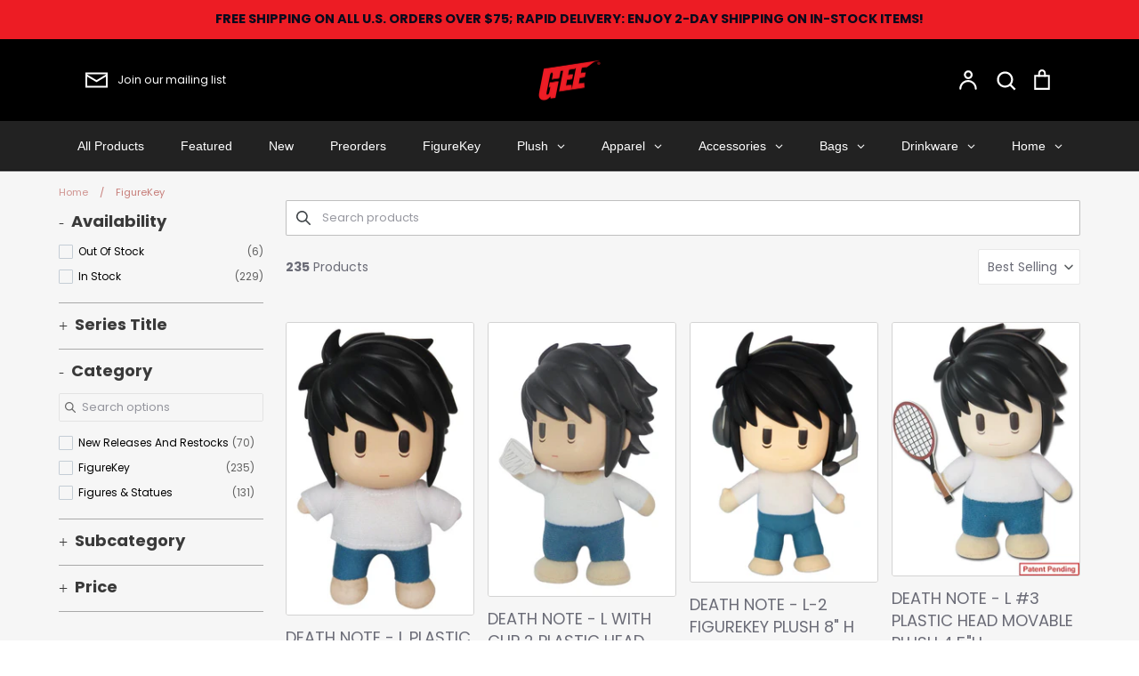

--- FILE ---
content_type: text/html; charset=utf-8
request_url: https://geemerch.com/collections/figurekey
body_size: 76496
content:
<!doctype html>
<html class="no-js supports-no-cookies" lang="en">
<head>
	<!-- Added by AVADA SEO Suite -->
	<script>
  const avadaLightJsExclude = ['cdn.nfcube.com', 'assets/ecom.js', 'variant-title-king', 'linked_options_variants', 'smile-loader.js', 'smart-product-filter-search', 'rivo-loyalty-referrals', 'avada-cookie-consent', 'consentmo-gdpr', 'quinn'];
  const avadaLightJsInclude = ['https://www.googletagmanager.com/', 'https://connect.facebook.net/', 'https://business-api.tiktok.com/', 'https://static.klaviyo.com/'];
  window.AVADA_SPEED_BLACKLIST = avadaLightJsInclude.map(item => new RegExp(item, 'i'));
  window.AVADA_SPEED_WHITELIST = avadaLightJsExclude.map(item => new RegExp(item, 'i'));
</script>

<script>
  const isSpeedUpEnable = !1738485060892 || Date.now() < 1738485060892;
  if (isSpeedUpEnable) {
    const avadaSpeedUp=0.5;
    if(isSpeedUpEnable) {
  function _0x55aa(_0x575858,_0x2fd0be){const _0x30a92f=_0x1cb5();return _0x55aa=function(_0x4e8b41,_0xcd1690){_0x4e8b41=_0x4e8b41-(0xb5e+0xd*0x147+-0x1b1a);let _0x1c09f7=_0x30a92f[_0x4e8b41];return _0x1c09f7;},_0x55aa(_0x575858,_0x2fd0be);}(function(_0x4ad4dc,_0x42545f){const _0x5c7741=_0x55aa,_0x323f4d=_0x4ad4dc();while(!![]){try{const _0x588ea5=parseInt(_0x5c7741(0x10c))/(0xb6f+-0x1853+0xce5)*(-parseInt(_0x5c7741(0x157))/(-0x2363*0x1+0x1dd4+0x591*0x1))+-parseInt(_0x5c7741(0x171))/(0x269b+-0xeb+-0xf*0x283)*(parseInt(_0x5c7741(0x116))/(0x2e1+0x1*0x17b3+-0x110*0x19))+-parseInt(_0x5c7741(0x147))/(-0x1489+-0x312*0x6+0x26fa*0x1)+-parseInt(_0x5c7741(0xfa))/(-0x744+0x1*0xb5d+-0x413)*(-parseInt(_0x5c7741(0x102))/(-0x1e87+0x9e*-0x16+0x2c22))+parseInt(_0x5c7741(0x136))/(0x1e2d+0x1498+-0x1a3*0x1f)+parseInt(_0x5c7741(0x16e))/(0x460+0x1d96+0x3*-0xb4f)*(-parseInt(_0x5c7741(0xe3))/(-0x9ca+-0x1*-0x93f+0x1*0x95))+parseInt(_0x5c7741(0xf8))/(-0x1f73*0x1+0x6*-0x510+0x3dde);if(_0x588ea5===_0x42545f)break;else _0x323f4d['push'](_0x323f4d['shift']());}catch(_0x5d6d7e){_0x323f4d['push'](_0x323f4d['shift']());}}}(_0x1cb5,-0x193549+0x5dc3*-0x31+-0x2f963*-0x13),(function(){const _0x5cb2b4=_0x55aa,_0x23f9e9={'yXGBq':function(_0x237aef,_0x385938){return _0x237aef!==_0x385938;},'XduVF':function(_0x21018d,_0x56ff60){return _0x21018d===_0x56ff60;},'RChnz':_0x5cb2b4(0xf4)+_0x5cb2b4(0xe9)+_0x5cb2b4(0x14a),'TAsuR':function(_0xe21eca,_0x33e114){return _0xe21eca%_0x33e114;},'EvLYw':function(_0x1326ad,_0x261d04){return _0x1326ad!==_0x261d04;},'nnhAQ':_0x5cb2b4(0x107),'swpMF':_0x5cb2b4(0x16d),'plMMu':_0x5cb2b4(0xe8)+_0x5cb2b4(0x135),'PqBPA':function(_0x2ba85c,_0x35b541){return _0x2ba85c<_0x35b541;},'NKPCA':_0x5cb2b4(0xfc),'TINqh':function(_0x4116e3,_0x3ffd02,_0x2c8722){return _0x4116e3(_0x3ffd02,_0x2c8722);},'BAueN':_0x5cb2b4(0x120),'NgloT':_0x5cb2b4(0x14c),'ThSSU':function(_0xeb212a,_0x4341c1){return _0xeb212a+_0x4341c1;},'lDDHN':function(_0x4a1a48,_0x45ebfb){return _0x4a1a48 instanceof _0x45ebfb;},'toAYB':function(_0xcf0fa9,_0xf5fa6a){return _0xcf0fa9 instanceof _0xf5fa6a;},'VMiyW':function(_0x5300e4,_0x44e0f4){return _0x5300e4(_0x44e0f4);},'iyhbw':_0x5cb2b4(0x119),'zuWfR':function(_0x19c3e4,_0x4ee6e8){return _0x19c3e4<_0x4ee6e8;},'vEmrv':function(_0xd798cf,_0x5ea2dd){return _0xd798cf!==_0x5ea2dd;},'yxERj':function(_0x24b03b,_0x5aa292){return _0x24b03b||_0x5aa292;},'MZpwM':_0x5cb2b4(0x110)+_0x5cb2b4(0x109)+'pt','IeUHK':function(_0x5a4c7e,_0x2edf70){return _0x5a4c7e-_0x2edf70;},'Idvge':function(_0x3b526e,_0x36b469){return _0x3b526e<_0x36b469;},'qRwfm':_0x5cb2b4(0x16b)+_0x5cb2b4(0xf1),'CvXDN':function(_0x4b4208,_0x1db216){return _0x4b4208<_0x1db216;},'acPIM':function(_0x7d44b7,_0x3020d2){return _0x7d44b7(_0x3020d2);},'MyLMO':function(_0x22d4b2,_0xe7a6a0){return _0x22d4b2<_0xe7a6a0;},'boDyh':function(_0x176992,_0x346381,_0xab7fc){return _0x176992(_0x346381,_0xab7fc);},'ZANXD':_0x5cb2b4(0x10f)+_0x5cb2b4(0x12a)+_0x5cb2b4(0x142),'CXwRZ':_0x5cb2b4(0x123)+_0x5cb2b4(0x15f),'AuMHM':_0x5cb2b4(0x161),'KUuFZ':_0x5cb2b4(0xe6),'MSwtw':_0x5cb2b4(0x13a),'ERvPB':_0x5cb2b4(0x134),'ycTDj':_0x5cb2b4(0x15b),'Tvhir':_0x5cb2b4(0x154)},_0x469be1=_0x23f9e9[_0x5cb2b4(0x153)],_0x36fe07={'blacklist':window[_0x5cb2b4(0x11f)+_0x5cb2b4(0x115)+'T'],'whitelist':window[_0x5cb2b4(0x11f)+_0x5cb2b4(0x13e)+'T']},_0x26516a={'blacklisted':[]},_0x34e4a6=(_0x2be2f5,_0x25b3b2)=>{const _0x80dd2=_0x5cb2b4;if(_0x2be2f5&&(!_0x25b3b2||_0x23f9e9[_0x80dd2(0x13b)](_0x25b3b2,_0x469be1))&&(!_0x36fe07[_0x80dd2(0x170)]||_0x36fe07[_0x80dd2(0x170)][_0x80dd2(0x151)](_0xa5c7cf=>_0xa5c7cf[_0x80dd2(0x12b)](_0x2be2f5)))&&(!_0x36fe07[_0x80dd2(0x165)]||_0x36fe07[_0x80dd2(0x165)][_0x80dd2(0x156)](_0x4e2570=>!_0x4e2570[_0x80dd2(0x12b)](_0x2be2f5)))&&_0x23f9e9[_0x80dd2(0xf7)](avadaSpeedUp,0x5*0x256+-0x1*0x66c+-0x542+0.5)&&_0x2be2f5[_0x80dd2(0x137)](_0x23f9e9[_0x80dd2(0xe7)])){const _0x413c89=_0x2be2f5[_0x80dd2(0x16c)];return _0x23f9e9[_0x80dd2(0xf7)](_0x23f9e9[_0x80dd2(0x11e)](_0x413c89,-0x1deb*-0x1+0xf13+-0x2cfc),0x1176+-0x78b*0x5+0x1441);}return _0x2be2f5&&(!_0x25b3b2||_0x23f9e9[_0x80dd2(0xed)](_0x25b3b2,_0x469be1))&&(!_0x36fe07[_0x80dd2(0x170)]||_0x36fe07[_0x80dd2(0x170)][_0x80dd2(0x151)](_0x3d689d=>_0x3d689d[_0x80dd2(0x12b)](_0x2be2f5)))&&(!_0x36fe07[_0x80dd2(0x165)]||_0x36fe07[_0x80dd2(0x165)][_0x80dd2(0x156)](_0x26a7b3=>!_0x26a7b3[_0x80dd2(0x12b)](_0x2be2f5)));},_0x11462f=function(_0x42927f){const _0x346823=_0x5cb2b4,_0x5426ae=_0x42927f[_0x346823(0x159)+'te'](_0x23f9e9[_0x346823(0x14e)]);return _0x36fe07[_0x346823(0x170)]&&_0x36fe07[_0x346823(0x170)][_0x346823(0x156)](_0x107b0d=>!_0x107b0d[_0x346823(0x12b)](_0x5426ae))||_0x36fe07[_0x346823(0x165)]&&_0x36fe07[_0x346823(0x165)][_0x346823(0x151)](_0x1e7160=>_0x1e7160[_0x346823(0x12b)](_0x5426ae));},_0x39299f=new MutationObserver(_0x45c995=>{const _0x21802a=_0x5cb2b4,_0x3bc801={'mafxh':function(_0x6f9c57,_0x229989){const _0x9d39b1=_0x55aa;return _0x23f9e9[_0x9d39b1(0xf7)](_0x6f9c57,_0x229989);},'SrchE':_0x23f9e9[_0x21802a(0xe2)],'pvjbV':_0x23f9e9[_0x21802a(0xf6)]};for(let _0x333494=-0x7d7+-0x893+0x106a;_0x23f9e9[_0x21802a(0x158)](_0x333494,_0x45c995[_0x21802a(0x16c)]);_0x333494++){const {addedNodes:_0x1b685b}=_0x45c995[_0x333494];for(let _0x2f087=0x1f03+0x84b+0x1*-0x274e;_0x23f9e9[_0x21802a(0x158)](_0x2f087,_0x1b685b[_0x21802a(0x16c)]);_0x2f087++){const _0x4e5bac=_0x1b685b[_0x2f087];if(_0x23f9e9[_0x21802a(0xf7)](_0x4e5bac[_0x21802a(0x121)],-0x1f3a+-0x1*0x1b93+-0x3*-0x139a)&&_0x23f9e9[_0x21802a(0xf7)](_0x4e5bac[_0x21802a(0x152)],_0x23f9e9[_0x21802a(0xe0)])){const _0x5d9a67=_0x4e5bac[_0x21802a(0x107)],_0x3fb522=_0x4e5bac[_0x21802a(0x16d)];if(_0x23f9e9[_0x21802a(0x103)](_0x34e4a6,_0x5d9a67,_0x3fb522)){_0x26516a[_0x21802a(0x160)+'d'][_0x21802a(0x128)]([_0x4e5bac,_0x4e5bac[_0x21802a(0x16d)]]),_0x4e5bac[_0x21802a(0x16d)]=_0x469be1;const _0x1e52da=function(_0x2c95ff){const _0x359b13=_0x21802a;if(_0x3bc801[_0x359b13(0x118)](_0x4e5bac[_0x359b13(0x159)+'te'](_0x3bc801[_0x359b13(0x166)]),_0x469be1))_0x2c95ff[_0x359b13(0x112)+_0x359b13(0x150)]();_0x4e5bac[_0x359b13(0xec)+_0x359b13(0x130)](_0x3bc801[_0x359b13(0xe4)],_0x1e52da);};_0x4e5bac[_0x21802a(0x12d)+_0x21802a(0x163)](_0x23f9e9[_0x21802a(0xf6)],_0x1e52da),_0x4e5bac[_0x21802a(0x12c)+_0x21802a(0x131)]&&_0x4e5bac[_0x21802a(0x12c)+_0x21802a(0x131)][_0x21802a(0x11a)+'d'](_0x4e5bac);}}}}});_0x39299f[_0x5cb2b4(0x105)](document[_0x5cb2b4(0x10b)+_0x5cb2b4(0x16a)],{'childList':!![],'subtree':!![]});const _0x2910a9=/[|\\{}()\[\]^$+*?.]/g,_0xa9f173=function(..._0x1baa33){const _0x3053cc=_0x5cb2b4,_0x2e6f61={'mMWha':function(_0x158c76,_0x5c404b){const _0x25a05c=_0x55aa;return _0x23f9e9[_0x25a05c(0xf7)](_0x158c76,_0x5c404b);},'BXirI':_0x23f9e9[_0x3053cc(0x141)],'COGok':function(_0x421bf7,_0x55453a){const _0x4fd417=_0x3053cc;return _0x23f9e9[_0x4fd417(0x167)](_0x421bf7,_0x55453a);},'XLSAp':function(_0x193984,_0x35c446){const _0x5bbecf=_0x3053cc;return _0x23f9e9[_0x5bbecf(0xed)](_0x193984,_0x35c446);},'EygRw':function(_0xfbb69c,_0x21b15d){const _0xe5c840=_0x3053cc;return _0x23f9e9[_0xe5c840(0x104)](_0xfbb69c,_0x21b15d);},'xZuNx':_0x23f9e9[_0x3053cc(0x139)],'SBUaW':function(_0x5739bf,_0x2c2fab){const _0x42cbb1=_0x3053cc;return _0x23f9e9[_0x42cbb1(0x172)](_0x5739bf,_0x2c2fab);},'EAoTR':function(_0x123b29,_0x5b29bf){const _0x2828d2=_0x3053cc;return _0x23f9e9[_0x2828d2(0x11d)](_0x123b29,_0x5b29bf);},'cdYdq':_0x23f9e9[_0x3053cc(0x14e)],'WzJcf':_0x23f9e9[_0x3053cc(0xe2)],'nytPK':function(_0x53f733,_0x4ad021){const _0x4f0333=_0x3053cc;return _0x23f9e9[_0x4f0333(0x148)](_0x53f733,_0x4ad021);},'oUrHG':_0x23f9e9[_0x3053cc(0x14d)],'dnxjX':function(_0xed6b5f,_0x573f55){const _0x57aa03=_0x3053cc;return _0x23f9e9[_0x57aa03(0x15a)](_0xed6b5f,_0x573f55);}};_0x23f9e9[_0x3053cc(0x15d)](_0x1baa33[_0x3053cc(0x16c)],-0x1a3*-0x9+-0xf9*0xb+-0x407*0x1)?(_0x36fe07[_0x3053cc(0x170)]=[],_0x36fe07[_0x3053cc(0x165)]=[]):(_0x36fe07[_0x3053cc(0x170)]&&(_0x36fe07[_0x3053cc(0x170)]=_0x36fe07[_0x3053cc(0x170)][_0x3053cc(0x106)](_0xa8e001=>_0x1baa33[_0x3053cc(0x156)](_0x4a8a28=>{const _0x2e425b=_0x3053cc;if(_0x2e6f61[_0x2e425b(0x111)](typeof _0x4a8a28,_0x2e6f61[_0x2e425b(0x155)]))return!_0xa8e001[_0x2e425b(0x12b)](_0x4a8a28);else{if(_0x2e6f61[_0x2e425b(0xeb)](_0x4a8a28,RegExp))return _0x2e6f61[_0x2e425b(0x145)](_0xa8e001[_0x2e425b(0xdf)](),_0x4a8a28[_0x2e425b(0xdf)]());}}))),_0x36fe07[_0x3053cc(0x165)]&&(_0x36fe07[_0x3053cc(0x165)]=[..._0x36fe07[_0x3053cc(0x165)],..._0x1baa33[_0x3053cc(0xff)](_0x4e4c02=>{const _0x7c755c=_0x3053cc;if(_0x23f9e9[_0x7c755c(0xf7)](typeof _0x4e4c02,_0x23f9e9[_0x7c755c(0x141)])){const _0x932437=_0x4e4c02[_0x7c755c(0xea)](_0x2910a9,_0x23f9e9[_0x7c755c(0x16f)]),_0x34e686=_0x23f9e9[_0x7c755c(0xf0)](_0x23f9e9[_0x7c755c(0xf0)]('.*',_0x932437),'.*');if(_0x36fe07[_0x7c755c(0x165)][_0x7c755c(0x156)](_0x21ef9a=>_0x21ef9a[_0x7c755c(0xdf)]()!==_0x34e686[_0x7c755c(0xdf)]()))return new RegExp(_0x34e686);}else{if(_0x23f9e9[_0x7c755c(0x117)](_0x4e4c02,RegExp)){if(_0x36fe07[_0x7c755c(0x165)][_0x7c755c(0x156)](_0x5a3f09=>_0x5a3f09[_0x7c755c(0xdf)]()!==_0x4e4c02[_0x7c755c(0xdf)]()))return _0x4e4c02;}}return null;})[_0x3053cc(0x106)](Boolean)]));const _0x3eeb55=document[_0x3053cc(0x11b)+_0x3053cc(0x10e)](_0x23f9e9[_0x3053cc(0xf0)](_0x23f9e9[_0x3053cc(0xf0)](_0x23f9e9[_0x3053cc(0x122)],_0x469be1),'"]'));for(let _0xf831f7=-0x21aa+-0x1793+0x393d*0x1;_0x23f9e9[_0x3053cc(0x14b)](_0xf831f7,_0x3eeb55[_0x3053cc(0x16c)]);_0xf831f7++){const _0x5868cb=_0x3eeb55[_0xf831f7];_0x23f9e9[_0x3053cc(0x132)](_0x11462f,_0x5868cb)&&(_0x26516a[_0x3053cc(0x160)+'d'][_0x3053cc(0x128)]([_0x5868cb,_0x23f9e9[_0x3053cc(0x14d)]]),_0x5868cb[_0x3053cc(0x12c)+_0x3053cc(0x131)][_0x3053cc(0x11a)+'d'](_0x5868cb));}let _0xdf8cd0=-0x17da+0x2461+-0xc87*0x1;[..._0x26516a[_0x3053cc(0x160)+'d']][_0x3053cc(0x10d)](([_0x226aeb,_0x33eaa7],_0xe33bca)=>{const _0x2aa7bf=_0x3053cc;if(_0x2e6f61[_0x2aa7bf(0x143)](_0x11462f,_0x226aeb)){const _0x41da0d=document[_0x2aa7bf(0x11c)+_0x2aa7bf(0x131)](_0x2e6f61[_0x2aa7bf(0x127)]);for(let _0x6784c7=0xd7b+-0xaa5+-0x2d6;_0x2e6f61[_0x2aa7bf(0x164)](_0x6784c7,_0x226aeb[_0x2aa7bf(0xe5)][_0x2aa7bf(0x16c)]);_0x6784c7++){const _0x4ca758=_0x226aeb[_0x2aa7bf(0xe5)][_0x6784c7];_0x2e6f61[_0x2aa7bf(0x12f)](_0x4ca758[_0x2aa7bf(0x133)],_0x2e6f61[_0x2aa7bf(0x13f)])&&_0x2e6f61[_0x2aa7bf(0x145)](_0x4ca758[_0x2aa7bf(0x133)],_0x2e6f61[_0x2aa7bf(0x100)])&&_0x41da0d[_0x2aa7bf(0xe1)+'te'](_0x4ca758[_0x2aa7bf(0x133)],_0x226aeb[_0x2aa7bf(0xe5)][_0x6784c7][_0x2aa7bf(0x12e)]);}_0x41da0d[_0x2aa7bf(0xe1)+'te'](_0x2e6f61[_0x2aa7bf(0x13f)],_0x226aeb[_0x2aa7bf(0x107)]),_0x41da0d[_0x2aa7bf(0xe1)+'te'](_0x2e6f61[_0x2aa7bf(0x100)],_0x2e6f61[_0x2aa7bf(0x101)](_0x33eaa7,_0x2e6f61[_0x2aa7bf(0x126)])),document[_0x2aa7bf(0x113)][_0x2aa7bf(0x146)+'d'](_0x41da0d),_0x26516a[_0x2aa7bf(0x160)+'d'][_0x2aa7bf(0x162)](_0x2e6f61[_0x2aa7bf(0x13d)](_0xe33bca,_0xdf8cd0),-0x105d*0x2+0x1*-0xeaa+0x2f65),_0xdf8cd0++;}}),_0x36fe07[_0x3053cc(0x170)]&&_0x23f9e9[_0x3053cc(0xf3)](_0x36fe07[_0x3053cc(0x170)][_0x3053cc(0x16c)],0x10f2+-0x1a42+0x951)&&_0x39299f[_0x3053cc(0x15c)]();},_0x4c2397=document[_0x5cb2b4(0x11c)+_0x5cb2b4(0x131)],_0x573f89={'src':Object[_0x5cb2b4(0x14f)+_0x5cb2b4(0xfd)+_0x5cb2b4(0x144)](HTMLScriptElement[_0x5cb2b4(0xf9)],_0x23f9e9[_0x5cb2b4(0x14e)]),'type':Object[_0x5cb2b4(0x14f)+_0x5cb2b4(0xfd)+_0x5cb2b4(0x144)](HTMLScriptElement[_0x5cb2b4(0xf9)],_0x23f9e9[_0x5cb2b4(0xe2)])};document[_0x5cb2b4(0x11c)+_0x5cb2b4(0x131)]=function(..._0x4db605){const _0x1480b5=_0x5cb2b4,_0x3a6982={'KNNxG':function(_0x32fa39,_0x2a57e4,_0x3cc08f){const _0x5ead12=_0x55aa;return _0x23f9e9[_0x5ead12(0x169)](_0x32fa39,_0x2a57e4,_0x3cc08f);}};if(_0x23f9e9[_0x1480b5(0x13b)](_0x4db605[-0x4*-0x376+0x4*0x2f+-0xe94][_0x1480b5(0x140)+'e'](),_0x23f9e9[_0x1480b5(0x139)]))return _0x4c2397[_0x1480b5(0x114)](document)(..._0x4db605);const _0x2f091d=_0x4c2397[_0x1480b5(0x114)](document)(..._0x4db605);try{Object[_0x1480b5(0xf2)+_0x1480b5(0x149)](_0x2f091d,{'src':{..._0x573f89[_0x1480b5(0x107)],'set'(_0x3ae2bc){const _0x5d6fdc=_0x1480b5;_0x3a6982[_0x5d6fdc(0x129)](_0x34e4a6,_0x3ae2bc,_0x2f091d[_0x5d6fdc(0x16d)])&&_0x573f89[_0x5d6fdc(0x16d)][_0x5d6fdc(0x10a)][_0x5d6fdc(0x125)](this,_0x469be1),_0x573f89[_0x5d6fdc(0x107)][_0x5d6fdc(0x10a)][_0x5d6fdc(0x125)](this,_0x3ae2bc);}},'type':{..._0x573f89[_0x1480b5(0x16d)],'get'(){const _0x436e9e=_0x1480b5,_0x4b63b9=_0x573f89[_0x436e9e(0x16d)][_0x436e9e(0xfb)][_0x436e9e(0x125)](this);if(_0x23f9e9[_0x436e9e(0xf7)](_0x4b63b9,_0x469be1)||_0x23f9e9[_0x436e9e(0x103)](_0x34e4a6,this[_0x436e9e(0x107)],_0x4b63b9))return null;return _0x4b63b9;},'set'(_0x174ea3){const _0x1dff57=_0x1480b5,_0xa2fd13=_0x23f9e9[_0x1dff57(0x103)](_0x34e4a6,_0x2f091d[_0x1dff57(0x107)],_0x2f091d[_0x1dff57(0x16d)])?_0x469be1:_0x174ea3;_0x573f89[_0x1dff57(0x16d)][_0x1dff57(0x10a)][_0x1dff57(0x125)](this,_0xa2fd13);}}}),_0x2f091d[_0x1480b5(0xe1)+'te']=function(_0x5b0870,_0x8c60d5){const _0xab22d4=_0x1480b5;if(_0x23f9e9[_0xab22d4(0xf7)](_0x5b0870,_0x23f9e9[_0xab22d4(0xe2)])||_0x23f9e9[_0xab22d4(0xf7)](_0x5b0870,_0x23f9e9[_0xab22d4(0x14e)]))_0x2f091d[_0x5b0870]=_0x8c60d5;else HTMLScriptElement[_0xab22d4(0xf9)][_0xab22d4(0xe1)+'te'][_0xab22d4(0x125)](_0x2f091d,_0x5b0870,_0x8c60d5);};}catch(_0x5a9461){console[_0x1480b5(0x168)](_0x23f9e9[_0x1480b5(0xef)],_0x5a9461);}return _0x2f091d;};const _0x5883c5=[_0x23f9e9[_0x5cb2b4(0xfe)],_0x23f9e9[_0x5cb2b4(0x13c)],_0x23f9e9[_0x5cb2b4(0xf5)],_0x23f9e9[_0x5cb2b4(0x15e)],_0x23f9e9[_0x5cb2b4(0x138)],_0x23f9e9[_0x5cb2b4(0x124)]],_0x4ab8d2=_0x5883c5[_0x5cb2b4(0xff)](_0x439d08=>{return{'type':_0x439d08,'listener':()=>_0xa9f173(),'options':{'passive':!![]}};});_0x4ab8d2[_0x5cb2b4(0x10d)](_0x4d3535=>{const _0x3882ab=_0x5cb2b4;document[_0x3882ab(0x12d)+_0x3882ab(0x163)](_0x4d3535[_0x3882ab(0x16d)],_0x4d3535[_0x3882ab(0xee)],_0x4d3535[_0x3882ab(0x108)]);});}()));function _0x1cb5(){const _0x15f8e0=['ault','some','tagName','CXwRZ','wheel','BXirI','every','6lYvYYX','PqBPA','getAttribu','IeUHK','touchstart','disconnect','Idvge','ERvPB','/blocked','blackliste','keydown','splice','stener','SBUaW','whitelist','SrchE','toAYB','warn','boDyh','ement','script[typ','length','type','346347wGqEBH','NgloT','blacklist','33OVoYHk','zuWfR','toString','NKPCA','setAttribu','swpMF','230EEqEiq','pvjbV','attributes','mousemove','RChnz','beforescri','y.com/exte','replace','COGok','removeEven','EvLYw','listener','ZANXD','ThSSU','e="','defineProp','MyLMO','cdn.shopif','MSwtw','plMMu','XduVF','22621984JRJQxz','prototype','8818116NVbcZr','get','SCRIPT','ertyDescri','AuMHM','map','WzJcf','nytPK','7kiZatp','TINqh','VMiyW','observe','filter','src','options','n/javascri','set','documentEl','478083wuqgQV','forEach','torAll','Avada cann','applicatio','mMWha','preventDef','head','bind','D_BLACKLIS','75496skzGVx','lDDHN','mafxh','script','removeChil','querySelec','createElem','vEmrv','TAsuR','AVADA_SPEE','string','nodeType','qRwfm','javascript','Tvhir','call','oUrHG','xZuNx','push','KNNxG','ot lazy lo','test','parentElem','addEventLi','value','EAoTR','tListener','ent','acPIM','name','touchmove','ptexecute','6968312SmqlIb','includes','ycTDj','iyhbw','touchend','yXGBq','KUuFZ','dnxjX','D_WHITELIS','cdYdq','toLowerCas','BAueN','ad script','EygRw','ptor','XLSAp','appendChil','4975500NoPAFA','yxERj','erties','nsions','CvXDN','\$&','MZpwM','nnhAQ','getOwnProp'];_0x1cb5=function(){return _0x15f8e0;};return _0x1cb5();}
}
    class LightJsLoader{constructor(e){this.jQs=[],this.listener=this.handleListener.bind(this,e),this.scripts=["default","defer","async"].reduce(((e,t)=>({...e,[t]:[]})),{});const t=this;e.forEach((e=>window.addEventListener(e,t.listener,{passive:!0})))}handleListener(e){const t=this;return e.forEach((e=>window.removeEventListener(e,t.listener))),"complete"===document.readyState?this.handleDOM():document.addEventListener("readystatechange",(e=>{if("complete"===e.target.readyState)return setTimeout(t.handleDOM.bind(t),1)}))}async handleDOM(){this.suspendEvent(),this.suspendJQuery(),this.findScripts(),this.preloadScripts();for(const e of Object.keys(this.scripts))await this.replaceScripts(this.scripts[e]);for(const e of["DOMContentLoaded","readystatechange"])await this.requestRepaint(),document.dispatchEvent(new Event("lightJS-"+e));document.lightJSonreadystatechange&&document.lightJSonreadystatechange();for(const e of["DOMContentLoaded","load"])await this.requestRepaint(),window.dispatchEvent(new Event("lightJS-"+e));await this.requestRepaint(),window.lightJSonload&&window.lightJSonload(),await this.requestRepaint(),this.jQs.forEach((e=>e(window).trigger("lightJS-jquery-load"))),window.dispatchEvent(new Event("lightJS-pageshow")),await this.requestRepaint(),window.lightJSonpageshow&&window.lightJSonpageshow()}async requestRepaint(){return new Promise((e=>requestAnimationFrame(e)))}findScripts(){document.querySelectorAll("script[type=lightJs]").forEach((e=>{e.hasAttribute("src")?e.hasAttribute("async")&&e.async?this.scripts.async.push(e):e.hasAttribute("defer")&&e.defer?this.scripts.defer.push(e):this.scripts.default.push(e):this.scripts.default.push(e)}))}preloadScripts(){const e=this,t=Object.keys(this.scripts).reduce(((t,n)=>[...t,...e.scripts[n]]),[]),n=document.createDocumentFragment();t.forEach((e=>{const t=e.getAttribute("src");if(!t)return;const s=document.createElement("link");s.href=t,s.rel="preload",s.as="script",n.appendChild(s)})),document.head.appendChild(n)}async replaceScripts(e){let t;for(;t=e.shift();)await this.requestRepaint(),new Promise((e=>{const n=document.createElement("script");[...t.attributes].forEach((e=>{"type"!==e.nodeName&&n.setAttribute(e.nodeName,e.nodeValue)})),t.hasAttribute("src")?(n.addEventListener("load",e),n.addEventListener("error",e)):(n.text=t.text,e()),t.parentNode.replaceChild(n,t)}))}suspendEvent(){const e={};[{obj:document,name:"DOMContentLoaded"},{obj:window,name:"DOMContentLoaded"},{obj:window,name:"load"},{obj:window,name:"pageshow"},{obj:document,name:"readystatechange"}].map((t=>function(t,n){function s(n){return e[t].list.indexOf(n)>=0?"lightJS-"+n:n}e[t]||(e[t]={list:[n],add:t.addEventListener,remove:t.removeEventListener},t.addEventListener=(...n)=>{n[0]=s(n[0]),e[t].add.apply(t,n)},t.removeEventListener=(...n)=>{n[0]=s(n[0]),e[t].remove.apply(t,n)})}(t.obj,t.name))),[{obj:document,name:"onreadystatechange"},{obj:window,name:"onpageshow"}].map((e=>function(e,t){let n=e[t];Object.defineProperty(e,t,{get:()=>n||function(){},set:s=>{e["lightJS"+t]=n=s}})}(e.obj,e.name)))}suspendJQuery(){const e=this;let t=window.jQuery;Object.defineProperty(window,"jQuery",{get:()=>t,set(n){if(!n||!n.fn||!e.jQs.includes(n))return void(t=n);n.fn.ready=n.fn.init.prototype.ready=e=>{e.bind(document)(n)};const s=n.fn.on;n.fn.on=n.fn.init.prototype.on=function(...e){if(window!==this[0])return s.apply(this,e),this;const t=e=>e.split(" ").map((e=>"load"===e||0===e.indexOf("load.")?"lightJS-jquery-load":e)).join(" ");return"string"==typeof e[0]||e[0]instanceof String?(e[0]=t(e[0]),s.apply(this,e),this):("object"==typeof e[0]&&Object.keys(e[0]).forEach((n=>{delete Object.assign(e[0],{[t(n)]:e[0][n]})[n]})),s.apply(this,e),this)},e.jQs.push(n),t=n}})}}
new LightJsLoader(["keydown","mousemove","touchend","touchmove","touchstart","wheel"]);
  }
</script>











	<!-- /Added by AVADA SEO Suite -->


  <!-- Expression 6.4.0 -->
  <meta charset="utf-8" />
<meta name="viewport" content="width=device-width,initial-scale=1.0" />
<meta http-equiv="X-UA-Compatible" content="IE=edge">

<link rel="preconnect" href="https://cdn.shopify.com" crossorigin>
<link rel="preconnect" href="https://fonts.shopify.com" crossorigin>
<link rel="preconnect" href="https://monorail-edge.shopifysvc.com"><link rel="preload" as="font" href="//geemerch.com/cdn/fonts/poppins/poppins_n4.0ba78fa5af9b0e1a374041b3ceaadf0a43b41362.woff2" type="font/woff2" crossorigin><link rel="preload" as="font" href="//geemerch.com/cdn/fonts/poppins/poppins_n7.56758dcf284489feb014a026f3727f2f20a54626.woff2" type="font/woff2" crossorigin><link rel="preload" as="font" href="//geemerch.com/cdn/fonts/poppins/poppins_i4.846ad1e22474f856bd6b81ba4585a60799a9f5d2.woff2" type="font/woff2" crossorigin><link rel="preload" as="font" href="//geemerch.com/cdn/fonts/poppins/poppins_i7.42fd71da11e9d101e1e6c7932199f925f9eea42d.woff2" type="font/woff2" crossorigin><link rel="preload" as="font" href="//geemerch.com/cdn/fonts/poppins/poppins_n4.0ba78fa5af9b0e1a374041b3ceaadf0a43b41362.woff2" type="font/woff2" crossorigin><link rel="preload" as="font" href="//geemerch.com/cdn/fonts/poppins/poppins_n4.0ba78fa5af9b0e1a374041b3ceaadf0a43b41362.woff2" type="font/woff2" crossorigin><link rel="preload" as="font" href="//geemerch.com/cdn/fonts/bodoni_moda/bodonimoda_n4.025af1859727a91866b3c708393a6dc972156491.woff2" type="font/woff2" crossorigin><link rel="preload" href="//geemerch.com/cdn/shop/t/17/assets/vendor.min.js?v=103310743411896483601683824400" as="script">
<link rel="preload" href="//geemerch.com/cdn/shop/t/17/assets/theme.js?v=65457692792160595611683824400" as="script"><link rel="canonical" href="https://geemerch.com/collections/figurekey" /><link rel="shortcut icon" href="//geemerch.com/cdn/shop/files/G_FAVICON.png?v=1664472708" type="image/png" />
<!-- Air Reviews Script -->
 

    
    
    
    
  










<script>
  const AIR_REVIEWS = {};
  AIR_REVIEWS.product = null;
  AIR_REVIEWS.template = "collection";
  AIR_REVIEWS.collections = [];
  AIR_REVIEWS.collectionsName = [];
  AIR_REVIEWS.customer = {
    id: null,
    email: null,
    first_name: null,
    last_name: null,
  };
  
  AIR_REVIEWS.branding = false;
  AIR_REVIEWS.appBlock = true;
  AIR_REVIEWS.shopData = false;
  AIR_REVIEWS.settings = {"createdAt":"2023-09-28T23:26:32.050Z","reviewCarouselWidget":{"customPositionHomeDirection":"after","customPositionCatalog":"","showPreview":true,"customPositionProductDirection":"after","carouselHeadingColor":"#000000","carouselMinimumRating":"all-reviews","carouselHeading":"See what our customers said","customPositionProduct":"","customPositionHome":"","enableCarousel":false,"customPositionCatalogDirection":"after"},"reviewWidget":{"customPositionCatalog":"","showOnMobile":true,"showOnHomePage":false,"desktopPosition":"desktop-right","enablePopupReview":false,"hideNoStarRating":false,"minimumRating":"all-reviews","floatButtonLabel":"Our Reviews","enableSidebar":true,"mobilePosition":"mobile-left","showProductPageBlock":true,"showOnProductList":true,"floatBtnIconCustom":"","showPreview":false,"enableStarRating":true,"showCatalogPage":true,"customPositionCatalogDirection":"after","previewType":"star-rating-settings","showProductPage":true,"floatBtnBgColor":"#000000","customPositionProductDirection":"after","floatBtnIcon":"https://imgur.com/ttZVtaG.png","customPositionProduct":"","customProductContainer":"","showOnDesktop":true,"floatBtnTextColor":"#FFFFFF"},"reviewBlock":{"twoStarColor":"#E67F22","dateFormat":"mm_dd_yyyy","summaryButton":"Write a review","customPosition":".shopify-payment-button","primaryColor":"#121212","fiveStarColor":"#16A086","preset":0,"oneStarColor":"#E84C3D","threeStarColor":"#F1C40F","isShowBadgeText":false,"buttonTextColor":"#FFFFFF","inlinePosition":"below-product","customPositionDirection":"after","buttonBorderRadius":4,"summaryHeading":"Review","policy":"By submitting, I acknowledge the Privacy and that my reviews will be publicly posted and shared online","emptyStarColor":"#BFBFBF","customCss":"","starIconType":"trustpilot","badgeColor":"#2C6ECB","backgroundColor":"#EDEDED","requiredName":true,"headingColor":"#000000","displayBadge":"after-customer-name","submitTextColor":"#ffffff","singleStarColor":"#16A086","badgeIconType":"badge-circle","layout":"list","starColorType":"single-color","buttonBackgroundColor":"#000000","hasPolicy":true,"submitButtonColor":"#166CE1","advancedSetting":true,"fourStarColor":"#27AE61","requiredEmail":false,"secondaryColor":"#383838","font":"Inter","isEnableBadge":false},"shopDomain":"great-eastern-entertainment.myshopify.com","reviewPop":{"minimumRating":"all-reviews","includedPages":"","emptyImageCustom":"","pageShow":[],"excludedPages":"","showOnMobile":true,"emptyImage":"https://cdnapps.avada.io/airReviews/sample-review/empty-product.png","showOnDesktop":true,"desktopPosition":"desktop-bottom-left","enabled":false,"mobilePosition":"mobile-bottom-right","customCss":""},"shopId":"dpZO8HSUk6VbEHuOzcpr","generalSetting":{"sortOption":"sortlarest@feedback","amzReviewerOption":"all_reviews","enableCountryFlag":false,"amzPhotoOption":"all_contents","enableAggregateRating":true,"amzSortOption":"recent","ratingOption":"All positive","photoOption":"all","amzRatingOption":"positive","autoSubmitPublish":"disabled"},"allReviewsPage":[],"popReviews":[],"carouselReviews":[]};
  AIR_REVIEWS.hasStorefrontToken = true;
  AIR_REVIEWS.translations = {"review":"review","reviews":"reviews","See more":"See more","See less":"See less","Recent":"Recent","Highest":"Highest","Lowest":"Lowest","Load more":"Load more","No reviews yet":"No reviews yet","How do you like this item?":"How do you like this item?","Excellent":"Excellent","Good":"Good","Medium":"Medium","Poor":"Poor","Very Bad":"Very Bad","Share your thoughts":"Share your thoughts","Write your feedback":"Write your feedback","Your Information":"Your Information","Your Name":"Your Name","Email":"Email","This is a required field":"This is a required field","Send":"Send","You have reached the file upload limit":"You have reached the file upload limit","Email field is invalid":"Email field is invalid","Review with image":"Review with image","Our Reviews":"Our Reviews","5MB Limit":"5MB Limit","Be the first to write a review":"Be the first to write a review","Submit":"Submit","Submitted":"Submitted","Click to review":"Click to review","Tap to review":"Tap to review","Name":"Name","Thank you for your feedback":"Thank you for your feedback","Invalid file type":"Invalid file type","accepted file types: .gif, .jpg, .png.":"accepted file types: .gif, .jpg, .png.","Invalid file size":"Invalid file size","image size should not be more than 5MB.":"image size should not be more than 5MB.","Your Email":"Your Email","Next":"Next","Verified":"Verified"};
  AIR_REVIEWS.productReview = false;
  AIR_REVIEWS.shopLogo = null;
</script>

  <!-- /Air Reviews Script -->

<title>FigureKey
    
    
    
      &ndash; Great Eastern Entertainment
    
</title>

  <meta property="og:site_name" content="Great Eastern Entertainment">
<meta property="og:url" content="https://geemerch.com/collections/figurekey">
<meta property="og:title" content="FigureKey">
<meta property="og:type" content="product.group">
<meta property="og:description" content="Shop for officially licensed anime and video game merchandise, such as Sonic the Hedgehog, Fruits Basket, One Punch Man, Dragon Ball, Naruto, and more! We offer a wide variety of different products such as plushies, wall scrolls, pins, and t-shirts."><meta name="twitter:site" content="@geanimation"><meta name="twitter:card" content="summary_large_image">
<meta name="twitter:title" content="FigureKey">
<meta name="twitter:description" content="Shop for officially licensed anime and video game merchandise, such as Sonic the Hedgehog, Fruits Basket, One Punch Man, Dragon Ball, Naruto, and more! We offer a wide variety of different products such as plushies, wall scrolls, pins, and t-shirts.">


  <link href="//geemerch.com/cdn/shop/t/17/assets/styles.css?v=59938788974291344571759332862" rel="stylesheet" type="text/css" media="all" />

  <script>
    document.documentElement.className = document.documentElement.className.replace('no-js', 'js');
    window.theme = window.theme || {};
    window.slate = window.slate || {};

    
    theme.moneyFormatWithCodePreference = "${{amount}}";
    

    theme.moneyFormat = "${{amount}}";
    theme.strings = {
      addToCart: "Add to Cart",
      soldOut: "Sold Out",
      unavailable: "Unavailable",
      addressError: "Error looking up that address",
      addressNoResults: "No results for that address",
      addressQueryLimit: "You have exceeded the Google API usage limit. Consider upgrading to a \u003ca href=\"https:\/\/developers.google.com\/maps\/premium\/usage-limits\"\u003ePremium Plan\u003c\/a\u003e.",
      authError: "There was a problem authenticating your Google Maps API Key.",
      addingToCart: "Adding",
      addedToCart: "Added",
      goToCart: "Go to cart",
      cart: "Cart",
      cartTermsNotChecked: "You must agree to the terms and conditions before continuing.",
      quantityTooHigh: "You can only have [[ quantity ]] in your cart",
      unitPriceSeparator: " \/ ",
      searchResultsPages: "Pages",
      searchResultsViewAll: "View all results",
      searchResultsNoResults: "Sorry, we couldn\u0026#39;t find any results",
      previous: "Previous",
      next: "Next",
      cart_shipping_calculator_hide_calculator: "Hide shipping calculator",
      cart_shipping_calculator_title: "Get shipping estimates",
      cart_general_hide_note: "Hide instructions for seller",
      cart_general_show_note: "Add instructions for seller",
      inventoryNotice: "[[ quantity ]] in stock",
      imageSlider: "Image slider"
    };
    theme.routes = {
      account_addresses_url: '/account/addresses',
      search_url: '/search',
      cart_url: '/cart',
      cart_add_url: '/cart/add',
      cart_change_url: '/cart/change'
    };
    theme.settings = {
      dynamicQtyOpts: true
    };
  </script><script src="//geemerch.com/cdn/shop/t/17/assets/vendor.min.js?v=103310743411896483601683824400" defer="defer"></script>
  <script src="//geemerch.com/cdn/shop/t/17/assets/theme.js?v=65457692792160595611683824400" defer="defer"></script>

  <style>.spf-filter-loading #gf-products > *:not(.spf-product--skeleton), .spf-filter-loading [data-globo-filter-items] > *:not(.spf-product--skeleton){visibility: hidden; opacity: 0}</style>
<link rel="preconnect" href="https://filter-v2.globosoftware.net" />
<script>
  document.getElementsByTagName('html')[0].classList.add('spf-filter-loading');
  window.addEventListener("globoFilterRenderCompleted",function(e){document.getElementsByTagName('html')[0].classList.remove('spf-filter-loading')})
  window.sortByRelevance = false;
  window.moneyFormat = "${{amount}}";
  window.GloboMoneyFormat = "${{amount}}";
  window.GloboMoneyWithCurrencyFormat = "${{amount}} USD";
  window.filterPriceRate = 1;
  window.filterPriceAdjustment = 1;

  window.shopCurrency = "USD";
  window.currentCurrency = "USD";

  window.isMultiCurrency = true;
  window.globoFilterAssetsUrl = '//geemerch.com/cdn/shop/t/17/assets/';
  window.assetsUrl = '//geemerch.com/cdn/shop/t/17/assets/';
  window.filesUrl = '//geemerch.com/cdn/shop/files/';
  var page_id = 418513420514;
  var globo_filters_json = {"default":17177}
  var GloboFilterConfig = {
    api: {
      filterUrl: "https://filter-v2.globosoftware.net/filter",
      searchUrl: "https://filter-v2.globosoftware.net/search",
      url: "https://filter-v2.globosoftware.net",
    },
    shop: {
      name: "Great Eastern Entertainment",
      url: "https://geemerch.com",
      domain: "great-eastern-entertainment.myshopify.com",
      is_multicurrency: true,
      currency: "USD",
      cur_currency: "USD",
      cur_locale: "en",
      cur_country: "US",
      locale: "en",
      root_url: "",
      country_code: "US",
      product_image: {width: 360, height: 504},
      no_image_url: "https://cdn.shopify.com/s/images/themes/product-1.png",
      themeStoreId: 230,
      swatches:  [],
      newUrlStruct: true,
      translation: {"default":{"search":{"suggestions":"Suggestions","collections":"Collections","pages":"Pages","product":"Product","products":"Products","view_all":"Search for","view_all_products":"View all products","not_found":"Sorry, nothing found for","product_not_found":"No products were found","no_result_keywords_suggestions_title":"Popular searches","no_result_products_suggestions_title":"However, You may like","zero_character_keywords_suggestions_title":"Suggestions","zero_character_popular_searches_title":"Popular searches","zero_character_products_suggestions_title":"Trending products"},"form":{"heading":"Search products","select":"-- Select --","search":"Search","submit":"Search","clear":"Clear"},"filter":{"filter_by":"Filter By","clear_all":"Clear All","view":"View","clear":"Clear","in_stock":"In Stock","out_of_stock":"Out of Stock","ready_to_ship":"Ready to ship","search":"Search options","choose_values":"Choose values"},"sort":{"sort_by":"Sort By","manually":"Featured","availability_in_stock_first":"Availability","relevance":"Relevance","best_selling":"Best Selling","alphabetically_a_z":"Alphabetically, A-Z","alphabetically_z_a":"Alphabetically, Z-A","price_low_to_high":"Price, low to high","price_high_to_low":"Price, high to low","date_new_to_old":"Date, new to old","date_old_to_new":"Date, old to new","sale_off":"% Sale off"},"product":{"add_to_cart":"Add to cart","unavailable":"Unavailable","sold_out":"Sold out","sale":"Sale","load_more":"Load more","limit":"Show","search":"Search products","no_results":"Sorry, there are no products in this collection"}}},
      redirects: null,
      images: ["photoswipe-default-skin.png"],
      settings: {"color_body_text":"#6b6c77","color_main_bg":"#ffffff","color_heading_text":"#080a1c","color_store_name":"#080a1c","color_links_text":"#c77e7a","color_price_text":"#939393","color_sale_price_text":"#f86f69","color_stars":"#f86f69","color_exp_tab":"#ffffff","color_main_nav_text":"#777777","color_nav_dropdown_text":"#080a1c","color_nav_dropdown_bg":"#fdf8f2","color_footer_nav_text":"#404040","color_mobile_nav_bg":"#ffffff","color_mobile_nav_text":"#404040","color_button_one_text":"#ffffff","color_button_one_bg":"#080a1c","color_button_two_text":"#080a1c","color_button_two_bg":"#ffffff","color_sale_bg":"#fdf8f2","color_sale_text":"#080a1c","color_soldout_bg":"#6e6f6f","color_soldout_text":"#ffffff","color_product_border":"rgba(0,0,0,0)","color_product_bg":"#fdf8f2","color_product_zoom":"#000000","color_footer_social_icons":"#080a1c","color_sharing_social_icons":"#080a1c","color_body_bg":"#ffffff","back_repeat":"repeat","type_base_font":{"error":"json not allowed for this object"},"type_heading_font":{"error":"json not allowed for this object"},"type_nav_font":{"error":"json not allowed for this object"},"type_logo_font":{"error":"json not allowed for this object"},"font_size_body_int":14,"font_size_nav_int":16,"font_size_logo_int":32,"global_border_radius":3,"mini_collection_image_shape":"portrait","social_twitter_url":"https:\/\/twitter.com\/geanimation","social_facebook_url":"https:\/\/facebook.com\/geanimation","social_instagram_url":"https:\/\/instagram.com\/geeanime","social_pinterest_url":"","social_youtube_url":"","social_vimeo_url":"","social_tiktok_url":"","social_custom_url":"","prod_block_image_ratio":"shortest","prod_block_image_alignment":"top center","prod_thumb_hover_image":true,"sale_tag_message":"%","product_label_style":"flag","show_sale_label":true,"show_soldout_label":true,"enable_product_reviews_collection":true,"variant_style":"listed","hide_unavailable_quantity_opts":true,"swatch_enabled":true,"swatch_option_name":"Color","swatch_images":true,"enable_ajax_cart":true,"search_type":"product,article,page","enable_live_search":true,"live_search_show_vendor":false,"live_search_show_price":true,"live_search_search_meta":false,"favicon":"\/\/geemerch.com\/cdn\/shop\/files\/G_FAVICON.png?v=1664472708","currency_code_enabled":false,"cart_currency_code_enabled":false,"checkout_logo_position":"left","checkout_logo_size":"medium","checkout_body_background_color":"#fff","checkout_input_background_color_mode":"white","checkout_sidebar_background_color":"#fafafa","checkout_heading_font":"-apple-system, BlinkMacSystemFont, 'Segoe UI', Roboto, Helvetica, Arial, sans-serif, 'Apple Color Emoji', 'Segoe UI Emoji', 'Segoe UI Symbol'","checkout_body_font":"-apple-system, BlinkMacSystemFont, 'Segoe UI', Roboto, Helvetica, Arial, sans-serif, 'Apple Color Emoji', 'Segoe UI Emoji', 'Segoe UI Symbol'","checkout_accent_color":"#1878b9","checkout_button_color":"#1878b9","checkout_error_color":"#e22120","customer_layout":"customer_area"},
      separate_options: null,
      home_filter: false,
      page: "collection",
      cache: true,
      layout: "theme"
    },
    taxes: null,
    special_countries: null,
    adjustments: null,

    year_make_model: {
      id: null
    },
    filter: {
      id: globo_filters_json[page_id] || globo_filters_json['default'] || 0,
      layout: 1,
      showCount: true,
      isLoadMore: 1,
      filter_on_search_page: true
    },
    search:{
      enable: true,
      zero_character_suggestion: false,
      layout: 1,
    },
    collection: {
      id:418513420514,
      handle:'figurekey',
      sort: "best-selling",
      tags: null,
      vendor: null,
      type: null,
      term: null,
      limit: 24,
      products_count: 235,
      excludeTags: null
    },
    customer: false,
    selector: {
      sortBy: '.collection-sorting',
      pagination: '.pagination:first, .paginate:first, .pagination-custom:first, #pagination:first, #gf_pagination_wrap',
      products: '.grid.grid-collage'
    }
  };

</script>
<script defer src="//geemerch.com/cdn/shop/t/17/assets/v5.globo.filter.lib.js?v=101777317315124883251683824400"></script>
<link rel="preload stylesheet" href="//geemerch.com/cdn/shop/t/17/assets/v5.globo.filter.css?v=41936255618224352191685276028" as="style">

<link rel="preload stylesheet" href="//geemerch.com/cdn/shop/t/17/assets/v5.globo.search.css?v=36178431668889589591683824400" as="style">




  <script>
    window.addEventListener('globoFilterRenderSearchCompleted', function () {
        setTimeout(function(){
          document.querySelector('.gl-d-searchbox-input').focus();
        }, 600);
    });
    window.addEventListener('globoFilterCloseSearchCompleted', function () {
      document.querySelector('body').classList.remove('show-search');
    });
  </script>



  <!-- Avada Email Marketing Script -->
 

<script>window.AVADA_EM_POPUP_CACHE = 1661879451277;window.AVADA_EM_PUSH_CACHE = 1661879451277</script>








        <script>
            const date = new Date();
            window.AVADA_EM = window.AVADA_EM || {};
            window.AVADA_EM.template = "collection";
            window.AVADA_EM.shopId = 'IvNCsOjidzG2DJjGat0S';
            window.AVADA_EM.disablePopupScript = true;
            window.AVADA_EM.disableTrackingScript = true;
            window.AVADA_EM.disablePushScript = true;
            const params = new URL(document.location).searchParams;
            if (params.get('_avde') && params.get('redirectUrl')) {
              window.location.replace(params.get('redirectUrl'));
            }
            window.AVADA_EM.isTrackingEnabled = true;
            window.AVADA_EM.cart = {"note":null,"attributes":{},"original_total_price":0,"total_price":0,"total_discount":0,"total_weight":0.0,"item_count":0,"items":[],"requires_shipping":false,"currency":"USD","items_subtotal_price":0,"cart_level_discount_applications":[],"checkout_charge_amount":0};
        </script>
  <!-- /Avada Email Marketing Script -->

<script>window.performance && window.performance.mark && window.performance.mark('shopify.content_for_header.start');</script><meta name="google-site-verification" content="DvrUu304M4tetpy0qb32i4ebmWfo39q1xErb5Fk6TKU">
<meta name="facebook-domain-verification" content="hwrahk5jhvw0fqjls57aghj9bp47rv">
<meta id="shopify-digital-wallet" name="shopify-digital-wallet" content="/44530827426/digital_wallets/dialog">
<meta name="shopify-checkout-api-token" content="76b8c06dc6617c964876a96a7ecd167c">
<meta id="in-context-paypal-metadata" data-shop-id="44530827426" data-venmo-supported="false" data-environment="production" data-locale="en_US" data-paypal-v4="true" data-currency="USD">
<link rel="alternate" type="application/atom+xml" title="Feed" href="/collections/figurekey.atom" />
<link rel="next" href="/collections/figurekey?page=2">
<link rel="alternate" type="application/json+oembed" href="https://geemerch.com/collections/figurekey.oembed">
<script async="async" src="/checkouts/internal/preloads.js?locale=en-US"></script>
<link rel="preconnect" href="https://shop.app" crossorigin="anonymous">
<script async="async" src="https://shop.app/checkouts/internal/preloads.js?locale=en-US&shop_id=44530827426" crossorigin="anonymous"></script>
<script id="apple-pay-shop-capabilities" type="application/json">{"shopId":44530827426,"countryCode":"US","currencyCode":"USD","merchantCapabilities":["supports3DS"],"merchantId":"gid:\/\/shopify\/Shop\/44530827426","merchantName":"Great Eastern Entertainment","requiredBillingContactFields":["postalAddress","email"],"requiredShippingContactFields":["postalAddress","email"],"shippingType":"shipping","supportedNetworks":["visa","masterCard","amex","discover","elo","jcb"],"total":{"type":"pending","label":"Great Eastern Entertainment","amount":"1.00"},"shopifyPaymentsEnabled":true,"supportsSubscriptions":true}</script>
<script id="shopify-features" type="application/json">{"accessToken":"76b8c06dc6617c964876a96a7ecd167c","betas":["rich-media-storefront-analytics"],"domain":"geemerch.com","predictiveSearch":true,"shopId":44530827426,"locale":"en"}</script>
<script>var Shopify = Shopify || {};
Shopify.shop = "great-eastern-entertainment.myshopify.com";
Shopify.locale = "en";
Shopify.currency = {"active":"USD","rate":"1.0"};
Shopify.country = "US";
Shopify.theme = {"name":"Final Store","id":137078767842,"schema_name":"Expression","schema_version":"6.4.0","theme_store_id":230,"role":"main"};
Shopify.theme.handle = "null";
Shopify.theme.style = {"id":null,"handle":null};
Shopify.cdnHost = "geemerch.com/cdn";
Shopify.routes = Shopify.routes || {};
Shopify.routes.root = "/";</script>
<script type="module">!function(o){(o.Shopify=o.Shopify||{}).modules=!0}(window);</script>
<script>!function(o){function n(){var o=[];function n(){o.push(Array.prototype.slice.apply(arguments))}return n.q=o,n}var t=o.Shopify=o.Shopify||{};t.loadFeatures=n(),t.autoloadFeatures=n()}(window);</script>
<script>
  window.ShopifyPay = window.ShopifyPay || {};
  window.ShopifyPay.apiHost = "shop.app\/pay";
  window.ShopifyPay.redirectState = null;
</script>
<script id="shop-js-analytics" type="application/json">{"pageType":"collection"}</script>
<script defer="defer" async type="module" src="//geemerch.com/cdn/shopifycloud/shop-js/modules/v2/client.init-shop-cart-sync_COMZFrEa.en.esm.js"></script>
<script defer="defer" async type="module" src="//geemerch.com/cdn/shopifycloud/shop-js/modules/v2/chunk.common_CdXrxk3f.esm.js"></script>
<script type="module">
  await import("//geemerch.com/cdn/shopifycloud/shop-js/modules/v2/client.init-shop-cart-sync_COMZFrEa.en.esm.js");
await import("//geemerch.com/cdn/shopifycloud/shop-js/modules/v2/chunk.common_CdXrxk3f.esm.js");

  window.Shopify.SignInWithShop?.initShopCartSync?.({"fedCMEnabled":true,"windoidEnabled":true});

</script>
<script>
  window.Shopify = window.Shopify || {};
  if (!window.Shopify.featureAssets) window.Shopify.featureAssets = {};
  window.Shopify.featureAssets['shop-js'] = {"shop-cart-sync":["modules/v2/client.shop-cart-sync_CRSPkpKa.en.esm.js","modules/v2/chunk.common_CdXrxk3f.esm.js"],"init-fed-cm":["modules/v2/client.init-fed-cm_DO1JVZ96.en.esm.js","modules/v2/chunk.common_CdXrxk3f.esm.js"],"init-windoid":["modules/v2/client.init-windoid_hXardXh0.en.esm.js","modules/v2/chunk.common_CdXrxk3f.esm.js"],"init-shop-email-lookup-coordinator":["modules/v2/client.init-shop-email-lookup-coordinator_jpxQlUsx.en.esm.js","modules/v2/chunk.common_CdXrxk3f.esm.js"],"shop-toast-manager":["modules/v2/client.shop-toast-manager_C-K0q6-t.en.esm.js","modules/v2/chunk.common_CdXrxk3f.esm.js"],"shop-button":["modules/v2/client.shop-button_B6dBoDg5.en.esm.js","modules/v2/chunk.common_CdXrxk3f.esm.js"],"shop-login-button":["modules/v2/client.shop-login-button_BHRMsoBb.en.esm.js","modules/v2/chunk.common_CdXrxk3f.esm.js","modules/v2/chunk.modal_C89cmTvN.esm.js"],"shop-cash-offers":["modules/v2/client.shop-cash-offers_p6Pw3nax.en.esm.js","modules/v2/chunk.common_CdXrxk3f.esm.js","modules/v2/chunk.modal_C89cmTvN.esm.js"],"avatar":["modules/v2/client.avatar_BTnouDA3.en.esm.js"],"init-shop-cart-sync":["modules/v2/client.init-shop-cart-sync_COMZFrEa.en.esm.js","modules/v2/chunk.common_CdXrxk3f.esm.js"],"init-shop-for-new-customer-accounts":["modules/v2/client.init-shop-for-new-customer-accounts_BNQiNx4m.en.esm.js","modules/v2/client.shop-login-button_BHRMsoBb.en.esm.js","modules/v2/chunk.common_CdXrxk3f.esm.js","modules/v2/chunk.modal_C89cmTvN.esm.js"],"pay-button":["modules/v2/client.pay-button_CRuQ9trT.en.esm.js","modules/v2/chunk.common_CdXrxk3f.esm.js"],"init-customer-accounts-sign-up":["modules/v2/client.init-customer-accounts-sign-up_Q1yheB3t.en.esm.js","modules/v2/client.shop-login-button_BHRMsoBb.en.esm.js","modules/v2/chunk.common_CdXrxk3f.esm.js","modules/v2/chunk.modal_C89cmTvN.esm.js"],"checkout-modal":["modules/v2/client.checkout-modal_DtXVhFgQ.en.esm.js","modules/v2/chunk.common_CdXrxk3f.esm.js","modules/v2/chunk.modal_C89cmTvN.esm.js"],"init-customer-accounts":["modules/v2/client.init-customer-accounts_B5rMd0lj.en.esm.js","modules/v2/client.shop-login-button_BHRMsoBb.en.esm.js","modules/v2/chunk.common_CdXrxk3f.esm.js","modules/v2/chunk.modal_C89cmTvN.esm.js"],"lead-capture":["modules/v2/client.lead-capture_CmGCXBh3.en.esm.js","modules/v2/chunk.common_CdXrxk3f.esm.js","modules/v2/chunk.modal_C89cmTvN.esm.js"],"shop-follow-button":["modules/v2/client.shop-follow-button_CV5C02lv.en.esm.js","modules/v2/chunk.common_CdXrxk3f.esm.js","modules/v2/chunk.modal_C89cmTvN.esm.js"],"shop-login":["modules/v2/client.shop-login_Bz_Zm_XZ.en.esm.js","modules/v2/chunk.common_CdXrxk3f.esm.js","modules/v2/chunk.modal_C89cmTvN.esm.js"],"payment-terms":["modules/v2/client.payment-terms_D7XnU2ez.en.esm.js","modules/v2/chunk.common_CdXrxk3f.esm.js","modules/v2/chunk.modal_C89cmTvN.esm.js"]};
</script>
<script>(function() {
  var isLoaded = false;
  function asyncLoad() {
    if (isLoaded) return;
    isLoaded = true;
    var urls = ["https:\/\/cdn.shopify.com\/s\/files\/1\/0445\/3082\/7426\/t\/14\/assets\/globo.filter.init.js?shop=great-eastern-entertainment.myshopify.com","https:\/\/cdn.parcelifyapp.com\/parcelify-components\/v1\/latest\/shopify_bundle.min.js?shop=great-eastern-entertainment.myshopify.com","https:\/\/cdn.nfcube.com\/instafeed-f896481520f500bf44b7285e2213b8e6.js?shop=great-eastern-entertainment.myshopify.com","https:\/\/app.identixweb.com\/url-short-link-generator\/assets\/js\/url-short-link.js?shop=great-eastern-entertainment.myshopify.com","https:\/\/d1639lhkj5l89m.cloudfront.net\/js\/storefront\/uppromote.js?shop=great-eastern-entertainment.myshopify.com","https:\/\/cdn.hextom.com\/js\/freeshippingbar.js?shop=great-eastern-entertainment.myshopify.com","https:\/\/po.kaktusapp.com\/storage\/js\/kaktus_preorder-great-eastern-entertainment.myshopify.com.js?ver=75\u0026shop=great-eastern-entertainment.myshopify.com"];
    for (var i = 0; i < urls.length; i++) {
      var s = document.createElement('script');
      if ((!1738485060892 || Date.now() < 1738485060892) &&
      (!window.AVADA_SPEED_BLACKLIST || window.AVADA_SPEED_BLACKLIST.some(pattern => pattern.test(s))) &&
      (!window.AVADA_SPEED_WHITELIST || window.AVADA_SPEED_WHITELIST.every(pattern => !pattern.test(s)))) s.type = 'lightJs'; else s.type = 'text/javascript';
      s.async = true;
      s.src = urls[i];
      var x = document.getElementsByTagName('script')[0];
      x.parentNode.insertBefore(s, x);
    }
  };
  if(window.attachEvent) {
    window.attachEvent('onload', asyncLoad);
  } else {
    window.addEventListener('load', asyncLoad, false);
  }
})();</script>
<script id="__st">var __st={"a":44530827426,"offset":-28800,"reqid":"acc380d7-cdf7-481b-8a61-4f5d23b4b054-1763400778","pageurl":"geemerch.com\/collections\/figurekey","u":"576ccdc78283","p":"collection","rtyp":"collection","rid":418513420514};</script>
<script>window.ShopifyPaypalV4VisibilityTracking = true;</script>
<script id="captcha-bootstrap">!function(){'use strict';const t='contact',e='account',n='new_comment',o=[[t,t],['blogs',n],['comments',n],[t,'customer']],c=[[e,'customer_login'],[e,'guest_login'],[e,'recover_customer_password'],[e,'create_customer']],r=t=>t.map((([t,e])=>`form[action*='/${t}']:not([data-nocaptcha='true']) input[name='form_type'][value='${e}']`)).join(','),a=t=>()=>t?[...document.querySelectorAll(t)].map((t=>t.form)):[];function s(){const t=[...o],e=r(t);return a(e)}const i='password',u='form_key',d=['recaptcha-v3-token','g-recaptcha-response','h-captcha-response',i],f=()=>{try{return window.sessionStorage}catch{return}},m='__shopify_v',_=t=>t.elements[u];function p(t,e,n=!1){try{const o=window.sessionStorage,c=JSON.parse(o.getItem(e)),{data:r}=function(t){const{data:e,action:n}=t;return t[m]||n?{data:e,action:n}:{data:t,action:n}}(c);for(const[e,n]of Object.entries(r))t.elements[e]&&(t.elements[e].value=n);n&&o.removeItem(e)}catch(o){console.error('form repopulation failed',{error:o})}}const l='form_type',E='cptcha';function T(t){t.dataset[E]=!0}const w=window,h=w.document,L='Shopify',v='ce_forms',y='captcha';let A=!1;((t,e)=>{const n=(g='f06e6c50-85a8-45c8-87d0-21a2b65856fe',I='https://cdn.shopify.com/shopifycloud/storefront-forms-hcaptcha/ce_storefront_forms_captcha_hcaptcha.v1.5.2.iife.js',D={infoText:'Protected by hCaptcha',privacyText:'Privacy',termsText:'Terms'},(t,e,n)=>{const o=w[L][v],c=o.bindForm;if(c)return c(t,g,e,D).then(n);var r;o.q.push([[t,g,e,D],n]),r=I,A||(h.body.append(Object.assign(h.createElement('script'),{id:'captcha-provider',async:!0,src:r})),A=!0)});var g,I,D;w[L]=w[L]||{},w[L][v]=w[L][v]||{},w[L][v].q=[],w[L][y]=w[L][y]||{},w[L][y].protect=function(t,e){n(t,void 0,e),T(t)},Object.freeze(w[L][y]),function(t,e,n,w,h,L){const[v,y,A,g]=function(t,e,n){const i=e?o:[],u=t?c:[],d=[...i,...u],f=r(d),m=r(i),_=r(d.filter((([t,e])=>n.includes(e))));return[a(f),a(m),a(_),s()]}(w,h,L),I=t=>{const e=t.target;return e instanceof HTMLFormElement?e:e&&e.form},D=t=>v().includes(t);t.addEventListener('submit',(t=>{const e=I(t);if(!e)return;const n=D(e)&&!e.dataset.hcaptchaBound&&!e.dataset.recaptchaBound,o=_(e),c=g().includes(e)&&(!o||!o.value);(n||c)&&t.preventDefault(),c&&!n&&(function(t){try{if(!f())return;!function(t){const e=f();if(!e)return;const n=_(t);if(!n)return;const o=n.value;o&&e.removeItem(o)}(t);const e=Array.from(Array(32),(()=>Math.random().toString(36)[2])).join('');!function(t,e){_(t)||t.append(Object.assign(document.createElement('input'),{type:'hidden',name:u})),t.elements[u].value=e}(t,e),function(t,e){const n=f();if(!n)return;const o=[...t.querySelectorAll(`input[type='${i}']`)].map((({name:t})=>t)),c=[...d,...o],r={};for(const[a,s]of new FormData(t).entries())c.includes(a)||(r[a]=s);n.setItem(e,JSON.stringify({[m]:1,action:t.action,data:r}))}(t,e)}catch(e){console.error('failed to persist form',e)}}(e),e.submit())}));const S=(t,e)=>{t&&!t.dataset[E]&&(n(t,e.some((e=>e===t))),T(t))};for(const o of['focusin','change'])t.addEventListener(o,(t=>{const e=I(t);D(e)&&S(e,y())}));const B=e.get('form_key'),M=e.get(l),P=B&&M;t.addEventListener('DOMContentLoaded',(()=>{const t=y();if(P)for(const e of t)e.elements[l].value===M&&p(e,B);[...new Set([...A(),...v().filter((t=>'true'===t.dataset.shopifyCaptcha))])].forEach((e=>S(e,t)))}))}(h,new URLSearchParams(w.location.search),n,t,e,['guest_login'])})(!0,!0)}();</script>
<script integrity="sha256-52AcMU7V7pcBOXWImdc/TAGTFKeNjmkeM1Pvks/DTgc=" data-source-attribution="shopify.loadfeatures" defer="defer" src="//geemerch.com/cdn/shopifycloud/storefront/assets/storefront/load_feature-81c60534.js" crossorigin="anonymous"></script>
<script crossorigin="anonymous" defer="defer" src="//geemerch.com/cdn/shopifycloud/storefront/assets/shopify_pay/storefront-65b4c6d7.js?v=20250812"></script>
<script data-source-attribution="shopify.dynamic_checkout.dynamic.init">var Shopify=Shopify||{};Shopify.PaymentButton=Shopify.PaymentButton||{isStorefrontPortableWallets:!0,init:function(){window.Shopify.PaymentButton.init=function(){};var t=document.createElement("script");t.src="https://geemerch.com/cdn/shopifycloud/portable-wallets/latest/portable-wallets.en.js",t.type="module",document.head.appendChild(t)}};
</script>
<script data-source-attribution="shopify.dynamic_checkout.buyer_consent">
  function portableWalletsHideBuyerConsent(e){var t=document.getElementById("shopify-buyer-consent"),n=document.getElementById("shopify-subscription-policy-button");t&&n&&(t.classList.add("hidden"),t.setAttribute("aria-hidden","true"),n.removeEventListener("click",e))}function portableWalletsShowBuyerConsent(e){var t=document.getElementById("shopify-buyer-consent"),n=document.getElementById("shopify-subscription-policy-button");t&&n&&(t.classList.remove("hidden"),t.removeAttribute("aria-hidden"),n.addEventListener("click",e))}window.Shopify?.PaymentButton&&(window.Shopify.PaymentButton.hideBuyerConsent=portableWalletsHideBuyerConsent,window.Shopify.PaymentButton.showBuyerConsent=portableWalletsShowBuyerConsent);
</script>
<script data-source-attribution="shopify.dynamic_checkout.cart.bootstrap">document.addEventListener("DOMContentLoaded",(function(){function t(){return document.querySelector("shopify-accelerated-checkout-cart, shopify-accelerated-checkout")}if(t())Shopify.PaymentButton.init();else{new MutationObserver((function(e,n){t()&&(Shopify.PaymentButton.init(),n.disconnect())})).observe(document.body,{childList:!0,subtree:!0})}}));
</script>
<link id="shopify-accelerated-checkout-styles" rel="stylesheet" media="screen" href="https://geemerch.com/cdn/shopifycloud/portable-wallets/latest/accelerated-checkout-backwards-compat.css" crossorigin="anonymous">
<style id="shopify-accelerated-checkout-cart">
        #shopify-buyer-consent {
  margin-top: 1em;
  display: inline-block;
  width: 100%;
}

#shopify-buyer-consent.hidden {
  display: none;
}

#shopify-subscription-policy-button {
  background: none;
  border: none;
  padding: 0;
  text-decoration: underline;
  font-size: inherit;
  cursor: pointer;
}

#shopify-subscription-policy-button::before {
  box-shadow: none;
}

      </style>

<script>window.performance && window.performance.mark && window.performance.mark('shopify.content_for_header.end');</script>
<!-- "snippets/alireviews_core.liquid" was not rendered, the associated app was uninstalled --> 
 <!-- BEGIN app block: shopify://apps/klaviyo-email-marketing-sms/blocks/klaviyo-onsite-embed/2632fe16-c075-4321-a88b-50b567f42507 -->












  <script async src="https://static.klaviyo.com/onsite/js/VTQRpb/klaviyo.js?company_id=VTQRpb"></script>
  <script>!function(){if(!window.klaviyo){window._klOnsite=window._klOnsite||[];try{window.klaviyo=new Proxy({},{get:function(n,i){return"push"===i?function(){var n;(n=window._klOnsite).push.apply(n,arguments)}:function(){for(var n=arguments.length,o=new Array(n),w=0;w<n;w++)o[w]=arguments[w];var t="function"==typeof o[o.length-1]?o.pop():void 0,e=new Promise((function(n){window._klOnsite.push([i].concat(o,[function(i){t&&t(i),n(i)}]))}));return e}}})}catch(n){window.klaviyo=window.klaviyo||[],window.klaviyo.push=function(){var n;(n=window._klOnsite).push.apply(n,arguments)}}}}();</script>

  




  <script>
    window.klaviyoReviewsProductDesignMode = false
  </script>







<!-- END app block --><!-- BEGIN app block: shopify://apps/globo-mega-menu/blocks/app-embed/7a00835e-fe40-45a5-a615-2eb4ab697b58 -->
<link href="//cdn.shopify.com/extensions/019a9133-f0d4-76c5-9c04-b7e5068eb33a/menufrontend-283/assets/main-navigation-styles.min.css" rel="stylesheet" type="text/css" media="all" />
<link href="//cdn.shopify.com/extensions/019a9133-f0d4-76c5-9c04-b7e5068eb33a/menufrontend-283/assets/theme-styles.min.css" rel="stylesheet" type="text/css" media="all" />
<script type="text/javascript" hs-ignore data-cookieconsent="ignore" data-ccm-injected>
document.getElementsByTagName('html')[0].classList.add('globo-menu-loading');
window.GloboMenuConfig = window.GloboMenuConfig || {}
window.GloboMenuConfig.curLocale = "en";
window.GloboMenuConfig.shop = "great-eastern-entertainment.myshopify.com";
window.GloboMenuConfig.GloboMenuLocale = "en";
window.GloboMenuConfig.locale = "en";
window.menuRootUrl = "";
window.GloboMenuCustomer = false;
window.GloboMenuAssetsUrl = 'https://cdn.shopify.com/extensions/019a9133-f0d4-76c5-9c04-b7e5068eb33a/menufrontend-283/assets/';
window.GloboMenuFilesUrl = '//geemerch.com/cdn/shop/files/';
window.GloboMenuLinklists = {"main-menu": [{'url' :"\/collections\/all-products", 'title': "Shop All"},{'url' :"\/collections\/plush", 'title': "Plush"},{'url' :"\/collections\/popinsider", 'title': "POPINSIDER"}],"footer": [{'url' :"\/pages\/about-us", 'title': "Company Bio"},{'url' :"\/policies\/privacy-policy", 'title': "Privacy Policy"},{'url' :"\/policies\/terms-of-service", 'title': "Terms of Service"},{'url' :"\/policies\/refund-policy", 'title': "Refund policy"}],"footer-menu-2": [{'url' :"\/pages\/contact-us", 'title': "Contact Us"},{'url' :"\/pages\/faq", 'title': "FAQs"},{'url' :"\/pages\/sizing-chart", 'title': "Sizing Chart"},{'url' :"\/policies\/shipping-policy", 'title': "Shipping"}],"main-menu-2": [{'url' :"\/collections\/plush", 'title': "Plush"},{'url' :"\/collections", 'title': "Clothing"},{'url' :"\/collections", 'title': "School Supplies"},{'url' :"\/collections", 'title': "Home"},{'url' :"\/collections\/all-products", 'title': "All Products"}],"main-menu-3": [{'url' :"\/collections\/all-products", 'title': "All Products"},{'url' :"\/collections\/preorders", 'title': "Preorders"},{'url' :"\/collections\/plush", 'title': "Plush"},{'url' :"\/collections\/figures", 'title': "Figures"},{'url' :"\/collections\/apparel", 'title': "Apparel"},{'url' :"\/collections", 'title': "Accessories"},{'url' :"\/collections\/home", 'title': "Home"},{'url' :"\/collections\/school-supplies", 'title': "School Supplies"},{'url' :"\/collections\/popinsider", 'title': "POPINSIDER"}],"work-with-us": [{'url' :"\/pages\/affiliate-program", 'title': "Affiliate Program"},{'url' :"https:\/\/forms.gle\/guxdsW3DNo5HdCeC6", 'title': "Merchandise Suggestions"},{'url' :"\/pages\/bulk-orders-wholesale", 'title': "Purchase Wholesale"}],"customer-account-main-menu": [{'url' :"\/", 'title': "Shop"},{'url' :"https:\/\/shopify.com\/44530827426\/account\/orders?locale=en\u0026region_country=US", 'title': "Orders"}]}
window.GloboMenuConfig.is_app_embedded = true;
</script>

<style>.globo-menu-loading .globo-menu-desktop {visibility:hidden;opacity:0}.globo-menu-loading .globo-menu-mobile {visibility:hidden;opacity:0}</style><script hs-ignore data-cookieconsent="ignore" data-ccm-injected type="text/javascript">
  window.GloboMenus = window.GloboMenus || [];
  var menuKey = 26550;
  window.GloboMenus[menuKey] = window.GloboMenus[menuKey] || {};
  window.GloboMenus[menuKey].id = menuKey;window.GloboMenus[menuKey].replacement = {"type":"selector","main_menu":"main-menu","mobile_menu":"main-menu","main_menu_selector":".globo-menu-desktop","mobile_menu_selector":".globo-menu-mobile"};window.GloboMenus[menuKey].type = "main";
  window.GloboMenus[menuKey].schedule = null;
  window.GloboMenus[menuKey].settings ={"font":{"tab_fontsize":"14","menu_fontsize":"14","tab_fontfamily":"Work Sans","tab_fontweight":"500","menu_fontfamily":"Roboto","menu_fontweight":"regular","tab_fontfamily_2":"Harmonia Sans","menu_fontfamily_2":"Harmonia Sans","submenu_text_fontsize":"14","tab_fontfamily_custom":true,"menu_fontfamily_custom":true,"submenu_text_fontfamily":"Work Sans","submenu_text_fontweight":"500","submenu_heading_fontsize":"20","submenu_text_fontfamily_2":"Harmonia Sans","submenu_heading_fontfamily":"Work Sans","submenu_heading_fontweight":"700","submenu_description_fontsize":"1","submenu_heading_fontfamily_2":"Harmonia Sans","submenu_description_fontfamily":"Work Sans","submenu_description_fontweight":"400","submenu_text_fontfamily_custom":true,"submenu_description_fontfamily_2":"Harmonia Sans","submenu_heading_fontfamily_custom":true,"submenu_description_fontfamily_custom":true},"color":{"menu_text":"rgba(255, 255, 255, 1)","menu_border":"rgba(34, 34, 34, 1)","submenu_text":"rgba(255, 255, 255, 1)","atc_text_color":"#FFFFFF","submenu_border":"rgba(0, 0, 0, 1)","menu_background":"rgba(34, 34, 34, 1)","menu_text_hover":"rgba(237, 28, 36, 1)","sale_text_color":"#ffffff","submenu_heading":"rgba(237, 28, 36, 1)","tab_heading_color":"#202020","soldout_text_color":"#757575","submenu_background":"rgba(51, 51, 51, 1)","submenu_text_hover":"rgba(255, 255, 255, 1)","submenu_description":"rgba(0, 0, 0, 1)","atc_background_color":"#1F1F1F","atc_text_color_hover":"#FFFFFF","tab_background_hover":"#d9d9d9","menu_background_hover":"rgba(34, 34, 34, 1)","sale_background_color":"#ec523e","soldout_background_color":"#d5d5d5","tab_heading_active_color":"#000000","submenu_description_hover":"rgba(0, 0, 0, 1)","atc_background_color_hover":"#000000"},"general":{"align":"center","login":false,"border":true,"logout":false,"search":false,"account":false,"trigger":"hover","register":false,"atcButton":false,"loginIcon":"address-book","loginText":"Login","indicators":true,"responsive":"768","transition":"fade","menu_padding":"20","registerIcon":"address-book","registerText":"Register","carousel_loop":true,"mobile_border":true,"mobile_trigger":"click_toggle","submenu_border":true,"tab_lineheight":"50","menu_lineheight":"50","lazy_load_enable":false,"transition_delay":"150","transition_speed":"300","carousel_auto_play":true,"dropdown_lineheight":"50","linklist_lineheight":"30","mobile_sticky_header":true,"desktop_sticky_header":true,"mobile_hide_linklist_submenu":false},"language":{"name":"Name","sale":"Sale","send":"Send","view":"View details","email":"Email","phone":"Phone Number","search":"Search for...","message":"Message","sold_out":"Sold out","add_to_cart":"Add to cart"}};
  window.GloboMenus[menuKey].itemsLength = 11;
</script><script type="template/html" id="globoMenu26550HTML"><ul class="gm-menu gm-menu-26550 gm-bordered gm-mobile-bordered gm-has-retractor gm-submenu-align-center gm-menu-trigger-hover gm-transition-fade" data-menu-id="26550" data-transition-speed="300" data-transition-delay="150">
<li data-gmmi="0" data-gmdi="0" class="gm-item gm-level-0"><a class="gm-target" title="All Products" href="/collections/all"><span class="gm-text">All Products</span></a></li>

<li data-gmmi="1" data-gmdi="1" class="gm-item gm-level-0"><a class="gm-target" title="Featured" href="/collections/seasonal"><span class="gm-text">Featured</span></a></li>

<li data-gmmi="2" data-gmdi="2" class="gm-item gm-level-0"><a class="gm-target" title="New" href="/collections/new-releases-and-restocks-1"><span class="gm-text">New</span></a></li>

<li data-gmmi="3" data-gmdi="3" class="gm-item gm-level-0"><a class="gm-target" title="Preorders" href="/collections/preorders"><span class="gm-text">Preorders</span></a></li>

<li data-gmmi="4" data-gmdi="4" class="gm-item gm-level-0"><a class="gm-target" title="FigureKey" href="/collections/figurekey"><span class="gm-text">FigureKey</span></a></li>

<li data-gmmi="5" data-gmdi="5" class="gm-item gm-level-0 gm-has-submenu gm-submenu-mega gm-submenu-align-full"><a class="gm-target" title="Plush" href="/collections/plush"><span class="gm-text">Plush</span><span class="gm-retractor"></span></a><div 
      class="gm-submenu gm-mega gm-submenu-bordered" 
      style=""
    ><div style="" class="submenu-background"></div>
      <ul class="gm-grid">
<li class="gm-item gm-grid-item gmcol-3 gm-has-submenu"><ul style="--columns:1" class="gm-links gm-jc-start">
<li class="gm-item gm-heading"><a class="gm-target" title="Shop All Plushies" href="/collections/plush"><span class="gm-text">Shop All Plushies</span></a>
</li>
<li class="gm-item"><a class="gm-target" title="Regular Plush" href="/collections/plush-1"><span class="gm-text">Regular Plush</span></a>
</li>
<li class="gm-item"><a class="gm-target" title="FigureKey" href="/collections/figurekey"><span class="gm-text">FigureKey</span></a>
</li>
<li class="gm-item"><a class="gm-target" title="Change Face Plush" href="/collections/change-face-plush"><span class="gm-text">Change Face Plush</span></a>
</li>
<li class="gm-item"><a class="gm-target" title="Poseable Plush" href="/collections/movable"><span class="gm-text">Poseable Plush</span></a>
</li>
<li class="gm-item"><a class="gm-target" title="Reversible Plush" href="/collections/reversible-plush"><span class="gm-text">Reversible Plush</span></a>
</li></ul>
</li>
<li class="gm-item gm-grid-item gmcol-3 gm-image-1">
    <div class="gm-image"  style="--gm-item-image-width:auto">
      <a title="Shop Regular Plushies" href="/collections/plush-1"><img
            
            data-sizes="auto"
            src="//geemerch.com/cdn/shop/files/1684256792_0_2048x.jpg?v=4844660800430833485"
            width=""
            height=""
            data-widths="[40, 100, 140, 180, 250, 260, 275, 305, 440, 610, 720, 930, 1080, 1200, 1640, 2048]"
            class=""
            alt="Shop Regular Plushies"
            title="Shop Regular Plushies"
          /><div class="gm-target">
          <span class="gm-text">
            Shop Regular Plushies
</span>
        </div></a>
    </div>
  </li>
<li class="gm-item gm-grid-item gmcol-3">
    <div class="gm-image"  style="--gm-item-image-width:auto">
      <a title="Shop FigureKey" href="/collections/figurekey"><img
            
            data-sizes="auto"
            src="//geemerch.com/cdn/shop/files/1687989188_0_2048x.jpg?v=2022655567865211754"
            width=""
            height=""
            data-widths="[40, 100, 140, 180, 250, 260, 275, 305, 440, 610, 720, 930, 1080, 1200, 1640, 2048]"
            class=""
            alt="Shop FigureKey"
            title="Shop FigureKey"
          /><div class="gm-target">
          <span class="gm-text">
            Shop FigureKey
</span>
        </div></a>
    </div>
  </li>
<li class="gm-item gm-grid-item gmcol-3">
    <div class="gm-image"  style="--gm-item-image-width:auto">
      <a title="Shop Movable Plushies" href="/collections/movable"><img
            
            data-sizes="auto"
            src="//geemerch.com/cdn/shop/files/1684256326_0_2048x.jpg?v=8841913215616226425"
            width=""
            height=""
            data-widths="[40, 100, 140, 180, 250, 260, 275, 305, 440, 610, 720, 930, 1080, 1200, 1640, 2048]"
            class=""
            alt="Shop Movable Plushies"
            title="Shop Movable Plushies"
          /><div class="gm-target">
          <span class="gm-text">
            Shop Movable Plushies
</span>
        </div></a>
    </div>
  </li></ul>
    </div></li>

<li data-gmmi="6" data-gmdi="6" class="gm-item gm-level-0 gm-has-submenu gm-submenu-mega gm-submenu-align-full"><a class="gm-target" title="Apparel" href="/collections/apparel"><span class="gm-text">Apparel</span><span class="gm-retractor"></span></a><div 
      class="gm-submenu gm-mega gm-submenu-bordered" 
      style=""
    ><div style="" class="submenu-background"></div>
      <ul class="gm-grid">
<li class="gm-item gm-grid-item gmcol-3 gm-has-submenu"><ul style="--columns:1" class="gm-links">
<li class="gm-item gm-heading"><a class="gm-target" title="Shop All Apparel" href="/collections/apparel"><span class="gm-text">Shop All Apparel</span></a>
</li>
<li class="gm-item"><a class="gm-target" title="Cosplay" href="/collections/cosplay"><span class="gm-text">Cosplay</span></a>
</li>
<li class="gm-item"><a class="gm-target" title="Footwear" href="/collections/footwear"><span class="gm-text">Footwear</span></a>
</li>
<li class="gm-item"><a class="gm-target" title="Headwear" href="/collections/headwear-1"><span class="gm-text">Headwear</span></a>
</li>
<li class="gm-item"><a class="gm-target" title="Hoodies" href="/collections/hoodies-outerwear"><span class="gm-text">Hoodies</span></a>
</li>
<li class="gm-item"><a class="gm-target" title="Long Sleeve Shirts" href="/collections/long-sleeve-shirts"><span class="gm-text">Long Sleeve Shirts</span></a>
</li>
<li class="gm-item"><a class="gm-target" title="T-Shirts" href="/collections/t-shirts"><span class="gm-text">T-Shirts</span></a>
</li></ul>
</li>
<li class="gm-item gm-grid-item gmcol-3">
    <div class="gm-image"  style="--gm-item-image-width:auto">
      <a title="Shop T-Shirts" href="/collections/t-shirts"><img
            
            data-sizes="auto"
            src="//geemerch.com/cdn/shop/files/1684256798_0_2048x.jpg?v=13644907237581303935"
            width=""
            height=""
            data-widths="[40, 100, 140, 180, 250, 260, 275, 305, 440, 610, 720, 930, 1080, 1200, 1640, 2048]"
            class=""
            alt="Shop T-Shirts"
            title="Shop T-Shirts"
          /><div class="gm-target">
          <span class="gm-text">
            Shop T-Shirts
</span>
        </div></a>
    </div>
  </li>
<li class="gm-item gm-grid-item gmcol-3">
    <div class="gm-image"  style="--gm-item-image-width:auto">
      <a title="Shop Cosplay" href="/collections/cosplay"><img
            
            data-sizes="auto"
            src="//geemerch.com/cdn/shop/files/1684256795_0_2048x.jpg?v=4056275632907775625"
            width=""
            height=""
            data-widths="[40, 100, 140, 180, 250, 260, 275, 305, 440, 610, 720, 930, 1080, 1200, 1640, 2048]"
            class=""
            alt="Shop Cosplay"
            title="Shop Cosplay"
          /><div class="gm-target">
          <span class="gm-text">
            Shop Cosplay
</span>
        </div></a>
    </div>
  </li>
<li class="gm-item gm-grid-item gmcol-3">
    <div class="gm-image"  style="--gm-item-image-width:auto">
      <a title="Shop Headwear" href="/collections/headwear-1"><img
            
            data-sizes="auto"
            src="//geemerch.com/cdn/shop/files/1684256817_0_2048x.jpg?v=12890825275367431791"
            width=""
            height=""
            data-widths="[40, 100, 140, 180, 250, 260, 275, 305, 440, 610, 720, 930, 1080, 1200, 1640, 2048]"
            class=""
            alt="Shop Headwear"
            title="Shop Headwear"
          /><div class="gm-target">
          <span class="gm-text">
            Shop Headwear
</span>
        </div></a>
    </div>
  </li></ul>
    </div></li>

<li data-gmmi="7" data-gmdi="7" class="gm-item gm-level-0 gm-has-submenu gm-submenu-mega gm-submenu-align-full"><a class="gm-target" title="Accessories" href="/collections/accessories"><span class="gm-text">Accessories</span><span class="gm-retractor"></span></a><div 
      class="gm-submenu gm-mega gm-submenu-bordered" 
      style=""
    ><div style="" class="submenu-background"></div>
      <ul class="gm-grid">
<li class="gm-item gm-grid-item gmcol-3 gm-has-submenu"><ul style="--columns:1" class="gm-links">
<li class="gm-item gm-heading"><div class="gm-target" title="Shop All Accessories"><span class="gm-text">Shop All Accessories</span></div>
</li>
<li class="gm-item"><a class="gm-target" title="AirPods Cases" href="/collections/airpods-cases"><span class="gm-text">AirPods Cases</span></a>
</li>
<li class="gm-item"><a class="gm-target" title="Acrylic Stand" href="/collections/acrylic-stand"><span class="gm-text">Acrylic Stand</span></a>
</li>
<li class="gm-item"><a class="gm-target" title="Buttons" href="/collections/buttons"><span class="gm-text">Buttons</span></a>
</li>
<li class="gm-item"><a class="gm-target" title="Cord Organizers" href="/collections/cord-organizers"><span class="gm-text">Cord Organizers</span></a>
</li>
<li class="gm-item"><a class="gm-target" title="Jewelry" href="/collections/jewelry"><span class="gm-text">Jewelry</span></a>
</li>
<li class="gm-item"><a class="gm-target" title="Keycaps" href="/collections/keycaps"><span class="gm-text">Keycaps</span></a>
</li>
<li class="gm-item"><a class="gm-target" title="Keychains" href="/collections/keychains"><span class="gm-text">Keychains</span></a>
</li>
<li class="gm-item"><a class="gm-target" title="Lanyards" href="/collections/lanyards"><span class="gm-text">Lanyards</span></a>
</li>
<li class="gm-item"><a class="gm-target" title="Luggage Tags" href="/collections/luggage-tags"><span class="gm-text">Luggage Tags</span></a>
</li></ul>
</li>
<li class="gm-item gm-grid-item gmcol-3 gm-has-submenu"><ul style="--columns:1" class="gm-links">
<li class="gm-item"><a class="gm-target" title="Patches" href="/collections/patches"><span class="gm-text">Patches</span></a>
</li>
<li class="gm-item"><a class="gm-target" title="Phone Cases" href="/collections/phone-cases"><span class="gm-text">Phone Cases</span></a>
</li>
<li class="gm-item"><a class="gm-target" title="Phone Charms" href="/collections/phone-charms"><span class="gm-text">Phone Charms</span></a>
</li>
<li class="gm-item"><a class="gm-target" title="Phone Rings" href="/collections/phone-rings"><span class="gm-text">Phone Rings</span></a>
</li>
<li class="gm-item"><a class="gm-target" title="Pins" href="/collections/pins"><span class="gm-text">Pins</span></a>
</li>
<li class="gm-item"><a class="gm-target" title="Post Cards" href="/collections/post-cards"><span class="gm-text">Post Cards</span></a>
</li>
<li class="gm-item"><a class="gm-target" title="Stickers" href="/collections/stickers"><span class="gm-text">Stickers</span></a>
</li>
<li class="gm-item"><a class="gm-target" title="Thumb Grips" href="/collections/thumb-grips"><span class="gm-text">Thumb Grips</span></a>
</li>
<li class="gm-item"><a class="gm-target" title="Wallets" href="/collections/wallets"><span class="gm-text">Wallets</span></a>
</li>
<li class="gm-item"><a class="gm-target" title="Wallet Chains" href="/collections/wallet-chains"><span class="gm-text">Wallet Chains</span></a>
</li>
<li class="gm-item"><a class="gm-target" title="Watches" href="/collections/watches"><span class="gm-text">Watches</span></a>
</li>
<li class="gm-item"><a class="gm-target" title="Wristbands" href="/collections/wristbands"><span class="gm-text">Wristbands</span></a>
</li></ul>
</li>
<li class="gm-item gm-grid-item gmcol-3">
    <div class="gm-image"  style="--gm-item-image-width:auto">
      <a title="Shop Keychains" href="/collections/keychains"><img
            
            data-sizes="auto"
            src="//geemerch.com/cdn/shop/files/1684256819_0_2048x.jpg?v=3197776482691562957"
            width=""
            height=""
            data-widths="[40, 100, 140, 180, 250, 260, 275, 305, 440, 610, 720, 930, 1080, 1200, 1640, 2048]"
            class=""
            alt="Shop Keychains"
            title="Shop Keychains"
          /><div class="gm-target">
          <span class="gm-text">
            Shop Keychains
</span>
        </div></a>
    </div>
  </li>
<li class="gm-item gm-grid-item gmcol-3">
    <div class="gm-image"  style="--gm-item-image-width:auto">
      <a title="Shop Pins" href="/collections/pins"><img
            
            data-sizes="auto"
            src="//geemerch.com/cdn/shop/files/1684256814_0_2048x.jpg?v=8373199698260293242"
            width=""
            height=""
            data-widths="[40, 100, 140, 180, 250, 260, 275, 305, 440, 610, 720, 930, 1080, 1200, 1640, 2048]"
            class=""
            alt="Shop Pins"
            title="Shop Pins"
          /><div class="gm-target">
          <span class="gm-text">
            Shop Pins
</span>
        </div></a>
    </div>
  </li></ul>
    </div></li>

<li data-gmmi="8" data-gmdi="8" class="gm-item gm-level-0 gm-has-submenu gm-submenu-mega gm-submenu-align-full"><a class="gm-target" title="Bags" href="/collections/bags-backpacks"><span class="gm-text">Bags</span><span class="gm-retractor"></span></a><div 
      class="gm-submenu gm-mega gm-submenu-bordered" 
      style=""
    ><div style="" class="submenu-background"></div>
      <ul class="gm-grid">
<li class="gm-item gm-grid-item gmcol-3 gm-has-submenu"><ul style="--columns:1" class="gm-links">
<li class="gm-item gm-heading"><a class="gm-target" title="Shop All Bags &amp; Backpacks" href="/collections/bags-backpacks"><span class="gm-text">Shop All Bags & Backpacks</span></a>
</li>
<li class="gm-item gm-heading"><a class="gm-target" title="Backpacks" href="/collections/all-backpacks"><span class="gm-text">Backpacks</span></a>
</li>
<li class="gm-item"><a class="gm-target" title="School Backpack" href="/collections/backpack"><span class="gm-text">School Backpack</span></a>
</li>
<li class="gm-item"><a class="gm-target" title="Mini Backpack" href="/collections/mini-backpack"><span class="gm-text">Mini Backpack</span></a>
</li>
<li class="gm-item gm-heading"><div class="gm-target" title="Shoulder Bags"><span class="gm-text">Shoulder Bags</span></div>
</li>
<li class="gm-item"><a class="gm-target" title="Bucket Bag" href="/collections/bucket-bag"><span class="gm-text">Bucket Bag</span></a>
</li>
<li class="gm-item"><a class="gm-target" title="Crossbody Bag" href="/collections/crossbody-bag"><span class="gm-text">Crossbody Bag</span></a>
</li>
<li class="gm-item"><a class="gm-target" title="Dome Bag" href="/collections/dome-bag"><span class="gm-text">Dome Bag</span></a>
</li>
<li class="gm-item"><a class="gm-target" title="Satchel Bag" href="/collections/satchel-bag"><span class="gm-text">Satchel Bag</span></a>
</li>
<li class="gm-item"><a class="gm-target" title="Shoulder Bag" href="/collections/shoulder-bag"><span class="gm-text">Shoulder Bag</span></a>
</li></ul>
</li>
<li class="gm-item gm-grid-item gmcol-3 gm-has-submenu"><ul style="--columns:1" class="gm-links">
<li class="gm-item gm-heading"><div class="gm-target" title="Casual Bags"><span class="gm-text">Casual Bags</span></div>
</li>
<li class="gm-item"><a class="gm-target" title="Cosmetic Bag" href="/collections/cosmetic-bag"><span class="gm-text">Cosmetic Bag</span></a>
</li>
<li class="gm-item"><a class="gm-target" title="Cosplay Bag" href="/collections/cosplay-bag"><span class="gm-text">Cosplay Bag</span></a>
</li>
<li class="gm-item"><a class="gm-target" title="Drawstring Bag" href="/collections/drawstring-bag"><span class="gm-text">Drawstring Bag</span></a>
</li>
<li class="gm-item"><a class="gm-target" title="Folder Bag" href="/collections/folder-bag"><span class="gm-text">Folder Bag</span></a>
</li>
<li class="gm-item"><a class="gm-target" title="Hand Bag" href="/collections/hand-bag"><span class="gm-text">Hand Bag</span></a>
</li>
<li class="gm-item"><a class="gm-target" title="Hobo Bag" href="/collections/hobo-bag"><span class="gm-text">Hobo Bag</span></a>
</li>
<li class="gm-item"><a class="gm-target" title="Lunch Bag" href="/collections/lunch-bag"><span class="gm-text">Lunch Bag</span></a>
</li>
<li class="gm-item"><a class="gm-target" title="Plush Bag" href="/collections/plush-bag"><span class="gm-text">Plush Bag</span></a>
</li>
<li class="gm-item"><a class="gm-target" title="Tote Bag" href="/collections/tote-bag"><span class="gm-text">Tote Bag</span></a>
</li></ul>
</li>
<li class="gm-item gm-grid-item gmcol-3">
    <div class="gm-image"  style="--gm-item-image-width:auto">
      <a title="Shop Mini Backpacks" href="/collections/mini-backpack"><img
            
            data-sizes="auto"
            src="//geemerch.com/cdn/shop/files/1684256822_0_2048x.jpg?v=13368158360686271146"
            width=""
            height=""
            data-widths="[40, 100, 140, 180, 250, 260, 275, 305, 440, 610, 720, 930, 1080, 1200, 1640, 2048]"
            class=""
            alt="Shop Mini Backpacks"
            title="Shop Mini Backpacks"
          /><div class="gm-target">
          <span class="gm-text">
            Shop Mini Backpacks
</span>
        </div></a>
    </div>
  </li>
<li class="gm-item gm-grid-item gmcol-3">
    <div class="gm-image"  style="--gm-item-image-width:auto">
      <a title="Shop Plush Bags" href="/collections/plush-bag"><img
            
            data-sizes="auto"
            src="//geemerch.com/cdn/shop/files/1684256815_0_2048x.jpg?v=6064150577190797374"
            width=""
            height=""
            data-widths="[40, 100, 140, 180, 250, 260, 275, 305, 440, 610, 720, 930, 1080, 1200, 1640, 2048]"
            class=""
            alt="Shop Plush Bags"
            title="Shop Plush Bags"
          /><div class="gm-target">
          <span class="gm-text">
            Shop Plush Bags
</span>
        </div></a>
    </div>
  </li></ul>
    </div></li>

<li data-gmmi="9" data-gmdi="9" class="gm-item gm-level-0 gm-has-submenu gm-submenu-mega gm-submenu-align-full"><a class="gm-target" title="Drinkware" href="/collections/drinkware"><span class="gm-text">Drinkware</span><span class="gm-retractor"></span></a><div 
      class="gm-submenu gm-mega gm-submenu-bordered" 
      style=""
    ><div style="" class="submenu-background"></div>
      <ul class="gm-grid">
<li class="gm-item gm-grid-item gmcol-3 gm-has-submenu"><ul style="--columns:1" class="gm-links">
<li class="gm-item gm-heading"><a class="gm-target" title="Shop All Drinkware" href="/collections/drinkware"><span class="gm-text">Shop All Drinkware</span></a>
</li>
<li class="gm-item"><a class="gm-target" title="Coasters" href="/collections/coasters"><span class="gm-text">Coasters</span></a>
</li>
<li class="gm-item"><a class="gm-target" title="Mugs" href="/collections/mugs"><span class="gm-text">Mugs</span></a>
</li>
<li class="gm-item"><a class="gm-target" title="Shot Glass" href="/collections/shot-glass"><span class="gm-text">Shot Glass</span></a>
</li>
<li class="gm-item"><a class="gm-target" title="Tumbler" href="/collections/tumbler"><span class="gm-text">Tumbler</span></a>
</li>
<li class="gm-item"><a class="gm-target" title="Water Bottles" href="/collections/water-bottles"><span class="gm-text">Water Bottles</span></a>
</li>
<li class="gm-item"><a class="gm-target" title="Waterglass" href="/collections/waterglass"><span class="gm-text">Waterglass</span></a>
</li></ul>
</li>
<li class="gm-item gm-grid-item gmcol-3">
    <div class="gm-image"  style="--gm-item-image-width:auto">
      <a title="Shop Mugs" href="/collections/mugs"><img
            
            data-sizes="auto"
            src="//geemerch.com/cdn/shop/files/1684256801_0_2048x.jpg?v=572245149163096628"
            width=""
            height=""
            data-widths="[40, 100, 140, 180, 250, 260, 275, 305, 440, 610, 720, 930, 1080, 1200, 1640, 2048]"
            class=""
            alt="Shop Mugs"
            title="Shop Mugs"
          /><div class="gm-target">
          <span class="gm-text">
            Shop Mugs
</span>
        </div></a>
    </div>
  </li>
<li class="gm-item gm-grid-item gmcol-3">
    <div class="gm-image"  style="--gm-item-image-width:auto">
      <a title="Shop Shot Glasses" href="/collections/shot-glass"><img
            
            data-sizes="auto"
            src="//geemerch.com/cdn/shop/files/1684256813_0_2048x.jpg?v=11083757037813869232"
            width=""
            height=""
            data-widths="[40, 100, 140, 180, 250, 260, 275, 305, 440, 610, 720, 930, 1080, 1200, 1640, 2048]"
            class=""
            alt="Shop Shot Glasses"
            title="Shop Shot Glasses"
          /><div class="gm-target">
          <span class="gm-text">
            Shop Shot Glasses
</span>
        </div></a>
    </div>
  </li>
<li class="gm-item gm-grid-item gmcol-3">
    <div class="gm-image"  style="--gm-item-image-width:auto">
      <a title="Shop Water Bottles" href="/collections/water-bottles"><img
            
            data-sizes="auto"
            src="//geemerch.com/cdn/shop/files/1684256826_0_2048x.jpg?v=13684842154023785643"
            width=""
            height=""
            data-widths="[40, 100, 140, 180, 250, 260, 275, 305, 440, 610, 720, 930, 1080, 1200, 1640, 2048]"
            class=""
            alt="Shop Water Bottles"
            title="Shop Water Bottles"
          /><div class="gm-target">
          <span class="gm-text">
            Shop Water Bottles
</span>
        </div></a>
    </div>
  </li></ul>
    </div></li>

<li data-gmmi="10" data-gmdi="10" class="gm-item gm-level-0 gm-has-submenu gm-submenu-mega gm-submenu-align-full"><a class="gm-target" title="Home" href="/collections/home"><span class="gm-text">Home</span><span class="gm-retractor"></span></a><div 
      class="gm-submenu gm-mega gm-submenu-bordered" 
      style=""
    ><div style="" class="submenu-background"></div>
      <ul class="gm-grid">
<li class="gm-item gm-grid-item gmcol-3 gm-has-submenu"><ul style="--columns:1" class="gm-links">
<li class="gm-item gm-heading"><a class="gm-target" title="Shop All Home" href="/collections/home"><span class="gm-text">Shop All Home</span></a>
</li>
<li class="gm-item gm-heading"><a class="gm-target" title="Figures &amp; Statues" href="/collections/figures"><span class="gm-text">Figures & Statues</span></a>
</li>
<li class="gm-item"><a class="gm-target" title="Figures" href="/collections/figure"><span class="gm-text">Figures</span></a>
</li>
<li class="gm-item"><a class="gm-target" title="Statues" href="/collections/statue"><span class="gm-text">Statues</span></a>
</li>
<li class="gm-item gm-heading"><a class="gm-target" title="Wall Decor" href="/collections/wall-scrolls-posters"><span class="gm-text">Wall Decor</span></a>
</li>
<li class="gm-item"><a class="gm-target" title="Flags" href="/collections/flags"><span class="gm-text">Flags</span></a>
</li>
<li class="gm-item"><a class="gm-target" title="Wall Scrolls" href="/collections/wall-scrolls"><span class="gm-text">Wall Scrolls</span></a>
</li>
<li class="gm-item"><a class="gm-target" title="Paper Posters" href="/collections/paper-posters"><span class="gm-text">Paper Posters</span></a>
</li>
<li class="gm-item gm-heading"><a class="gm-target" title="Restroom" href="/collections/bath"><span class="gm-text">Restroom</span></a>
</li>
<li class="gm-item"><a class="gm-target" title="Bath Robe" href="/collections/bath-robe"><span class="gm-text">Bath Robe</span></a>
</li>
<li class="gm-item"><a class="gm-target" title="Mirrors" href="/collections/mirrors"><span class="gm-text">Mirrors</span></a>
</li>
<li class="gm-item"><a class="gm-target" title="Towels" href="/collections/towels"><span class="gm-text">Towels</span></a>
</li></ul>
</li>
<li class="gm-item gm-grid-item gmcol-3 gm-has-submenu"><ul style="--columns:1" class="gm-links">
<li class="gm-item gm-heading"><a class="gm-target" title="Room" href="/collections/room"><span class="gm-text">Room</span></a>
</li>
<li class="gm-item"><a class="gm-target" title="Air Fresheners" href="/collections/air-fresheners"><span class="gm-text">Air Fresheners</span></a>
</li>
<li class="gm-item"><a class="gm-target" title="Body Pillows &amp; Cases" href="/collections/body-pillows-cases"><span class="gm-text">Body Pillows & Cases</span></a>
</li>
<li class="gm-item"><a class="gm-target" title="Christmas Stockings" href="/collections/christmas-stockings"><span class="gm-text">Christmas Stockings</span></a>
</li>
<li class="gm-item"><a class="gm-target" title="Clocks" href="/collections/clocks"><span class="gm-text">Clocks</span></a>
</li>
<li class="gm-item"><a class="gm-target" title="Jigsaw Puzzles" href="/collections/jigsaw-puzzles"><span class="gm-text">Jigsaw Puzzles</span></a>
</li>
<li class="gm-item"><a class="gm-target" title="Magnets" href="/collections/magnets"><span class="gm-text">Magnets</span></a>
</li>
<li class="gm-item"><a class="gm-target" title="Mouse Pads" href="/collections/mouse-pads"><span class="gm-text">Mouse Pads</span></a>
</li>
<li class="gm-item"><a class="gm-target" title="Playing Cards" href="/collections/playing-cards"><span class="gm-text">Playing Cards</span></a>
</li>
<li class="gm-item"><a class="gm-target" title="Pillows &amp; Cases" href="/collections/pillows-cases"><span class="gm-text">Pillows & Cases</span></a>
</li>
<li class="gm-item"><a class="gm-target" title="School Supplies" href="/collections/school-supplies"><span class="gm-text">School Supplies</span></a>
</li>
<li class="gm-item"><a class="gm-target" title="Throws &amp; Blankets" href="/collections/throws-blankets"><span class="gm-text">Throws & Blankets</span></a>
</li>
<li class="gm-item gm-heading"><a class="gm-target" title="Kitchen" href="/collections/kitchen"><span class="gm-text">Kitchen</span></a>
</li>
<li class="gm-item"><a class="gm-target" title="Bowls" href="/collections/bowls"><span class="gm-text">Bowls</span></a>
</li>
<li class="gm-item"><a class="gm-target" title="Drinkware" href="/collections/drinkware"><span class="gm-text">Drinkware</span></a>
</li></ul>
</li>
<li class="gm-item gm-grid-item gmcol-3">
    <div class="gm-image"  style="--gm-item-image-width:auto">
      <a title="Shop Wall Scrolls" href="/collections/wall-scrolls"><img
            
            data-sizes="auto"
            src="//geemerch.com/cdn/shop/files/1684257782_0_2048x.jpg?v=9594665632085327267"
            width=""
            height=""
            data-widths="[40, 100, 140, 180, 250, 260, 275, 305, 440, 610, 720, 930, 1080, 1200, 1640, 2048]"
            class=""
            alt="Shop Wall Scrolls"
            title="Shop Wall Scrolls"
          /><div class="gm-target">
          <span class="gm-text">
            Shop Wall Scrolls
</span>
        </div></a>
    </div>
  </li>
<li class="gm-item gm-grid-item gmcol-3">
    <div class="gm-image"  style="--gm-item-image-width:auto">
      <a title="Shop Throw Blankets" href="/collections/throws-blankets"><img
            
            data-sizes="auto"
            src="//geemerch.com/cdn/shop/files/1684257814_0_2048x.jpg?v=930041494320040684"
            width=""
            height=""
            data-widths="[40, 100, 140, 180, 250, 260, 275, 305, 440, 610, 720, 930, 1080, 1200, 1640, 2048]"
            class=""
            alt="Shop Throw Blankets"
            title="Shop Throw Blankets"
          /><div class="gm-target">
          <span class="gm-text">
            Shop Throw Blankets
</span>
        </div></a>
    </div>
  </li></ul>
    </div></li>
</ul></script><style>
.gm-menu-installed .gm-menu.gm-menu-26550 {
  background-color: rgba(34, 34, 34, 1) !important;
  color: rgba(255, 255, 255, 1);
  font-family: "Harmonia Sans", sans-serif;
  font-size: 14px;
}
.gm-menu-installed .gm-menu.gm-menu-26550.gm-bordered:not(.gm-menu-mobile):not(.gm-vertical) > .gm-level-0 + .gm-level-0 {
  border-left: 1px solid rgba(34, 34, 34, 1) !important;
}
.gm-menu-installed .gm-menu.gm-bordered.gm-vertical > .gm-level-0 + .gm-level-0:not(.searchItem),
.gm-menu-installed .gm-menu.gm-menu-26550.gm-mobile-bordered.gm-menu-mobile > .gm-level-0 + .gm-level-0:not(.searchItem){
  border-top: 1px solid rgba(34, 34, 34, 1) !important;
}
.gm-menu-installed .gm-menu.gm-menu-26550 .gm-item.gm-level-0 > .gm-target > .gm-text{
  font-family: "Harmonia Sans", sans-serif !important;
}
.gm-menu-installed .gm-menu.gm-menu-26550 .gm-item.gm-level-0 > .gm-target{
  padding: 15px 20px !important;
  color: rgba(255, 255, 255, 1) !important;
  font-family: "Harmonia Sans", sans-serif !important;
  font-size: 14px !important;
  font-weight: 400 !important;
  font-style: normal !important;
  line-height: 20px !important;
}

.gm-menu.gm-menu-26550 .gm-submenu.gm-search-form input{
  line-height: 40px !important;
}

.gm-menu-installed .gm-menu.gm-menu-26550 .gm-item.gm-level-0.gm-active > .gm-target,
.gm-menu-installed .gm-menu.gm-menu-26550 .gm-item.gm-level-0:hover > .gm-target{
  background-color: rgba(34, 34, 34, 1) !important;
  color: rgba(237, 28, 36, 1) !important;
}
.gm-menu-installed .gm-menu.gm-menu-26550 .gm-item.gm-level-0 > .gm-target > .gm-icon,
.gm-menu-installed .gm-menu.gm-menu-26550 .gm-item.gm-level-0 > .gm-target > .gm-text,
.gm-menu-installed .gm-menu.gm-menu-26550 .gm-item.gm-level-0 > .gm-target > .gm-retractor{
  color: rgba(255, 255, 255, 1) !important;
  font-size: 14px !important;
  font-weight: 400 !important;
  font-style: normal !important;
  line-height: 20px !important;
}
.gm-menu-installed .gm-menu.gm-menu-26550 .gm-item.gm-level-0.gm-active > .gm-target > .gm-icon,
.gm-menu-installed .gm-menu.gm-menu-26550 .gm-item.gm-level-0.gm-active > .gm-target > .gm-text,
.gm-menu-installed .gm-menu.gm-menu-26550 .gm-item.gm-level-0.gm-active > .gm-target > .gm-retractor,
.gm-menu-installed .gm-menu.gm-menu-26550 .gm-item.gm-level-0:hover > .gm-target > .gm-icon,
.gm-menu-installed .gm-menu.gm-menu-26550 .gm-item.gm-level-0:hover > .gm-target > .gm-text,
.gm-menu-installed .gm-menu.gm-menu-26550 .gm-item.gm-level-0:hover > .gm-target > .gm-retractor{
  color: rgba(237, 28, 36, 1) !important;
}

.gm-menu-installed .gm-menu.gm-menu-26550.gm-submenu-bordered:not(.gm-aliexpress) {
  border: 1px solid rgba(0, 0, 0, 1) !important;
}

.gm-menu-installed .gm-menu.gm-menu-26550.gm-menu-mobile .gm-tabs > .gm-tab-links > .gm-item{
  border-top: 1px solid rgba(0, 0, 0, 1) !important;
}

.gm-menu-installed .gm-menu.gm-menu-26550 .gm-tab-links > .gm-item.gm-active > .gm-target{
  background-color: #d9d9d9 !important;
}

.gm-menu-installed .gm-menu.gm-menu-26550 .gm-submenu.gm-mega,
.gm-menu-installed .gm-menu.gm-menu-26550 .gm-submenu.gm-search-form,
.gm-menu-installed .gm-menu.gm-menu-26550 .gm-submenu-aliexpress .gm-tab-links,
.gm-menu-installed .gm-menu.gm-menu-26550 .gm-submenu-aliexpress .gm-tab-content {
  background-color: rgba(51, 51, 51, 1) !important;
}
.gm-menu-installed .gm-menu.gm-menu-26550 .gm-submenu-bordered .gm-tabs-left > .gm-tab-links {
  border-right: 1px solid rgba(0, 0, 0, 1) !important;
}
.gm-menu-installed .gm-menu.gm-menu-26550 .gm-submenu-bordered .gm-tabs-top > .gm-tab-links {
  border-bottom: 1px solid rgba(0, 0, 0, 1) !important;
}
.gm-menu-installed .gm-menu.gm-menu-26550 .gm-submenu-bordered .gm-tabs-right > .gm-tab-links {
  border-left: 1px solid rgba(0, 0, 0, 1) !important;
}
.gm-menu-installed .gm-menu.gm-menu-26550 .gm-tab-links > .gm-item > .gm-target,
.gm-menu-installed .gm-menu.gm-menu-26550 .gm-tab-links > .gm-item > .gm-target > .gm-text{
  font-family: "Harmonia Sans", sans-serif;
  font-size: 14px;
  font-weight: 500;
  font-style: normal;
}
.gm-menu-installed .gm-menu.gm-menu-26550 .gm-tab-links > .gm-item > .gm-target > .gm-icon{
  font-size: 14px;
}
.gm-menu-installed .gm-menu.gm-menu-26550 .gm-tab-links > .gm-item > .gm-target,
.gm-menu-installed .gm-menu.gm-menu-26550 .gm-tab-links > .gm-item > .gm-target > .gm-text,
.gm-menu-installed .gm-menu.gm-menu-26550 .gm-tab-links > .gm-item > .gm-target > .gm-retractor,
.gm-menu-installed .gm-menu.gm-menu-26550 .gm-tab-links > .gm-item > .gm-target > .gm-icon{
  color: #202020 !important;
}
.gm-menu-installed .gm-menu.gm-menu-26550 .gm-tab-links > .gm-item.gm-active > .gm-target,
.gm-menu-installed .gm-menu.gm-menu-26550 .gm-tab-links > .gm-item.gm-active > .gm-target > .gm-text,
.gm-menu-installed .gm-menu.gm-menu-26550 .gm-tab-links > .gm-item.gm-active > .gm-target > .gm-retractor,
.gm-menu-installed .gm-menu.gm-menu-26550 .gm-tab-links > .gm-item.gm-active > .gm-target > .gm-icon{
  color: #000000 !important;
}
.gm-menu-installed .gm-menu.gm-menu-26550 .gm-dropdown {
  background-color: rgba(51, 51, 51, 1) !important;
}
.gm-menu-installed .gm-menu.gm-menu-26550 .gm-dropdown > li > a {
  line-height: 20px !important;
}
.gm-menu-installed .gm-menu.gm-menu-26550 .gm-tab-links > li > a {
  line-height: 20px !important;
}
.gm-menu-installed .gm-menu.gm-menu-26550 .gm-links > li:not(.gm-heading) > a {
  line-height: 20px !important;
}
.gm-html-inner,
.gm-menu-installed .gm-menu.gm-menu-26550 .gm-submenu .gm-item .gm-target {
  color: rgba(255, 255, 255, 1) !important;
  font-family: "Harmonia Sans", sans-serif !important;
  font-size: 14px !important;
  font-weight: 500 !important;
  font-style: normal !important;
}
.gm-menu-installed .gm-menu.gm-menu-26550 .gm-submenu .gm-item .gm-heading {
  color: rgba(237, 28, 36, 1) !important;
  font-family: "Harmonia Sans", sans-serif !important;
  font-size: 20px !important;
  font-weight: 700 !important;
  font-style: normal !important;
}
.gm-menu-installed .gm-menu.gm-menu-26550 .gm-submenu .gm-item .gm-heading .gm-target {
  color: rgba(237, 28, 36, 1) !important;
  font-family: "Harmonia Sans", sans-serif !important;
  font-size: 20px !important;
  font-weight: 700 !important;
  font-style: normal !important;
}
.gm-menu-installed .gm-menu.gm-menu-26550 .gm-submenu .gm-target:hover,
.gm-menu-installed .gm-menu.gm-menu-26550 .gm-submenu .gm-target:hover .gm-text,
.gm-menu-installed .gm-menu.gm-menu-26550 .gm-submenu .gm-target:hover .gm-icon,
.gm-menu-installed .gm-menu.gm-menu-26550 .gm-submenu .gm-target:hover .gm-retractor
{
  color: rgba(255, 255, 255, 1) !important;
}
.gm-menu-installed .gm-menu.gm-menu-26550 .gm-submenu .gm-target:hover .gm-price {
  color: rgba(255, 255, 255, 1) !important;
}
.gm-menu-installed .gm-menu.gm-menu-26550 .gm-submenu .gm-target:hover .gm-old-price {
  color: rgba(0, 0, 0, 1) !important;
}
.gm-menu-installed .gm-menu.gm-menu-26550 .gm-submenu .gm-target:hover > .gm-text > .gm-description {
  color: rgba(0, 0, 0, 1) !important;
}
.gm-menu-installed .gm-menu.gm-menu-26550 .gm-submenu .gm-item .gm-description {
  color: rgba(0, 0, 0, 1) !important;
  font-family: "Harmonia Sans", sans-serif !important;
  font-size: 1px !important;
  font-weight: 400 !important;
  font-style: normal !important;
}
.gm-menu.gm-menu-26550 .gm-single-product>.gm-target .gm-label.gm-sale-label{
  color: #ffffff !important;
  background: #ec523e !important;
}
.gm-menu.gm-menu-26550 .gm-single-product>.gm-target .gm-label.gm-sold_out-label{
  color: #757575 !important;
  background: #d5d5d5 !important;
}

.theme_store_id_601.gm-menu-installed .gm-menu.gm-menu-26550 .gm-level-0 > a.icon-account,
.theme_store_id_601.gm-menu-installed .gm-menu.gm-menu-26550 .gm-level-0 > a.icon-search {
  color: rgba(255, 255, 255, 1) !important;
}

.theme_store_id_601 #nav.gm-menu.gm-menu-26550 .gm-level-0 > a,
.theme_store_id_601 #nav.gm-menu.gm-menu-26550 .gm-level-0 > select.currencies {
  color: rgba(255, 255, 255, 1) !important;
}
.theme_store_id_601 #nav.gm-menu.gm-menu-26550 .gm-level-0 > select.currencies > option {
  background-color: rgba(34, 34, 34, 1) !important;
}

.gm-menu-installed .gm-menu.gm-menu-26550 > .gm-level-0.gm-theme-li > a {
  color: rgba(255, 255, 255, 1) !important;
  font-family: "Harmonia Sans", sans-serif !important;
  font-size: 14px !important;
}

.theme_store_id_777 .drawer a, .drawer h3, .drawer .h3 {
  color: rgba(255, 255, 255, 1) !important;
}

.gm-menu.gm-menu-26550 .gm-product-atc input.gm-btn-atc{
  color: #FFFFFF !important;
  background-color: #1F1F1F !important;
  font-family: "Harmonia Sans", sans-serif !important;
}

.gm-menu.gm-menu-26550 .gm-product-atc input.gm-btn-atc:hover{
  color: #FFFFFF !important;
  background-color: #000000 !important;
}

.gm-menu.gm-menu-26550.gm-transition-fade .gm-item>.gm-submenu {
  -webkit-transition-duration: 300ms;
  transition-duration: 300ms;
  transition-delay: 150ms !important;
  -webkit-transition-delay: 150ms !important;
}

.gm-menu.gm-menu-26550.gm-transition-shiftup .gm-item>.gm-submenu {
  -webkit-transition-duration: 300ms;
  transition-duration: 300ms;
  transition-delay: 150ms !important;
  -webkit-transition-delay: 150ms !important;
}
.gm-menu-installed .gm-menu.gm-menu-26550 > .gm-level-0.has-custom-color > .gm-target,
.gm-menu-installed .gm-menu.gm-menu-26550 > .gm-level-0.has-custom-color > .gm-target .gm-icon, 
.gm-menu-installed .gm-menu.gm-menu-26550 > .gm-level-0.has-custom-color > .gm-target .gm-retractor, 
.gm-menu-installed .gm-menu.gm-menu-26550 > .gm-level-0.has-custom-color > .gm-target .gm-text{
  color: var(--gm-item-custom-color) !important;
}
.gm-menu-installed .gm-menu.gm-menu-26550 > .gm-level-0.has-custom-color > .gm-target{
  background: var(--gm-item-custom-background-color) !important;
}
.gm-menu-installed .gm-menu.gm-menu-26550 > .gm-level-0.has-custom-color.gm-active > .gm-target,
.gm-menu-installed .gm-menu.gm-menu-26550 > .gm-level-0.has-custom-color.gm-active > .gm-target .gm-icon, 
.gm-menu-installed .gm-menu.gm-menu-26550 > .gm-level-0.has-custom-color.gm-active > .gm-target .gm-retractor, 
.gm-menu-installed .gm-menu.gm-menu-26550 > .gm-level-0.has-custom-color.gm-active > .gm-target .gm-text,
.gm-menu-installed .gm-menu.gm-menu-26550 > .gm-level-0.has-custom-color:hover > .gm-target, 
.gm-menu-installed .gm-menu.gm-menu-26550 > .gm-level-0.has-custom-color:hover > .gm-target .gm-icon, 
.gm-menu-installed .gm-menu.gm-menu-26550 > .gm-level-0.has-custom-color:hover > .gm-target .gm-retractor, 
.gm-menu-installed .gm-menu.gm-menu-26550 > .gm-level-0.has-custom-color:hover > .gm-target .gm-text{
  color: var(--gm-item-custom-hover-color) !important;
}
.gm-menu-installed .gm-menu.gm-menu-26550 > .gm-level-0.has-custom-color.gm-active > .gm-target,
.gm-menu-installed .gm-menu.gm-menu-26550 > .gm-level-0.has-custom-color:hover > .gm-target{
  background: var(--gm-item-custom-hover-background-color) !important;
}
.gm-menu-installed .gm-menu.gm-menu-26550 .gm-image a {
  width: var(--gm-item-image-width);
  max-width: 100%;
}
.gm-menu-installed .gm-menu.gm-menu-26550 .gm-icon.gm-icon-img {
  width: var(--gm-item-icon-width);
  max-width: var(--gm-item-icon-width, 60px);
}
</style><script>if(window.AVADA_SPEED_WHITELIST){const gmm_w = new RegExp("globo-mega-menu", 'i');if(Array.isArray(window.AVADA_SPEED_WHITELIST)){window.AVADA_SPEED_WHITELIST.push(gmm_w);}else{window.AVADA_SPEED_WHITELIST = [gmm_w];}}</script>
<!-- END app block --><script src="https://cdn.shopify.com/extensions/0199ddbe-b5ed-768e-82ce-b82de4008d87/omnisend-48/assets/omnisend-in-shop.js" type="text/javascript" defer="defer"></script>
<script src="https://cdn.shopify.com/extensions/019a8fbc-edb4-717c-9c8f-920329e26411/preorderfrontend-154/assets/globo.preorder.min.js" type="text/javascript" defer="defer"></script>
<script src="https://cdn.shopify.com/extensions/019a9133-f0d4-76c5-9c04-b7e5068eb33a/menufrontend-283/assets/globo.menu.index.js" type="text/javascript" defer="defer"></script>
<link href="https://monorail-edge.shopifysvc.com" rel="dns-prefetch">
<script>(function(){if ("sendBeacon" in navigator && "performance" in window) {try {var session_token_from_headers = performance.getEntriesByType('navigation')[0].serverTiming.find(x => x.name == '_s').description;} catch {var session_token_from_headers = undefined;}var session_cookie_matches = document.cookie.match(/_shopify_s=([^;]*)/);var session_token_from_cookie = session_cookie_matches && session_cookie_matches.length === 2 ? session_cookie_matches[1] : "";var session_token = session_token_from_headers || session_token_from_cookie || "";function handle_abandonment_event(e) {var entries = performance.getEntries().filter(function(entry) {return /monorail-edge.shopifysvc.com/.test(entry.name);});if (!window.abandonment_tracked && entries.length === 0) {window.abandonment_tracked = true;var currentMs = Date.now();var navigation_start = performance.timing.navigationStart;var payload = {shop_id: 44530827426,url: window.location.href,navigation_start,duration: currentMs - navigation_start,session_token,page_type: "collection"};window.navigator.sendBeacon("https://monorail-edge.shopifysvc.com/v1/produce", JSON.stringify({schema_id: "online_store_buyer_site_abandonment/1.1",payload: payload,metadata: {event_created_at_ms: currentMs,event_sent_at_ms: currentMs}}));}}window.addEventListener('pagehide', handle_abandonment_event);}}());</script>
<script id="web-pixels-manager-setup">(function e(e,d,r,n,o){if(void 0===o&&(o={}),!Boolean(null===(a=null===(i=window.Shopify)||void 0===i?void 0:i.analytics)||void 0===a?void 0:a.replayQueue)){var i,a;window.Shopify=window.Shopify||{};var t=window.Shopify;t.analytics=t.analytics||{};var s=t.analytics;s.replayQueue=[],s.publish=function(e,d,r){return s.replayQueue.push([e,d,r]),!0};try{self.performance.mark("wpm:start")}catch(e){}var l=function(){var e={modern:/Edge?\/(1{2}[4-9]|1[2-9]\d|[2-9]\d{2}|\d{4,})\.\d+(\.\d+|)|Firefox\/(1{2}[4-9]|1[2-9]\d|[2-9]\d{2}|\d{4,})\.\d+(\.\d+|)|Chrom(ium|e)\/(9{2}|\d{3,})\.\d+(\.\d+|)|(Maci|X1{2}).+ Version\/(15\.\d+|(1[6-9]|[2-9]\d|\d{3,})\.\d+)([,.]\d+|)( \(\w+\)|)( Mobile\/\w+|) Safari\/|Chrome.+OPR\/(9{2}|\d{3,})\.\d+\.\d+|(CPU[ +]OS|iPhone[ +]OS|CPU[ +]iPhone|CPU IPhone OS|CPU iPad OS)[ +]+(15[._]\d+|(1[6-9]|[2-9]\d|\d{3,})[._]\d+)([._]\d+|)|Android:?[ /-](13[3-9]|1[4-9]\d|[2-9]\d{2}|\d{4,})(\.\d+|)(\.\d+|)|Android.+Firefox\/(13[5-9]|1[4-9]\d|[2-9]\d{2}|\d{4,})\.\d+(\.\d+|)|Android.+Chrom(ium|e)\/(13[3-9]|1[4-9]\d|[2-9]\d{2}|\d{4,})\.\d+(\.\d+|)|SamsungBrowser\/([2-9]\d|\d{3,})\.\d+/,legacy:/Edge?\/(1[6-9]|[2-9]\d|\d{3,})\.\d+(\.\d+|)|Firefox\/(5[4-9]|[6-9]\d|\d{3,})\.\d+(\.\d+|)|Chrom(ium|e)\/(5[1-9]|[6-9]\d|\d{3,})\.\d+(\.\d+|)([\d.]+$|.*Safari\/(?![\d.]+ Edge\/[\d.]+$))|(Maci|X1{2}).+ Version\/(10\.\d+|(1[1-9]|[2-9]\d|\d{3,})\.\d+)([,.]\d+|)( \(\w+\)|)( Mobile\/\w+|) Safari\/|Chrome.+OPR\/(3[89]|[4-9]\d|\d{3,})\.\d+\.\d+|(CPU[ +]OS|iPhone[ +]OS|CPU[ +]iPhone|CPU IPhone OS|CPU iPad OS)[ +]+(10[._]\d+|(1[1-9]|[2-9]\d|\d{3,})[._]\d+)([._]\d+|)|Android:?[ /-](13[3-9]|1[4-9]\d|[2-9]\d{2}|\d{4,})(\.\d+|)(\.\d+|)|Mobile Safari.+OPR\/([89]\d|\d{3,})\.\d+\.\d+|Android.+Firefox\/(13[5-9]|1[4-9]\d|[2-9]\d{2}|\d{4,})\.\d+(\.\d+|)|Android.+Chrom(ium|e)\/(13[3-9]|1[4-9]\d|[2-9]\d{2}|\d{4,})\.\d+(\.\d+|)|Android.+(UC? ?Browser|UCWEB|U3)[ /]?(15\.([5-9]|\d{2,})|(1[6-9]|[2-9]\d|\d{3,})\.\d+)\.\d+|SamsungBrowser\/(5\.\d+|([6-9]|\d{2,})\.\d+)|Android.+MQ{2}Browser\/(14(\.(9|\d{2,})|)|(1[5-9]|[2-9]\d|\d{3,})(\.\d+|))(\.\d+|)|K[Aa][Ii]OS\/(3\.\d+|([4-9]|\d{2,})\.\d+)(\.\d+|)/},d=e.modern,r=e.legacy,n=navigator.userAgent;return n.match(d)?"modern":n.match(r)?"legacy":"unknown"}(),u="modern"===l?"modern":"legacy",c=(null!=n?n:{modern:"",legacy:""})[u],f=function(e){return[e.baseUrl,"/wpm","/b",e.hashVersion,"modern"===e.buildTarget?"m":"l",".js"].join("")}({baseUrl:d,hashVersion:r,buildTarget:u}),m=function(e){var d=e.version,r=e.bundleTarget,n=e.surface,o=e.pageUrl,i=e.monorailEndpoint;return{emit:function(e){var a=e.status,t=e.errorMsg,s=(new Date).getTime(),l=JSON.stringify({metadata:{event_sent_at_ms:s},events:[{schema_id:"web_pixels_manager_load/3.1",payload:{version:d,bundle_target:r,page_url:o,status:a,surface:n,error_msg:t},metadata:{event_created_at_ms:s}}]});if(!i)return console&&console.warn&&console.warn("[Web Pixels Manager] No Monorail endpoint provided, skipping logging."),!1;try{return self.navigator.sendBeacon.bind(self.navigator)(i,l)}catch(e){}var u=new XMLHttpRequest;try{return u.open("POST",i,!0),u.setRequestHeader("Content-Type","text/plain"),u.send(l),!0}catch(e){return console&&console.warn&&console.warn("[Web Pixels Manager] Got an unhandled error while logging to Monorail."),!1}}}}({version:r,bundleTarget:l,surface:e.surface,pageUrl:self.location.href,monorailEndpoint:e.monorailEndpoint});try{o.browserTarget=l,function(e){var d=e.src,r=e.async,n=void 0===r||r,o=e.onload,i=e.onerror,a=e.sri,t=e.scriptDataAttributes,s=void 0===t?{}:t,l=document.createElement("script"),u=document.querySelector("head"),c=document.querySelector("body");if(l.async=n,l.src=d,a&&(l.integrity=a,l.crossOrigin="anonymous"),s)for(var f in s)if(Object.prototype.hasOwnProperty.call(s,f))try{l.dataset[f]=s[f]}catch(e){}if(o&&l.addEventListener("load",o),i&&l.addEventListener("error",i),u)u.appendChild(l);else{if(!c)throw new Error("Did not find a head or body element to append the script");c.appendChild(l)}}({src:f,async:!0,onload:function(){if(!function(){var e,d;return Boolean(null===(d=null===(e=window.Shopify)||void 0===e?void 0:e.analytics)||void 0===d?void 0:d.initialized)}()){var d=window.webPixelsManager.init(e)||void 0;if(d){var r=window.Shopify.analytics;r.replayQueue.forEach((function(e){var r=e[0],n=e[1],o=e[2];d.publishCustomEvent(r,n,o)})),r.replayQueue=[],r.publish=d.publishCustomEvent,r.visitor=d.visitor,r.initialized=!0}}},onerror:function(){return m.emit({status:"failed",errorMsg:"".concat(f," has failed to load")})},sri:function(e){var d=/^sha384-[A-Za-z0-9+/=]+$/;return"string"==typeof e&&d.test(e)}(c)?c:"",scriptDataAttributes:o}),m.emit({status:"loading"})}catch(e){m.emit({status:"failed",errorMsg:(null==e?void 0:e.message)||"Unknown error"})}}})({shopId: 44530827426,storefrontBaseUrl: "https://geemerch.com",extensionsBaseUrl: "https://extensions.shopifycdn.com/cdn/shopifycloud/web-pixels-manager",monorailEndpoint: "https://monorail-edge.shopifysvc.com/unstable/produce_batch",surface: "storefront-renderer",enabledBetaFlags: ["2dca8a86"],webPixelsConfigList: [{"id":"1166344418","configuration":"{\"pixelCode\":\"D299VO3C77U0KS944TFG\"}","eventPayloadVersion":"v1","runtimeContext":"STRICT","scriptVersion":"22e92c2ad45662f435e4801458fb78cc","type":"APP","apiClientId":4383523,"privacyPurposes":["ANALYTICS","MARKETING","SALE_OF_DATA"],"dataSharingAdjustments":{"protectedCustomerApprovalScopes":["read_customer_address","read_customer_email","read_customer_name","read_customer_personal_data","read_customer_phone"]}},{"id":"509116642","configuration":"{\"config\":\"{\\\"pixel_id\\\":\\\"GT-WB74CBD\\\",\\\"target_country\\\":\\\"US\\\",\\\"gtag_events\\\":[{\\\"type\\\":\\\"purchase\\\",\\\"action_label\\\":\\\"MC-1EL7P9HEHP\\\"},{\\\"type\\\":\\\"page_view\\\",\\\"action_label\\\":\\\"MC-1EL7P9HEHP\\\"},{\\\"type\\\":\\\"view_item\\\",\\\"action_label\\\":\\\"MC-1EL7P9HEHP\\\"}],\\\"enable_monitoring_mode\\\":false}\"}","eventPayloadVersion":"v1","runtimeContext":"OPEN","scriptVersion":"b2a88bafab3e21179ed38636efcd8a93","type":"APP","apiClientId":1780363,"privacyPurposes":[],"dataSharingAdjustments":{"protectedCustomerApprovalScopes":["read_customer_address","read_customer_email","read_customer_name","read_customer_personal_data","read_customer_phone"]}},{"id":"202342626","configuration":"{\"shopId\":\"97841\"}","eventPayloadVersion":"v1","runtimeContext":"STRICT","scriptVersion":"b1c53765fa4d5a5a6c7b7368985b3ff1","type":"APP","apiClientId":2773553,"privacyPurposes":[],"dataSharingAdjustments":{"protectedCustomerApprovalScopes":["read_customer_address","read_customer_email","read_customer_name","read_customer_personal_data","read_customer_phone"]}},{"id":"77791458","configuration":"{\"tagID\":\"2613113591871\"}","eventPayloadVersion":"v1","runtimeContext":"STRICT","scriptVersion":"18031546ee651571ed29edbe71a3550b","type":"APP","apiClientId":3009811,"privacyPurposes":["ANALYTICS","MARKETING","SALE_OF_DATA"],"dataSharingAdjustments":{"protectedCustomerApprovalScopes":["read_customer_address","read_customer_email","read_customer_name","read_customer_personal_data","read_customer_phone"]}},{"id":"79823074","eventPayloadVersion":"v1","runtimeContext":"LAX","scriptVersion":"1","type":"CUSTOM","privacyPurposes":["ANALYTICS"],"name":"Google Analytics tag (migrated)"},{"id":"shopify-app-pixel","configuration":"{}","eventPayloadVersion":"v1","runtimeContext":"STRICT","scriptVersion":"0450","apiClientId":"shopify-pixel","type":"APP","privacyPurposes":["ANALYTICS","MARKETING"]},{"id":"shopify-custom-pixel","eventPayloadVersion":"v1","runtimeContext":"LAX","scriptVersion":"0450","apiClientId":"shopify-pixel","type":"CUSTOM","privacyPurposes":["ANALYTICS","MARKETING"]}],isMerchantRequest: false,initData: {"shop":{"name":"Great Eastern Entertainment","paymentSettings":{"currencyCode":"USD"},"myshopifyDomain":"great-eastern-entertainment.myshopify.com","countryCode":"US","storefrontUrl":"https:\/\/geemerch.com"},"customer":null,"cart":null,"checkout":null,"productVariants":[],"purchasingCompany":null},},"https://geemerch.com/cdn","ae1676cfwd2530674p4253c800m34e853cb",{"modern":"","legacy":""},{"shopId":"44530827426","storefrontBaseUrl":"https:\/\/geemerch.com","extensionBaseUrl":"https:\/\/extensions.shopifycdn.com\/cdn\/shopifycloud\/web-pixels-manager","surface":"storefront-renderer","enabledBetaFlags":"[\"2dca8a86\"]","isMerchantRequest":"false","hashVersion":"ae1676cfwd2530674p4253c800m34e853cb","publish":"custom","events":"[[\"page_viewed\",{}],[\"collection_viewed\",{\"collection\":{\"id\":\"418513420514\",\"title\":\"FigureKey\",\"productVariants\":[{\"price\":{\"amount\":22.99,\"currencyCode\":\"USD\"},\"product\":{\"title\":\"DEATH NOTE - L PLASTIC HEAD MOVABLE PLUSH 4.5\\\"H\",\"vendor\":\"Great Eastern Entertainment\",\"id\":\"8123454980322\",\"untranslatedTitle\":\"DEATH NOTE - L PLASTIC HEAD MOVABLE PLUSH 4.5\\\"H\",\"url\":\"\/products\/death-note-l-plastic-head-movable-plush-4-5h\",\"type\":\"PVC Plush\"},\"id\":\"44187567587554\",\"image\":{\"src\":\"\/\/geemerch.com\/cdn\/shop\/files\/472119.jpg?v=1744871385\"},\"sku\":\"472119\",\"title\":\"Default Title\",\"untranslatedTitle\":\"Default Title\"},{\"price\":{\"amount\":22.99,\"currencyCode\":\"USD\"},\"product\":{\"title\":\"DEATH NOTE - L WITH CUP 2 PLASTIC HEAD MOVABLE PLUSH 4.5\\\"H\",\"vendor\":\"Great Eastern Entertainment\",\"id\":\"8137235169506\",\"untranslatedTitle\":\"DEATH NOTE - L WITH CUP 2 PLASTIC HEAD MOVABLE PLUSH 4.5\\\"H\",\"url\":\"\/products\/death-note-l-with-cup-2-plastic-head-movable-plush-4-5h\",\"type\":\"PVC Plush\"},\"id\":\"44258285879522\",\"image\":{\"src\":\"\/\/geemerch.com\/cdn\/shop\/files\/472276.jpg?v=1744871363\"},\"sku\":\"472276\",\"title\":\"Default Title\",\"untranslatedTitle\":\"Default Title\"},{\"price\":{\"amount\":33.99,\"currencyCode\":\"USD\"},\"product\":{\"title\":\"DEATH NOTE - L-2 FIGUREKEY PLUSH 8\\\" H\",\"vendor\":\"Great Eastern Entertainment\",\"id\":\"8283900838114\",\"untranslatedTitle\":\"DEATH NOTE - L-2 FIGUREKEY PLUSH 8\\\" H\",\"url\":\"\/products\/death-note-l-2-figurekey-plush-8-h\",\"type\":\"PVC Plush\"},\"id\":\"44763731329250\",\"image\":{\"src\":\"\/\/geemerch.com\/cdn\/shop\/files\/472326.jpg?v=1744871161\"},\"sku\":\"472326\",\"title\":\"Default Title\",\"untranslatedTitle\":\"Default Title\"},{\"price\":{\"amount\":22.99,\"currencyCode\":\"USD\"},\"product\":{\"title\":\"DEATH NOTE - L #3 PLASTIC HEAD MOVABLE PLUSH 4.5\\\"H\",\"vendor\":\"Great Eastern Entertainment\",\"id\":\"8122514669794\",\"untranslatedTitle\":\"DEATH NOTE - L #3 PLASTIC HEAD MOVABLE PLUSH 4.5\\\"H\",\"url\":\"\/products\/death-note-l-3-plastic-head-movable-plush-4-5h\",\"type\":\"PVC Plush\"},\"id\":\"44185565397218\",\"image\":{\"src\":\"\/\/geemerch.com\/cdn\/shop\/files\/472279.jpg?v=1744871391\"},\"sku\":\"472279\",\"title\":\"Default Title\",\"untranslatedTitle\":\"Default Title\"},{\"price\":{\"amount\":22.99,\"currencyCode\":\"USD\"},\"product\":{\"title\":\"Death Note - Light Yagami Plastic Head Movable Plush 4.5\\\"H\",\"vendor\":\"Great Eastern Entertainment\",\"id\":\"8110298235106\",\"untranslatedTitle\":\"Death Note - Light Yagami Plastic Head Movable Plush 4.5\\\"H\",\"url\":\"\/products\/472118-death-note-light-yagami-plastic-head-movable-plush-4-5h\",\"type\":\"PVC Plush\"},\"id\":\"44145548525794\",\"image\":{\"src\":\"\/\/geemerch.com\/cdn\/shop\/products\/472118.jpg?v=1744872096\"},\"sku\":\"472118\",\"title\":\"Default Title\",\"untranslatedTitle\":\"Default Title\"},{\"price\":{\"amount\":33.99,\"currencyCode\":\"USD\"},\"product\":{\"title\":\"DEATH NOTE - L-3 FIGUREKEY PLUSH 8\\\" H\",\"vendor\":\"Great Eastern Entertainment\",\"id\":\"8283898806498\",\"untranslatedTitle\":\"DEATH NOTE - L-3 FIGUREKEY PLUSH 8\\\" H\",\"url\":\"\/products\/death-note-l-3-figurekey-plush-8-h\",\"type\":\"PVC Plush\"},\"id\":\"44763724120290\",\"image\":{\"src\":\"\/\/geemerch.com\/cdn\/shop\/files\/472329.jpg?v=1744871163\"},\"sku\":\"472329\",\"title\":\"Default Title\",\"untranslatedTitle\":\"Default Title\"},{\"price\":{\"amount\":33.99,\"currencyCode\":\"USD\"},\"product\":{\"title\":\"Bleach - Ichigo Kurosaki (Bankai) Figurekey Plush 8\\\"H\",\"vendor\":\"Great Eastern Entertainment\",\"id\":\"8110294204642\",\"untranslatedTitle\":\"Bleach - Ichigo Kurosaki (Bankai) Figurekey Plush 8\\\"H\",\"url\":\"\/products\/471849-bleach-ichigo-kurosaki-plastic-head-movable-ver-plush-8h\",\"type\":\"PVC Plush\"},\"id\":\"44145540038882\",\"image\":{\"src\":\"\/\/geemerch.com\/cdn\/shop\/products\/471849.jpg?v=1744872226\"},\"sku\":\"471849\",\"title\":\"Default Title\",\"untranslatedTitle\":\"Default Title\"},{\"price\":{\"amount\":33.99,\"currencyCode\":\"USD\"},\"product\":{\"title\":\"Fruits Basket - Tohru Honda Plastic Head Movable Ver Plush 8\\\"H\",\"vendor\":\"Great Eastern Entertainment\",\"id\":\"8110302494946\",\"untranslatedTitle\":\"Fruits Basket - Tohru Honda Plastic Head Movable Ver Plush 8\\\"H\",\"url\":\"\/products\/471668-fruits-basket-tohru-honda-plastic-head-movable-ver-plush-8h\",\"type\":\"PVC Plush\"},\"id\":\"44145556848866\",\"image\":{\"src\":\"\/\/geemerch.com\/cdn\/shop\/products\/471668.jpg?v=1744871973\"},\"sku\":\"471668\",\"title\":\"Default Title\",\"untranslatedTitle\":\"Default Title\"},{\"price\":{\"amount\":33.99,\"currencyCode\":\"USD\"},\"product\":{\"title\":\"Jujutsu Kaisen - Suguru Geto Figurekey Plush 8\\\"H - GE471742\",\"vendor\":\"Great Eastern Entertainment\",\"id\":\"8110306885858\",\"untranslatedTitle\":\"Jujutsu Kaisen - Suguru Geto Figurekey Plush 8\\\"H - GE471742\",\"url\":\"\/products\/471742-jujutsu-kaisen-suguru-geto-plastic-head-movable-ver-plush-8h\",\"type\":\"PVC Plush\"},\"id\":\"44145567498466\",\"image\":{\"src\":\"\/\/geemerch.com\/cdn\/shop\/products\/471742.jpg?v=1744871883\"},\"sku\":\"471742\",\"title\":\"Default Title\",\"untranslatedTitle\":\"Default Title\"},{\"price\":{\"amount\":33.99,\"currencyCode\":\"USD\"},\"product\":{\"title\":\"Jujutsu Kaisen - Satoru Gojo 3 Figurekey Plush 8\\\" H\",\"vendor\":\"Great Eastern Entertainment\",\"id\":\"8110307541218\",\"untranslatedTitle\":\"Jujutsu Kaisen - Satoru Gojo 3 Figurekey Plush 8\\\" H\",\"url\":\"\/products\/472578-jujutsu-kaisen-satoru-gojo-3-plastic-head-movable-ver-plush-8h\",\"type\":\"PVC Plush\"},\"id\":\"44145575067874\",\"image\":{\"src\":\"\/\/geemerch.com\/cdn\/shop\/products\/472578.jpg?v=1744871866\"},\"sku\":\"472578\",\"title\":\"Default Title\",\"untranslatedTitle\":\"Default Title\"},{\"price\":{\"amount\":33.99,\"currencyCode\":\"USD\"},\"product\":{\"title\":\"Squid Game: Gi-Hun (Final Game Suit) Figurekey Plush Figure 8\\\"H\",\"vendor\":\"Great Eastern Entertainment\",\"id\":\"8762436616418\",\"untranslatedTitle\":\"Squid Game: Gi-Hun (Final Game Suit) Figurekey Plush Figure 8\\\"H\",\"url\":\"\/products\/squid-game-gi-hun-ep8-figurekey-plush-8h\",\"type\":\"PVC Plush\"},\"id\":\"46166750265570\",\"image\":{\"src\":\"\/\/geemerch.com\/cdn\/shop\/files\/473570.jpg?v=1744870644\"},\"sku\":\"473570\",\"title\":\"Default Title\",\"untranslatedTitle\":\"Default Title\"},{\"price\":{\"amount\":22.99,\"currencyCode\":\"USD\"},\"product\":{\"title\":\"Peanuts - Snoopy (Skeleton Costume) Figurekey Plush 4.5\\\" H\",\"vendor\":\"Great Eastern Entertainment\",\"id\":\"8674623258850\",\"untranslatedTitle\":\"Peanuts - Snoopy (Skeleton Costume) Figurekey Plush 4.5\\\" H\",\"url\":\"\/products\/peanuts-snoopy-skeleton-costume-figurekey-plush-4-5h\",\"type\":\"PVC Plush\"},\"id\":\"45805575504098\",\"image\":{\"src\":\"\/\/geemerch.com\/cdn\/shop\/files\/473624.jpg?v=1744870910\"},\"sku\":\"473624\",\"title\":\"Default Title\",\"untranslatedTitle\":\"Default Title\"},{\"price\":{\"amount\":22.99,\"currencyCode\":\"USD\"},\"product\":{\"title\":\"One Piece: Trafalgar Water D. Law (Dressrosa Arc) Figurekey Plush 4.5\\\" H\",\"vendor\":\"Great Eastern Entertainment\",\"id\":\"8645434704098\",\"untranslatedTitle\":\"One Piece: Trafalgar Water D. Law (Dressrosa Arc) Figurekey Plush 4.5\\\" H\",\"url\":\"\/products\/one-piece-law-dress-roza-figurekey-plush-4-5-h\",\"type\":\"PVC Plush\"},\"id\":\"45709247250658\",\"image\":{\"src\":\"\/\/geemerch.com\/cdn\/shop\/files\/472315.jpg?v=1744870939\"},\"sku\":\"472315\",\"title\":\"Default Title\",\"untranslatedTitle\":\"Default Title\"},{\"price\":{\"amount\":22.99,\"currencyCode\":\"USD\"},\"product\":{\"title\":\"One Piece - Trafalgar D. Water Law (Punk Hazard) Figurekey Plush 4.5\\\" H\",\"vendor\":\"Great Eastern Entertainment\",\"id\":\"8269979844834\",\"untranslatedTitle\":\"One Piece - Trafalgar D. Water Law (Punk Hazard) Figurekey Plush 4.5\\\" H\",\"url\":\"\/products\/one-piece-trafalgar-d-water-law-punk-hazard-figurekey-plush-4-5-h\",\"type\":\"PVC Plush\"},\"id\":\"44705752613090\",\"image\":{\"src\":\"\/\/geemerch.com\/cdn\/shop\/files\/472314.jpg?v=1744871187\"},\"sku\":\"472314\",\"title\":\"Default Title\",\"untranslatedTitle\":\"Default Title\"},{\"price\":{\"amount\":33.99,\"currencyCode\":\"USD\"},\"product\":{\"title\":\"Jujutsu Kaisen - Megumi Fushiguro Figurekey Plush 8\\\"H\",\"vendor\":\"Great Eastern Entertainment\",\"id\":\"8110306689250\",\"untranslatedTitle\":\"Jujutsu Kaisen - Megumi Fushiguro Figurekey Plush 8\\\"H\",\"url\":\"\/products\/471738-jujutsu-kaisen-megumi-fushiguro-plastic-head-movable-ver-plush-8h\",\"type\":\"PVC Plush\"},\"id\":\"44145567301858\",\"image\":{\"src\":\"\/\/geemerch.com\/cdn\/shop\/products\/471738.jpg?v=1744871889\"},\"sku\":\"471738\",\"title\":\"Default Title\",\"untranslatedTitle\":\"Default Title\"},{\"price\":{\"amount\":33.99,\"currencyCode\":\"USD\"},\"product\":{\"title\":\"Fruits Basket (2019) - Kyo Sohma Normal Clothes Plastic Head Movable Ver Plush 8\\\"H\",\"vendor\":\"Great Eastern Entertainment\",\"id\":\"8110302626018\",\"untranslatedTitle\":\"Fruits Basket (2019) - Kyo Sohma Normal Clothes Plastic Head Movable Ver Plush 8\\\"H\",\"url\":\"\/products\/472649-fruits-basket-2019-kyo-sohma-normal-clothes-plastic-head-movable-ver-plush-8h\",\"type\":\"PVC Plush\"},\"id\":\"44145556979938\",\"image\":{\"src\":\"\/\/geemerch.com\/cdn\/shop\/products\/472649.jpg?v=1744871968\"},\"sku\":\"472649\",\"title\":\"Default Title\",\"untranslatedTitle\":\"Default Title\"},{\"price\":{\"amount\":22.99,\"currencyCode\":\"USD\"},\"product\":{\"title\":\"One Piece: Vinsmoke Sanji (Return to Sabaody Arc) Figurekey Plush 4.5\\\" H\",\"vendor\":\"Great Eastern Entertainment\",\"id\":\"8733642424546\",\"untranslatedTitle\":\"One Piece: Vinsmoke Sanji (Return to Sabaody Arc) Figurekey Plush 4.5\\\" H\",\"url\":\"\/products\/one-piece-sanji-after-2-years-figurekey-plush-4-5h\",\"type\":\"PVC Plush\"},\"id\":\"46039558619362\",\"image\":{\"src\":\"\/\/geemerch.com\/cdn\/shop\/files\/472305.jpg?v=1744870759\"},\"sku\":\"472305\",\"title\":\"Default Title\",\"untranslatedTitle\":\"Default Title\"},{\"price\":{\"amount\":22.99,\"currencyCode\":\"USD\"},\"product\":{\"title\":\"One Piece: Monkey D. Luffy (Onigashima Arc) Figurekey Plush 4.5\\\" H\",\"vendor\":\"Great Eastern Entertainment\",\"id\":\"8175273738466\",\"untranslatedTitle\":\"One Piece: Monkey D. Luffy (Onigashima Arc) Figurekey Plush 4.5\\\" H\",\"url\":\"\/products\/one-piece-monkey-d-luffy-onigashima-arc-figurekey-plush-4-5-h\",\"type\":\"PVC Plush\"},\"id\":\"44424076001506\",\"image\":{\"src\":\"\/\/geemerch.com\/cdn\/shop\/files\/472304_1.jpg?v=1744871308\"},\"sku\":\"472304\",\"title\":\"Default Title\",\"untranslatedTitle\":\"Default Title\"},{\"price\":{\"amount\":22.99,\"currencyCode\":\"USD\"},\"product\":{\"title\":\"DEATH NOTE - LIGHT-2 PLASTIC HEAD MOVABLE PLUSH 4.5\\\"H\",\"vendor\":\"Great Eastern Entertainment\",\"id\":\"8137223766242\",\"untranslatedTitle\":\"DEATH NOTE - LIGHT-2 PLASTIC HEAD MOVABLE PLUSH 4.5\\\"H\",\"url\":\"\/products\/death-note-light-2-plastic-head-movable-plush-4-5h\",\"type\":\"PVC Plush\"},\"id\":\"44258167881954\",\"image\":{\"src\":\"\/\/geemerch.com\/cdn\/shop\/files\/472275.jpg?v=1744871370\"},\"sku\":\"472275\",\"title\":\"Default Title\",\"untranslatedTitle\":\"Default Title\"},{\"price\":{\"amount\":22.99,\"currencyCode\":\"USD\"},\"product\":{\"title\":\"Jujutsu Kaisen - Yuji Itadori 2 Uniform Figurekey Plush 4.5\\\"H\",\"vendor\":\"Great Eastern Entertainment\",\"id\":\"8110307770594\",\"untranslatedTitle\":\"Jujutsu Kaisen - Yuji Itadori 2 Uniform Figurekey Plush 4.5\\\"H\",\"url\":\"\/products\/472601-jujutsu-kaisen-yuji-itadori-2-uniform-plastic-head-movable-ver-plush-4-5h\",\"type\":\"PVC Plush\"},\"id\":\"44145579065570\",\"image\":{\"src\":\"\/\/geemerch.com\/cdn\/shop\/products\/472601.jpg?v=1744871859\"},\"sku\":\"472601\",\"title\":\"Default Title\",\"untranslatedTitle\":\"Default Title\"}]}}]]"});</script><script>
  window.ShopifyAnalytics = window.ShopifyAnalytics || {};
  window.ShopifyAnalytics.meta = window.ShopifyAnalytics.meta || {};
  window.ShopifyAnalytics.meta.currency = 'USD';
  var meta = {"products":[{"id":8123454980322,"gid":"gid:\/\/shopify\/Product\/8123454980322","vendor":"Great Eastern Entertainment","type":"PVC Plush","variants":[{"id":44187567587554,"price":2299,"name":"DEATH NOTE - L PLASTIC HEAD MOVABLE PLUSH 4.5\"H","public_title":null,"sku":"472119"}],"remote":false},{"id":8137235169506,"gid":"gid:\/\/shopify\/Product\/8137235169506","vendor":"Great Eastern Entertainment","type":"PVC Plush","variants":[{"id":44258285879522,"price":2299,"name":"DEATH NOTE - L WITH CUP 2 PLASTIC HEAD MOVABLE PLUSH 4.5\"H","public_title":null,"sku":"472276"}],"remote":false},{"id":8283900838114,"gid":"gid:\/\/shopify\/Product\/8283900838114","vendor":"Great Eastern Entertainment","type":"PVC Plush","variants":[{"id":44763731329250,"price":3399,"name":"DEATH NOTE - L-2 FIGUREKEY PLUSH 8\" H","public_title":null,"sku":"472326"}],"remote":false},{"id":8122514669794,"gid":"gid:\/\/shopify\/Product\/8122514669794","vendor":"Great Eastern Entertainment","type":"PVC Plush","variants":[{"id":44185565397218,"price":2299,"name":"DEATH NOTE - L #3 PLASTIC HEAD MOVABLE PLUSH 4.5\"H","public_title":null,"sku":"472279"}],"remote":false},{"id":8110298235106,"gid":"gid:\/\/shopify\/Product\/8110298235106","vendor":"Great Eastern Entertainment","type":"PVC Plush","variants":[{"id":44145548525794,"price":2299,"name":"Death Note - Light Yagami Plastic Head Movable Plush 4.5\"H","public_title":null,"sku":"472118"}],"remote":false},{"id":8283898806498,"gid":"gid:\/\/shopify\/Product\/8283898806498","vendor":"Great Eastern Entertainment","type":"PVC Plush","variants":[{"id":44763724120290,"price":3399,"name":"DEATH NOTE - L-3 FIGUREKEY PLUSH 8\" H","public_title":null,"sku":"472329"}],"remote":false},{"id":8110294204642,"gid":"gid:\/\/shopify\/Product\/8110294204642","vendor":"Great Eastern Entertainment","type":"PVC Plush","variants":[{"id":44145540038882,"price":3399,"name":"Bleach - Ichigo Kurosaki (Bankai) Figurekey Plush 8\"H","public_title":null,"sku":"471849"}],"remote":false},{"id":8110302494946,"gid":"gid:\/\/shopify\/Product\/8110302494946","vendor":"Great Eastern Entertainment","type":"PVC Plush","variants":[{"id":44145556848866,"price":3399,"name":"Fruits Basket - Tohru Honda Plastic Head Movable Ver Plush 8\"H","public_title":null,"sku":"471668"}],"remote":false},{"id":8110306885858,"gid":"gid:\/\/shopify\/Product\/8110306885858","vendor":"Great Eastern Entertainment","type":"PVC Plush","variants":[{"id":44145567498466,"price":3399,"name":"Jujutsu Kaisen - Suguru Geto Figurekey Plush 8\"H - GE471742","public_title":null,"sku":"471742"}],"remote":false},{"id":8110307541218,"gid":"gid:\/\/shopify\/Product\/8110307541218","vendor":"Great Eastern Entertainment","type":"PVC Plush","variants":[{"id":44145575067874,"price":3399,"name":"Jujutsu Kaisen - Satoru Gojo 3 Figurekey Plush 8\" H","public_title":null,"sku":"472578"}],"remote":false},{"id":8762436616418,"gid":"gid:\/\/shopify\/Product\/8762436616418","vendor":"Great Eastern Entertainment","type":"PVC Plush","variants":[{"id":46166750265570,"price":3399,"name":"Squid Game: Gi-Hun (Final Game Suit) Figurekey Plush Figure 8\"H","public_title":null,"sku":"473570"}],"remote":false},{"id":8674623258850,"gid":"gid:\/\/shopify\/Product\/8674623258850","vendor":"Great Eastern Entertainment","type":"PVC Plush","variants":[{"id":45805575504098,"price":2299,"name":"Peanuts - Snoopy (Skeleton Costume) Figurekey Plush 4.5\" H","public_title":null,"sku":"473624"}],"remote":false},{"id":8645434704098,"gid":"gid:\/\/shopify\/Product\/8645434704098","vendor":"Great Eastern Entertainment","type":"PVC Plush","variants":[{"id":45709247250658,"price":2299,"name":"One Piece: Trafalgar Water D. Law (Dressrosa Arc) Figurekey Plush 4.5\" H","public_title":null,"sku":"472315"}],"remote":false},{"id":8269979844834,"gid":"gid:\/\/shopify\/Product\/8269979844834","vendor":"Great Eastern Entertainment","type":"PVC Plush","variants":[{"id":44705752613090,"price":2299,"name":"One Piece - Trafalgar D. Water Law (Punk Hazard) Figurekey Plush 4.5\" H","public_title":null,"sku":"472314"}],"remote":false},{"id":8110306689250,"gid":"gid:\/\/shopify\/Product\/8110306689250","vendor":"Great Eastern Entertainment","type":"PVC Plush","variants":[{"id":44145567301858,"price":3399,"name":"Jujutsu Kaisen - Megumi Fushiguro Figurekey Plush 8\"H","public_title":null,"sku":"471738"}],"remote":false},{"id":8110302626018,"gid":"gid:\/\/shopify\/Product\/8110302626018","vendor":"Great Eastern Entertainment","type":"PVC Plush","variants":[{"id":44145556979938,"price":3399,"name":"Fruits Basket (2019) - Kyo Sohma Normal Clothes Plastic Head Movable Ver Plush 8\"H","public_title":null,"sku":"472649"}],"remote":false},{"id":8733642424546,"gid":"gid:\/\/shopify\/Product\/8733642424546","vendor":"Great Eastern Entertainment","type":"PVC Plush","variants":[{"id":46039558619362,"price":2299,"name":"One Piece: Vinsmoke Sanji (Return to Sabaody Arc) Figurekey Plush 4.5\" H","public_title":null,"sku":"472305"}],"remote":false},{"id":8175273738466,"gid":"gid:\/\/shopify\/Product\/8175273738466","vendor":"Great Eastern Entertainment","type":"PVC Plush","variants":[{"id":44424076001506,"price":2299,"name":"One Piece: Monkey D. Luffy (Onigashima Arc) Figurekey Plush 4.5\" H","public_title":null,"sku":"472304"}],"remote":false},{"id":8137223766242,"gid":"gid:\/\/shopify\/Product\/8137223766242","vendor":"Great Eastern Entertainment","type":"PVC Plush","variants":[{"id":44258167881954,"price":2299,"name":"DEATH NOTE - LIGHT-2 PLASTIC HEAD MOVABLE PLUSH 4.5\"H","public_title":null,"sku":"472275"}],"remote":false},{"id":8110307770594,"gid":"gid:\/\/shopify\/Product\/8110307770594","vendor":"Great Eastern Entertainment","type":"PVC Plush","variants":[{"id":44145579065570,"price":2299,"name":"Jujutsu Kaisen - Yuji Itadori 2 Uniform Figurekey Plush 4.5\"H","public_title":null,"sku":"472601"}],"remote":false}],"page":{"pageType":"collection","resourceType":"collection","resourceId":418513420514}};
  for (var attr in meta) {
    window.ShopifyAnalytics.meta[attr] = meta[attr];
  }
</script>
<script class="analytics">
  (function () {
    var customDocumentWrite = function(content) {
      var jquery = null;

      if (window.jQuery) {
        jquery = window.jQuery;
      } else if (window.Checkout && window.Checkout.$) {
        jquery = window.Checkout.$;
      }

      if (jquery) {
        jquery('body').append(content);
      }
    };

    var hasLoggedConversion = function(token) {
      if (token) {
        return document.cookie.indexOf('loggedConversion=' + token) !== -1;
      }
      return false;
    }

    var setCookieIfConversion = function(token) {
      if (token) {
        var twoMonthsFromNow = new Date(Date.now());
        twoMonthsFromNow.setMonth(twoMonthsFromNow.getMonth() + 2);

        document.cookie = 'loggedConversion=' + token + '; expires=' + twoMonthsFromNow;
      }
    }

    var trekkie = window.ShopifyAnalytics.lib = window.trekkie = window.trekkie || [];
    if (trekkie.integrations) {
      return;
    }
    trekkie.methods = [
      'identify',
      'page',
      'ready',
      'track',
      'trackForm',
      'trackLink'
    ];
    trekkie.factory = function(method) {
      return function() {
        var args = Array.prototype.slice.call(arguments);
        args.unshift(method);
        trekkie.push(args);
        return trekkie;
      };
    };
    for (var i = 0; i < trekkie.methods.length; i++) {
      var key = trekkie.methods[i];
      trekkie[key] = trekkie.factory(key);
    }
    trekkie.load = function(config) {
      trekkie.config = config || {};
      trekkie.config.initialDocumentCookie = document.cookie;
      var first = document.getElementsByTagName('script')[0];
      var script = document.createElement('script');
      script.type = 'text/javascript';
      script.onerror = function(e) {
        var scriptFallback = document.createElement('script');
        scriptFallback.type = 'text/javascript';
        scriptFallback.onerror = function(error) {
                var Monorail = {
      produce: function produce(monorailDomain, schemaId, payload) {
        var currentMs = new Date().getTime();
        var event = {
          schema_id: schemaId,
          payload: payload,
          metadata: {
            event_created_at_ms: currentMs,
            event_sent_at_ms: currentMs
          }
        };
        return Monorail.sendRequest("https://" + monorailDomain + "/v1/produce", JSON.stringify(event));
      },
      sendRequest: function sendRequest(endpointUrl, payload) {
        // Try the sendBeacon API
        if (window && window.navigator && typeof window.navigator.sendBeacon === 'function' && typeof window.Blob === 'function' && !Monorail.isIos12()) {
          var blobData = new window.Blob([payload], {
            type: 'text/plain'
          });

          if (window.navigator.sendBeacon(endpointUrl, blobData)) {
            return true;
          } // sendBeacon was not successful

        } // XHR beacon

        var xhr = new XMLHttpRequest();

        try {
          xhr.open('POST', endpointUrl);
          xhr.setRequestHeader('Content-Type', 'text/plain');
          xhr.send(payload);
        } catch (e) {
          console.log(e);
        }

        return false;
      },
      isIos12: function isIos12() {
        return window.navigator.userAgent.lastIndexOf('iPhone; CPU iPhone OS 12_') !== -1 || window.navigator.userAgent.lastIndexOf('iPad; CPU OS 12_') !== -1;
      }
    };
    Monorail.produce('monorail-edge.shopifysvc.com',
      'trekkie_storefront_load_errors/1.1',
      {shop_id: 44530827426,
      theme_id: 137078767842,
      app_name: "storefront",
      context_url: window.location.href,
      source_url: "//geemerch.com/cdn/s/trekkie.storefront.308893168db1679b4a9f8a086857af995740364f.min.js"});

        };
        scriptFallback.async = true;
        scriptFallback.src = '//geemerch.com/cdn/s/trekkie.storefront.308893168db1679b4a9f8a086857af995740364f.min.js';
        first.parentNode.insertBefore(scriptFallback, first);
      };
      script.async = true;
      script.src = '//geemerch.com/cdn/s/trekkie.storefront.308893168db1679b4a9f8a086857af995740364f.min.js';
      first.parentNode.insertBefore(script, first);
    };
    trekkie.load(
      {"Trekkie":{"appName":"storefront","development":false,"defaultAttributes":{"shopId":44530827426,"isMerchantRequest":null,"themeId":137078767842,"themeCityHash":"14847416071659770250","contentLanguage":"en","currency":"USD"},"isServerSideCookieWritingEnabled":true,"monorailRegion":"shop_domain","enabledBetaFlags":["f0df213a"]},"Session Attribution":{},"S2S":{"facebookCapiEnabled":false,"source":"trekkie-storefront-renderer","apiClientId":580111}}
    );

    var loaded = false;
    trekkie.ready(function() {
      if (loaded) return;
      loaded = true;

      window.ShopifyAnalytics.lib = window.trekkie;

      var originalDocumentWrite = document.write;
      document.write = customDocumentWrite;
      try { window.ShopifyAnalytics.merchantGoogleAnalytics.call(this); } catch(error) {};
      document.write = originalDocumentWrite;

      window.ShopifyAnalytics.lib.page(null,{"pageType":"collection","resourceType":"collection","resourceId":418513420514,"shopifyEmitted":true});

      var match = window.location.pathname.match(/checkouts\/(.+)\/(thank_you|post_purchase)/)
      var token = match? match[1]: undefined;
      if (!hasLoggedConversion(token)) {
        setCookieIfConversion(token);
        window.ShopifyAnalytics.lib.track("Viewed Product Category",{"currency":"USD","category":"Collection: figurekey","collectionName":"figurekey","collectionId":418513420514,"nonInteraction":true},undefined,undefined,{"shopifyEmitted":true});
      }
    });


        var eventsListenerScript = document.createElement('script');
        eventsListenerScript.async = true;
        eventsListenerScript.src = "//geemerch.com/cdn/shopifycloud/storefront/assets/shop_events_listener-3da45d37.js";
        document.getElementsByTagName('head')[0].appendChild(eventsListenerScript);

})();</script>
  <script>
  if (!window.ga || (window.ga && typeof window.ga !== 'function')) {
    window.ga = function ga() {
      (window.ga.q = window.ga.q || []).push(arguments);
      if (window.Shopify && window.Shopify.analytics && typeof window.Shopify.analytics.publish === 'function') {
        window.Shopify.analytics.publish("ga_stub_called", {}, {sendTo: "google_osp_migration"});
      }
      console.error("Shopify's Google Analytics stub called with:", Array.from(arguments), "\nSee https://help.shopify.com/manual/promoting-marketing/pixels/pixel-migration#google for more information.");
    };
    if (window.Shopify && window.Shopify.analytics && typeof window.Shopify.analytics.publish === 'function') {
      window.Shopify.analytics.publish("ga_stub_initialized", {}, {sendTo: "google_osp_migration"});
    }
  }
</script>
<script
  defer
  src="https://geemerch.com/cdn/shopifycloud/perf-kit/shopify-perf-kit-2.1.2.min.js"
  data-application="storefront-renderer"
  data-shop-id="44530827426"
  data-render-region="gcp-us-central1"
  data-page-type="collection"
  data-theme-instance-id="137078767842"
  data-theme-name="Expression"
  data-theme-version="6.4.0"
  data-monorail-region="shop_domain"
  data-resource-timing-sampling-rate="10"
  data-shs="true"
  data-shs-beacon="true"
  data-shs-export-with-fetch="true"
  data-shs-logs-sample-rate="1"
></script>
</head>

<body id="figurekey" class="template-collection">
  <a class="in-page-link visually-hidden skip-link" href="#MainContent">Skip to content</a>

  <div id="shopify-section-announcement-bar" class="shopify-section"><style data-shopify>
    .announcement-bar {
      color: #080a1c;
      background-color: #ed1c24;
    }
    .announcement-bar a {
      color: #080a1c;
      text-decoration: none;
    }
    .announcement-bar--has-link:hover {
      background-color: #c61017;
    }
  </style>
  <div class="announcement-bar"><div class="page-width">
        <div class="container">
          <div class="announcement-bar__content">
            FREE SHIPPING ON ALL U.S. ORDERS OVER $75;        Rapid Delivery: Enjoy 2-Day Shipping on In-Stock Items!
          </div>
        </div>
      </div></div>
<style> #shopify-section-announcement-bar .announcement-bar__content {font-size: 1.2em; margin-top: 0.2em; margin-bottom: 0.2em; font-weight: 600; text-transform: uppercase;} @media screen and (max-width: 800px) {#shopify-section-announcement-bar .announcement-bar__content {font-size: 1.1em; margin-top: 0em; margin-bottom: 0em; }} </style></div>
  <div id="shopify-section-header" class="shopify-section"><header class="page-width page-header section--header" data-section-id="header" data-section-type="header">
    <style data-shopify>
.site-logo {
          max-width: 70px;
        }
        @media (max-width: 1023px) {
          .site-logo {
            max-width: 55px;
          }
        }</style>

    <div class="page-header--content container">
      <div class="utils-bar relative">
        <div class="utils__left">
          <button class="btn btn--plain btn--menu js-mobile-menu-icon" aria-label="Toggle menu"><svg viewBox="0 0 24 16" xmlns="http://www.w3.org/2000/svg">
  <g>
    <polygon points="0 0 24 0 24 1 0 1"></polygon>
    <polygon points="0 7.5 24 7.5 24 8.5 0 8.5"></polygon>
    <polygon points="0 15 24 15 24 16 0 16"></polygon>
  </g>
</svg>
</button>

          
            

            
              
                
                <div class="header-newsletter-wrapper hidden">
                  <div class="header-newsletter-form lightbox-content">
                    <div class="newsletter-section">
                      
                      <form method="post" action="/contact#newsletter-signup-header" id="newsletter-signup-header" accept-charset="UTF-8" class="contact-form"><input type="hidden" name="form_type" value="customer" /><input type="hidden" name="utf8" value="✓" />
                        <div class="newsletter-form-container">
                          <input type="hidden" name="contact[tags]" value="prospect,newsletter"/>

                          

                            

                            <div class="newsletter-section__inputs global-border-radius input-row--submit">
                              <span class="subscribe__icon"><svg class="desktop-icon" viewBox="0 -3 26 23" version="1.1" xmlns="http://www.w3.org/2000/svg" xmlns:xlink="http://www.w3.org/1999/xlink">
  <g stroke-width="2">
    <path d="M0,0 L25,0 L25,17 L0,17 L0,0 Z M2,2 L2,15 L23,15 L23,2 L2,2 Z"></path>
    <path d="M13.0131231,8.89168498 L11.9868769,8.89168498 L12.5,8.5849266 L13.0131231,8.89168498 Z M23.4868769,2.01668498 L24.5131231,3.73331502 L12.5,10.9150734 L0.48687689,3.73331502 L1.51312311,2.01668498 L12.5,8.5849266 L23.4868769,2.01668498 Z"></path>
  </g>
</svg>
<svg class="mobile-icon" viewBox="0 -3 26 23" version="1.1" xmlns="http://www.w3.org/2000/svg" xmlns:xlink="http://www.w3.org/1999/xlink">
  <g stroke-width="1" transform="translate(0.500000, 0.500000)">
    <path d="M0,0 L24,0 L24,16 L0,16 L0,0 Z M1,1 L1,15 L23,15 L23,1 L1,1 Z"></path>
    <polygon points="23.2434384 1.94584249 23.7565616 2.80415751 12 9.8325367 0.243438445 2.80415751 0.756561555 1.94584249 12 8.6674633"></polygon>
  </g>
</svg>
</span>
                              <input class="newsletter-section__input-email global-border-radius" type="email" name="contact[email]" aria-label="Email" placeholder="Your email" value="" required />
                              <button class="btn btn--primary newsletter-section__button" type="submit">Submit</button>
                            </div>
                          
                        </div>
                      </form>
                    </div>
                  </div>
                </div>

                
                  <button class="quicklink__link btn--plain js js-header-newsletter-open">
                    <span class="quicklink__icon"><svg class="desktop-icon" viewBox="0 -3 26 23" version="1.1" xmlns="http://www.w3.org/2000/svg" xmlns:xlink="http://www.w3.org/1999/xlink">
  <g stroke-width="2">
    <path d="M0,0 L25,0 L25,17 L0,17 L0,0 Z M2,2 L2,15 L23,15 L23,2 L2,2 Z"></path>
    <path d="M13.0131231,8.89168498 L11.9868769,8.89168498 L12.5,8.5849266 L13.0131231,8.89168498 Z M23.4868769,2.01668498 L24.5131231,3.73331502 L12.5,10.9150734 L0.48687689,3.73331502 L1.51312311,2.01668498 L12.5,8.5849266 L23.4868769,2.01668498 Z"></path>
  </g>
</svg>
<svg class="mobile-icon" viewBox="0 -3 26 23" version="1.1" xmlns="http://www.w3.org/2000/svg" xmlns:xlink="http://www.w3.org/1999/xlink">
  <g stroke-width="1" transform="translate(0.500000, 0.500000)">
    <path d="M0,0 L24,0 L24,16 L0,16 L0,0 Z M1,1 L1,15 L23,15 L23,1 L1,1 Z"></path>
    <polygon points="23.2434384 1.94584249 23.7565616 2.80415751 12 9.8325367 0.243438445 2.80415751 0.756561555 1.94584249 12 8.6674633"></polygon>
  </g>
</svg>
</span>
                    <span class="quicklink__content">Join our mailing list</span>
                  </button>
                

              
            

          
        </div>

        <div class="utils__center">
          <!-- LOGO / STORE NAME --><div class="h1 store-logo" itemscope itemtype="http://schema.org/Organization"><!-- DESKTOP LOGO -->
    <a href="/" itemprop="url" class="desktop-logo site-logo">
      <meta itemprop="name" content="Great Eastern Entertainment"><img loading="lazy" src="//geemerch.com/cdn/shop/files/GEE_Logo_Clear_Background_140x.png?v=1684010715"
             width="1890"
             height="1417"
             alt="Great Eastern Entertainment"
             itemprop="logo"></a>

    <!-- MOBILE LOGO -->
    <a href="/" itemprop="url" class="mobile-logo site-logo">
      <meta itemprop="name" content="Great Eastern Entertainment"><img src="//geemerch.com/cdn/shop/files/GEE_Logo_Clear_Background_140x.png?v=1684010715"
             width="1890"
             height="1417"
             alt="Great Eastern Entertainment"
             itemprop="logo"></a></div>
        </div>

        <div class="utils__right">
          
            <div class="desktop-header-localization utils__item js">
              <form method="post" action="/localization" id="localization_form_desktop-header" accept-charset="UTF-8" class="selectors-form" enctype="multipart/form-data"><input type="hidden" name="form_type" value="localization" /><input type="hidden" name="utf8" value="✓" /><input type="hidden" name="_method" value="put" /><input type="hidden" name="return_to" value="/collections/figurekey" /></form>
            </div>
          
          
            <div class="accounts utils__item accounts--desktop">
              <div class="account-item">
                <a href="/account">
                  <span class="user-icon feather-icon">
                    <svg class="desktop-icon" viewBox="-2 -2 24 24" version="1.1" xmlns="http://www.w3.org/2000/svg" xmlns:xlink="http://www.w3.org/1999/xlink">
  <g stroke-width="1">
    <path d="M9.22222222,9 C6.73694085,9 4.72222222,6.98528137 4.72222222,4.5 C4.72222222,2.01471863 6.73694085,0 9.22222222,0 C11.7075036,0 13.7222222,2.01471863 13.7222222,4.5 C13.7222222,6.98528137 11.7075036,9 9.22222222,9 Z M9.22222222,7 C10.6029341,7 11.7222222,5.88071187 11.7222222,4.5 C11.7222222,3.11928813 10.6029341,2 9.22222222,2 C7.84151035,2 6.72222222,3.11928813 6.72222222,4.5 C6.72222222,5.88071187 7.84151035,7 9.22222222,7 Z"></path>
    <path d="M18,19 C18,19.5522847 17.5522847,20 17,20 C16.4477153,20 16,19.5522847 16,19 C16,15.1340068 12.8659932,12 9,12 C5.13400675,12 2,15.1340068 2,19 C2,19.5522847 1.55228475,20 1,20 C0.44771525,20 0,19.5522847 0,19 C0,14.0294373 4.02943725,10 9,10 C13.9705627,10 18,14.0294373 18,19 Z"></path>
  </g>
</svg>
<svg class="mobile-icon" viewBox="-2 -2 24 24" version="1.1" xmlns="http://www.w3.org/2000/svg" xmlns:xlink="http://www.w3.org/1999/xlink">
  <g stroke-width="1" transform="translate(0.500000, 0.500000)">
    <path d="M8.72222222,8 C6.51308322,8 4.72222222,6.209139 4.72222222,4 C4.72222222,1.790861 6.51308322,0 8.72222222,0 C10.9313612,0 12.7222222,1.790861 12.7222222,4 C12.7222222,6.209139 10.9313612,8 8.72222222,8 Z M8.72222222,7 C10.3790765,7 11.7222222,5.65685425 11.7222222,4 C11.7222222,2.34314575 10.3790765,1 8.72222222,1 C7.06536797,1 5.72222222,2.34314575 5.72222222,4 C5.72222222,5.65685425 7.06536797,7 8.72222222,7 Z"></path>
    <path d="M17,18.5 C17,18.7761424 16.7761424,19 16.5,19 C16.2238576,19 16,18.7761424 16,18.5 C16,14.3578644 12.6421356,11 8.5,11 C4.35786438,11 1,14.3578644 1,18.5 C1,18.7761424 0.776142375,19 0.5,19 C0.223857625,19 0,18.7761424 0,18.5 C0,13.8055796 3.80557963,10 8.5,10 C13.1944204,10 17,13.8055796 17,18.5 Z"></path>
  </g>
</svg>

                  </span>
                  <span class="icon-fallback-text">Account</span>
                </a>
              </div>
            </div>
          
          <div class="header-search utils__item">
            <a class="header-search-icon global-border-radius js-header-search-trigger" href="/search">
              <svg class="desktop-icon" viewBox="-3 -3 23 23" version="1.1" xmlns="http://www.w3.org/2000/svg" xmlns:xlink="http://www.w3.org/1999/xlink">
  <g stroke-width="2">
    <polygon points="18.7071068 17.2928932 17.2928932 18.7071068 12.7628932 14.1771068 14.1771068 12.7628932"></polygon>
    <path d="M8,16 C3.581722,16 0,12.418278 0,8 C0,3.581722 3.581722,0 8,0 C12.418278,0 16,3.581722 16,8 C16,12.418278 12.418278,16 8,16 Z M8,14 C11.3137085,14 14,11.3137085 14,8 C14,4.6862915 11.3137085,2 8,2 C4.6862915,2 2,4.6862915 2,8 C2,11.3137085 4.6862915,14 8,14 Z"></path>
  </g>
</svg>
<svg class="mobile-icon" viewBox="-3 -3 23 23" version="1.1" xmlns="http://www.w3.org/2000/svg" xmlns:xlink="http://www.w3.org/1999/xlink">
  <g stroke-width="1" transform="translate(0.500000, 0.500000)">
    <polygon points="17.3535534 16.6464466 16.6464466 17.3535534 12.1464466 12.8535534 12.8535534 12.1464466"></polygon>
    <path d="M7.5,15 C3.35786438,15 0,11.6421356 0,7.5 C0,3.35786438 3.35786438,0 7.5,0 C11.6421356,0 15,3.35786438 15,7.5 C15,11.6421356 11.6421356,15 7.5,15 Z M7.5,14 C11.0898509,14 14,11.0898509 14,7.5 C14,3.91014913 11.0898509,1 7.5,1 C3.91014913,1 1,3.91014913 1,7.5 C1,11.0898509 3.91014913,14 7.5,14 Z"></path>
  </g>
</svg>

              <span class="icon-fallback-text">Search</span>
            </a>
            <div class="header-search-form">
              <button class="btn btn--plain header-close-search-icon js-header-search-trigger" aria-label="Close">
                <svg class="desktop-icon" viewBox="-4 -4 22 22" version="1.1" xmlns="http://www.w3.org/2000/svg" xmlns:xlink="http://www.w3.org/1999/xlink">
  <g stroke-width="1">
    <polygon points="13.125 0 14.4508252 1.32582521 1.32582521 14.4508252 0 13.125"></polygon>
    <polygon points="14.4508252 13.125 13.125 14.4508252 0 1.32582521 1.32582521 0"></polygon>
  </g>
</svg>
<svg class="mobile-icon" viewBox="-4 -4 22 22" version="1.1" xmlns="http://www.w3.org/2000/svg" xmlns:xlink="http://www.w3.org/1999/xlink">
  <g stroke-width="1">
    <path d="M13.0666667,0 L13.726633,0.659966329 L0.659966329,13.726633 L0,13.0666667 L13.0666667,0 Z M13.726633,13.0666667 L13.0666667,13.726633 L0,0.659966329 L0.659966329,0 L13.726633,13.0666667 Z"></path>
  </g>
</svg>

<!-- GPO installed -->
                <span class="icon-fallback-text">Close</span>
              </button>
              <div class="search-bar ">
                <form class="search-form relative" action="/search" method="get" role="search">
                  <input type="hidden" name="type" value="product,article,page" />
                  <input type="hidden" name="options[prefix]" value="last" />
                  <button type="submit" class="search-icon btn--plain" aria-label="Search"><svg class="desktop-icon" viewBox="-3 -3 23 23" version="1.1" xmlns="http://www.w3.org/2000/svg" xmlns:xlink="http://www.w3.org/1999/xlink">
  <g stroke-width="2">
    <polygon points="18.7071068 17.2928932 17.2928932 18.7071068 12.7628932 14.1771068 14.1771068 12.7628932"></polygon>
    <path d="M8,16 C3.581722,16 0,12.418278 0,8 C0,3.581722 3.581722,0 8,0 C12.418278,0 16,3.581722 16,8 C16,12.418278 12.418278,16 8,16 Z M8,14 C11.3137085,14 14,11.3137085 14,8 C14,4.6862915 11.3137085,2 8,2 C4.6862915,2 2,4.6862915 2,8 C2,11.3137085 4.6862915,14 8,14 Z"></path>
  </g>
</svg>
<svg class="mobile-icon" viewBox="-3 -3 23 23" version="1.1" xmlns="http://www.w3.org/2000/svg" xmlns:xlink="http://www.w3.org/1999/xlink">
  <g stroke-width="1" transform="translate(0.500000, 0.500000)">
    <polygon points="17.3535534 16.6464466 16.6464466 17.3535534 12.1464466 12.8535534 12.8535534 12.1464466"></polygon>
    <path d="M7.5,15 C3.35786438,15 0,11.6421356 0,7.5 C0,3.35786438 3.35786438,0 7.5,0 C11.6421356,0 15,3.35786438 15,7.5 C15,11.6421356 11.6421356,15 7.5,15 Z M7.5,14 C11.0898509,14 14,11.0898509 14,7.5 C14,3.91014913 11.0898509,1 7.5,1 C3.91014913,1 1,3.91014913 1,7.5 C1,11.0898509 3.91014913,14 7.5,14 Z"></path>
  </g>
</svg>
</button>
                  <input type="search"
                        name="q"
                        id="HeaderSearch"
                        value=""
                        placeholder="Search our store"
                        aria-label="Search our store"
                        class="search-form__input global-border-radius"
                        data-live-search="true"
                        data-live-search-price="true"
                        data-live-search-vendor="false"
                        data-live-search-meta="false"
                        autocomplete="off">
                  <button type="submit" class="btn btn--primary search-btn btn--small">Search</button>
                </form>
                <div class="search-bar__results">
                  <div class="search-bar__results-list">
                  </div>
                  <div class="search-bar__results-loading">
                    Loading...
                  </div>

                  

                  
                </div>
              </div>
            </div>
          </div>
          <div class="cart relative utils__item ">
            <a href="/cart">
              <span class="cart-icon">
                <svg class="desktop-icon" viewBox="-3 -1 23 25" version="1.1" xmlns="http://www.w3.org/2000/svg" xmlns:xlink="http://www.w3.org/1999/xlink">
  <g stroke-width="2">
    <path d="M10.5882353,8 L10.5882353,4.08823529 C10.5882353,2.93493479 9.65330051,2 8.5,2 C7.34669949,2 6.41176471,2.93493479 6.41176471,4.08823529 L6.41176471,8 L2,8 L2,20 L15,20 L15,8 L10.5882353,8 Z M4.41176471,4.08823529 C4.41176471,1.83036529 6.24212999,0 8.5,0 C10.75787,0 12.5882353,1.83036529 12.5882353,4.08823529 L12.5882353,6 L17,6 L17,22 L0,22 L0,6 L4.41176471,6 L4.41176471,4.08823529 Z M5.41176471,6 L4.41176471,7 L4.41176471,6 L5.41176471,6 Z"></path>
    <polygon points="4 8 4 6 13 6 13 8"></polygon>
  </g>
</svg>
<svg class="mobile-icon" viewBox="-3 -1 23 25" version="1.1" xmlns="http://www.w3.org/2000/svg" xmlns:xlink="http://www.w3.org/1999/xlink">
  <g stroke-width="1" transform="translate(0.500000, 0.500000)">
    <path d="M10.5882353,7 L10.5882353,3.58823529 C10.5882353,2.15879241 9.42944288,1 8,1 C6.57055712,1 5.41176471,2.15879241 5.41176471,3.58823529 L5.41176471,7 L1,7 L1,20 L15,20 L15,7 L10.5882353,7 Z M4.41176471,3.58823529 C4.41176471,1.60650766 6.01827237,0 8,0 C9.98172763,0 11.5882353,1.60650766 11.5882353,3.58823529 L11.5882353,6 L16,6 L16,21 L0,21 L0,6 L4.41176471,6 L4.41176471,3.58823529 Z"></path>
    <polygon points="4 7 4 6 12 6 12 7"></polygon>
  </g>
</svg>

                <span class="icon-fallback-text">Cart</span>
              </span>
            </a>
          </div>
        </div>
      </div>

      <nav class="main-nav-bar" aria-label="Primary navigation">
        <div class="mobile-nav-column-outer">
          <button class="btn btn--plain btn--menu btn--menu-close mobile-menu-content js-close-mobile-menu" aria-label="Toggle menu"><svg class="desktop-icon" viewBox="-4 -4 22 22" version="1.1" xmlns="http://www.w3.org/2000/svg" xmlns:xlink="http://www.w3.org/1999/xlink">
  <g stroke-width="1">
    <polygon points="13.125 0 14.4508252 1.32582521 1.32582521 14.4508252 0 13.125"></polygon>
    <polygon points="14.4508252 13.125 13.125 14.4508252 0 1.32582521 1.32582521 0"></polygon>
  </g>
</svg>
<svg class="mobile-icon" viewBox="-4 -4 22 22" version="1.1" xmlns="http://www.w3.org/2000/svg" xmlns:xlink="http://www.w3.org/1999/xlink">
  <g stroke-width="1">
    <path d="M13.0666667,0 L13.726633,0.659966329 L0.659966329,13.726633 L0,13.0666667 L13.0666667,0 Z M13.726633,13.0666667 L13.0666667,13.726633 L0,0.659966329 L0.659966329,0 L13.726633,13.0666667 Z"></path>
  </g>
</svg>

<!-- GPO installed --></button>
          <div class="mobile-nav-column-inner">
            <div class="mobile-nav-menu-container mobile-menu-level-1">
              <div class="mobile-nav-menu-quicklink">
                
              
                
                <div class="header-newsletter-wrapper hidden">
                  <div class="header-newsletter-form lightbox-content">
                    <div class="newsletter-section">
                      
                      <form method="post" action="/contact#newsletter-signup-header" id="newsletter-signup-header" accept-charset="UTF-8" class="contact-form"><input type="hidden" name="form_type" value="customer" /><input type="hidden" name="utf8" value="✓" />
                        <div class="newsletter-form-container">
                          <input type="hidden" name="contact[tags]" value="prospect,newsletter"/>

                          

                            

                            <div class="newsletter-section__inputs global-border-radius input-row--submit">
                              <span class="subscribe__icon"><svg class="desktop-icon" viewBox="0 -3 26 23" version="1.1" xmlns="http://www.w3.org/2000/svg" xmlns:xlink="http://www.w3.org/1999/xlink">
  <g stroke-width="2">
    <path d="M0,0 L25,0 L25,17 L0,17 L0,0 Z M2,2 L2,15 L23,15 L23,2 L2,2 Z"></path>
    <path d="M13.0131231,8.89168498 L11.9868769,8.89168498 L12.5,8.5849266 L13.0131231,8.89168498 Z M23.4868769,2.01668498 L24.5131231,3.73331502 L12.5,10.9150734 L0.48687689,3.73331502 L1.51312311,2.01668498 L12.5,8.5849266 L23.4868769,2.01668498 Z"></path>
  </g>
</svg>
<svg class="mobile-icon" viewBox="0 -3 26 23" version="1.1" xmlns="http://www.w3.org/2000/svg" xmlns:xlink="http://www.w3.org/1999/xlink">
  <g stroke-width="1" transform="translate(0.500000, 0.500000)">
    <path d="M0,0 L24,0 L24,16 L0,16 L0,0 Z M1,1 L1,15 L23,15 L23,1 L1,1 Z"></path>
    <polygon points="23.2434384 1.94584249 23.7565616 2.80415751 12 9.8325367 0.243438445 2.80415751 0.756561555 1.94584249 12 8.6674633"></polygon>
  </g>
</svg>
</span>
                              <input class="newsletter-section__input-email global-border-radius" type="email" name="contact[email]" aria-label="Email" placeholder="Your email" value="" required />
                              <button class="btn btn--primary newsletter-section__button" type="submit">Submit</button>
                            </div>
                          
                        </div>
                      </form>
                    </div>
                  </div>
                </div>

                
                  <button class="quicklink__link btn--plain js js-header-newsletter-open">
                    <span class="quicklink__icon"><svg class="desktop-icon" viewBox="0 -3 26 23" version="1.1" xmlns="http://www.w3.org/2000/svg" xmlns:xlink="http://www.w3.org/1999/xlink">
  <g stroke-width="2">
    <path d="M0,0 L25,0 L25,17 L0,17 L0,0 Z M2,2 L2,15 L23,15 L23,2 L2,2 Z"></path>
    <path d="M13.0131231,8.89168498 L11.9868769,8.89168498 L12.5,8.5849266 L13.0131231,8.89168498 Z M23.4868769,2.01668498 L24.5131231,3.73331502 L12.5,10.9150734 L0.48687689,3.73331502 L1.51312311,2.01668498 L12.5,8.5849266 L23.4868769,2.01668498 Z"></path>
  </g>
</svg>
<svg class="mobile-icon" viewBox="0 -3 26 23" version="1.1" xmlns="http://www.w3.org/2000/svg" xmlns:xlink="http://www.w3.org/1999/xlink">
  <g stroke-width="1" transform="translate(0.500000, 0.500000)">
    <path d="M0,0 L24,0 L24,16 L0,16 L0,0 Z M1,1 L1,15 L23,15 L23,1 L1,1 Z"></path>
    <polygon points="23.2434384 1.94584249 23.7565616 2.80415751 12 9.8325367 0.243438445 2.80415751 0.756561555 1.94584249 12 8.6674633"></polygon>
  </g>
</svg>
</span>
                    <span class="quicklink__content">Join our mailing list</span>
                  </button>
                

              
            
              </div>
              <ul class="main-nav">
              <div class="globo-menu-desktop"></div>
              <div class="globo-menu-mobile"></div><li class="main-nav__item "><a class="exp-tab-link mobile-menu-content" href="/collections/all-products">
                        <div class="exp-tab exp-tab--fill exp-tab--collection exp-tab--no-mobile-stack global-border-radius">
                          <div class="exp-tab-image lazyload fade-in rimage-background"
                              data-bgset="//geemerch.com/cdn/shop/files/61U1RdtpbFL._AC_SL1500_180x.jpg?v=1763156921 180w 340h,
  //geemerch.com/cdn/shop/files/61U1RdtpbFL._AC_SL1500_360x.jpg?v=1763156921 360w 679h,
  //geemerch.com/cdn/shop/files/61U1RdtpbFL._AC_SL1500_540x.jpg?v=1763156921 540w 1019h,
  //geemerch.com/cdn/shop/files/61U1RdtpbFL._AC_SL1500_720x.jpg?v=1763156921 720w 1358h,
  
  
  
  
  
  
  
  
  
  
  
  
  
  
  //geemerch.com/cdn/shop/files/61U1RdtpbFL._AC_SL1500.jpg?v=1763156921 795w 1500h"
                              data-sizes="auto"
                              data-parent-fit="cover"
                              style="padding-top:188.67924528301887%; width:40px">
                          </div>
                          <div class="exp-tab-text">
                            <h3 class="exp-tab-title">All Products</h3>
                          </div>
                        </div>
                      </a><a class="main-nav__link" href="/collections/all-products">All Products</a></li><li class="main-nav__item "><a class="exp-tab-link mobile-menu-content" href="/collections/preorders">
                        <div class="exp-tab exp-tab--fill exp-tab--collection exp-tab--no-mobile-stack global-border-radius">
                          <div class="exp-tab-image lazyload fade-in rimage-background"
                              data-bgset="//geemerch.com/cdn/shop/files/473769_180x.jpg?v=1754441926 180w 196h,
  //geemerch.com/cdn/shop/files/473769_360x.jpg?v=1754441926 360w 392h,
  //geemerch.com/cdn/shop/files/473769_540x.jpg?v=1754441926 540w 588h,
  //geemerch.com/cdn/shop/files/473769_720x.jpg?v=1754441926 720w 784h,
  //geemerch.com/cdn/shop/files/473769_900x.jpg?v=1754441926 900w 980h,
  //geemerch.com/cdn/shop/files/473769_1080x.jpg?v=1754441926 1080w 1176h,
  //geemerch.com/cdn/shop/files/473769_1296x.jpg?v=1754441926 1296w 1412h,
  
  
  
  
  
  
  
  
  
  
  
  //geemerch.com/cdn/shop/files/473769.jpg?v=1754441926 1377w 1500h"
                              data-sizes="auto"
                              data-parent-fit="cover"
                              style="padding-top:108.93246187363835%; width:70px">
                          </div>
                          <div class="exp-tab-text">
                            <h3 class="exp-tab-title">Preorders</h3>
                          </div>
                        </div>
                      </a><a class="main-nav__link" href="/collections/preorders">Preorders</a></li><li class="main-nav__item "><a class="exp-tab-link mobile-menu-content" href="/collections/plush">
                        <div class="exp-tab exp-tab--fill exp-tab--collection exp-tab--no-mobile-stack global-border-radius">
                          <div class="exp-tab-image lazyload fade-in rimage-background"
                              data-bgset="//geemerch.com/cdn/shop/files/15154_180x.jpg?v=1763075915 180w 180h,
  //geemerch.com/cdn/shop/files/15154_360x.jpg?v=1763075915 360w 360h,
  //geemerch.com/cdn/shop/files/15154_540x.jpg?v=1763075915 540w 540h,
  //geemerch.com/cdn/shop/files/15154_720x.jpg?v=1763075915 720w 720h,
  //geemerch.com/cdn/shop/files/15154_900x.jpg?v=1763075915 900w 900h,
  //geemerch.com/cdn/shop/files/15154_1080x.jpg?v=1763075915 1080w 1080h,
  //geemerch.com/cdn/shop/files/15154_1296x.jpg?v=1763075915 1296w 1296h,
  
  
  
  
  
  
  
  
  
  
  
  //geemerch.com/cdn/shop/files/15154.jpg?v=1763075915 1500w 1500h"
                              data-sizes="auto"
                              data-parent-fit="cover"
                              style="padding-top:100.0%; width:76px">
                          </div>
                          <div class="exp-tab-text">
                            <h3 class="exp-tab-title">Plush</h3>
                          </div>
                        </div>
                      </a><a class="main-nav__link" href="/collections/plush">Plush</a></li><li class="main-nav__item "><a class="exp-tab-link mobile-menu-content" href="/collections/figures">
                        <div class="exp-tab exp-tab--fill exp-tab--collection exp-tab--no-mobile-stack global-border-radius">
                          <div class="exp-tab-image lazyload fade-in rimage-background"
                              data-bgset="//geemerch.com/cdn/shop/files/472326_180x.jpg?v=1744871161 180w 249h,
  //geemerch.com/cdn/shop/files/472326_360x.jpg?v=1744871161 360w 498h,
  //geemerch.com/cdn/shop/files/472326_540x.jpg?v=1744871161 540w 747h,
  //geemerch.com/cdn/shop/files/472326_720x.jpg?v=1744871161 720w 996h,
  //geemerch.com/cdn/shop/files/472326_900x.jpg?v=1744871161 900w 1245h,
  //geemerch.com/cdn/shop/files/472326_1080x.jpg?v=1744871161 1080w 1494h,
  //geemerch.com/cdn/shop/files/472326_1296x.jpg?v=1744871161 1296w 1793h,
  
  
  
  
  
  
  
  
  
  
  
  //geemerch.com/cdn/shop/files/472326.jpg?v=1744871161 1446w 2000h"
                              data-sizes="auto"
                              data-parent-fit="cover"
                              style="padding-top:138.31258644536652%; width:55px">
                          </div>
                          <div class="exp-tab-text">
                            <h3 class="exp-tab-title">Figures</h3>
                          </div>
                        </div>
                      </a><a class="main-nav__link" href="/collections/figures">Figures</a></li><li class="main-nav__item  main-nav__has-dropdown"><a class="exp-tab-link mobile-menu-content" href="/collections/apparel">
                        <div class="exp-tab exp-tab--fill exp-tab--collection exp-tab--no-mobile-stack global-border-radius">
                          <div class="exp-tab-image lazyload fade-in rimage-background"
                              data-bgset="//geemerch.com/cdn/shop/files/81cMbiCcEXL_180x.jpg?v=1762217417 180w 249h,
  //geemerch.com/cdn/shop/files/81cMbiCcEXL_360x.jpg?v=1762217417 360w 498h,
  //geemerch.com/cdn/shop/files/81cMbiCcEXL_540x.jpg?v=1762217417 540w 747h,
  //geemerch.com/cdn/shop/files/81cMbiCcEXL_720x.jpg?v=1762217417 720w 996h,
  //geemerch.com/cdn/shop/files/81cMbiCcEXL_900x.jpg?v=1762217417 900w 1245h,
  //geemerch.com/cdn/shop/files/81cMbiCcEXL_1080x.jpg?v=1762217417 1080w 1494h,
  //geemerch.com/cdn/shop/files/81cMbiCcEXL_1296x.jpg?v=1762217417 1296w 1793h,
  
  
  
  
  
  
  
  
  
  
  
  //geemerch.com/cdn/shop/files/81cMbiCcEXL.jpg?v=1762217417 1446w 2000h"
                              data-sizes="auto"
                              data-parent-fit="cover"
                              style="padding-top:138.31258644536652%; width:55px">
                          </div>
                          <div class="exp-tab-text">
                            <h3 class="exp-tab-title">Apparel</h3>
                          </div>
                        </div>
                      </a><a class="main-nav__link" href="/collections/apparel">Apparel</a><a href="#" class="mobile-menu-content feather-icon dropdown-chevron js-mobile-dropdown-trigger" aria-label="Open dropdown menu"><svg aria-hidden="true" focusable="false" role="presentation" class="icon feather-chevron-right" viewBox="0 0 24 24"><path d="M9 18l6-6-6-6"/></svg></a>

                      <ul class="main-nav__dropdown"><li class="main-nav__child-item main-nav__child-has-dropdown"><a class="exp-tab-link mobile-menu-content" href="/collections/casual-tops">
                                <div class="exp-tab exp-tab--fill exp-tab--collection exp-tab--no-mobile-stack global-border-radius">
                                  <div class="exp-tab-image lazyload fade-in rimage-background"
                                      data-bgset="//geemerch.com/cdn/shop/products/59920_86a16128-0060-4d45-9b57-fd0edc9b61fd_180x.jpg?v=1744917469 180w 249h,
  //geemerch.com/cdn/shop/products/59920_86a16128-0060-4d45-9b57-fd0edc9b61fd_360x.jpg?v=1744917469 360w 498h,
  //geemerch.com/cdn/shop/products/59920_86a16128-0060-4d45-9b57-fd0edc9b61fd_540x.jpg?v=1744917469 540w 747h,
  //geemerch.com/cdn/shop/products/59920_86a16128-0060-4d45-9b57-fd0edc9b61fd_720x.jpg?v=1744917469 720w 996h,
  //geemerch.com/cdn/shop/products/59920_86a16128-0060-4d45-9b57-fd0edc9b61fd_900x.jpg?v=1744917469 900w 1245h,
  //geemerch.com/cdn/shop/products/59920_86a16128-0060-4d45-9b57-fd0edc9b61fd_1080x.jpg?v=1744917469 1080w 1494h,
  //geemerch.com/cdn/shop/products/59920_86a16128-0060-4d45-9b57-fd0edc9b61fd_1296x.jpg?v=1744917469 1296w 1793h,
  
  
  
  
  
  
  
  
  
  
  
  //geemerch.com/cdn/shop/products/59920_86a16128-0060-4d45-9b57-fd0edc9b61fd.jpg?v=1744917469 1446w 2000h"
                                      data-sizes="auto"
                                      data-parent-fit="cover"
                                      style="padding-top:138.31258644536652%; width:55px">
                                  </div>
                                  <div class="exp-tab-text">
                                    <h3 class="exp-tab-title">Casual Tops</h3>
                                  </div>
                                </div>
                              </a><a class="main-nav__child-link" href="/collections/casual-tops">Casual Tops</a><a href="#" class="feather-icon dropdown-chevron js-mobile-dropdown-trigger" tabindex="-1" aria-label="Open dropdown menu"><svg aria-hidden="true" focusable="false" role="presentation" class="icon feather-chevron-right" viewBox="0 0 24 24"><path d="M9 18l6-6-6-6"/></svg></a>
                              <ul class="main-nav__sub-dropdown"><li class="main-nav__sub-child-item"><a class="exp-tab-link mobile-menu-content" href="/collections/t-shirts">
                                        <div class="exp-tab exp-tab--fill exp-tab--collection exp-tab--no-mobile-stack global-border-radius"><div class="exp-tab-image lazyload fade-in rimage-background"
                                                data-bgset="//geemerch.com/cdn/shop/products/59920_86a16128-0060-4d45-9b57-fd0edc9b61fd_180x.jpg?v=1744917469 180w 249h,
  //geemerch.com/cdn/shop/products/59920_86a16128-0060-4d45-9b57-fd0edc9b61fd_360x.jpg?v=1744917469 360w 498h,
  //geemerch.com/cdn/shop/products/59920_86a16128-0060-4d45-9b57-fd0edc9b61fd_540x.jpg?v=1744917469 540w 747h,
  //geemerch.com/cdn/shop/products/59920_86a16128-0060-4d45-9b57-fd0edc9b61fd_720x.jpg?v=1744917469 720w 996h,
  //geemerch.com/cdn/shop/products/59920_86a16128-0060-4d45-9b57-fd0edc9b61fd_900x.jpg?v=1744917469 900w 1245h,
  //geemerch.com/cdn/shop/products/59920_86a16128-0060-4d45-9b57-fd0edc9b61fd_1080x.jpg?v=1744917469 1080w 1494h,
  //geemerch.com/cdn/shop/products/59920_86a16128-0060-4d45-9b57-fd0edc9b61fd_1296x.jpg?v=1744917469 1296w 1793h,
  
  
  
  
  
  
  
  
  
  
  
  //geemerch.com/cdn/shop/products/59920_86a16128-0060-4d45-9b57-fd0edc9b61fd.jpg?v=1744917469 1446w 2000h"
                                                data-sizes="auto"
                                                data-parent-fit="cover"
                                                style="padding-top:138.31258644536652%; width:55px">
                                            </div><div class="exp-tab-text">
                                            <h3 class="exp-tab-title">T-Shirts</h3>
                                          </div>
                                        </div>
                                      </a><a class="main-nav__sub-child-link" href="/collections/t-shirts">T-Shirts</a>
                                  </li><li class="main-nav__sub-child-item"><a class="exp-tab-link mobile-menu-content" href="/collections/hoodies-outerwear">
                                        <div class="exp-tab exp-tab--fill exp-tab--collection exp-tab--no-mobile-stack global-border-radius"><div class="exp-tab-image lazyload fade-in rimage-background"
                                                data-bgset="//geemerch.com/cdn/shop/products/32564_7b225c81-680c-4369-a0f7-4820954d3c3a_180x.jpg?v=1744939131 180w 249h,
  //geemerch.com/cdn/shop/products/32564_7b225c81-680c-4369-a0f7-4820954d3c3a_360x.jpg?v=1744939131 360w 498h,
  //geemerch.com/cdn/shop/products/32564_7b225c81-680c-4369-a0f7-4820954d3c3a_540x.jpg?v=1744939131 540w 747h,
  //geemerch.com/cdn/shop/products/32564_7b225c81-680c-4369-a0f7-4820954d3c3a_720x.jpg?v=1744939131 720w 996h,
  //geemerch.com/cdn/shop/products/32564_7b225c81-680c-4369-a0f7-4820954d3c3a_900x.jpg?v=1744939131 900w 1245h,
  //geemerch.com/cdn/shop/products/32564_7b225c81-680c-4369-a0f7-4820954d3c3a_1080x.jpg?v=1744939131 1080w 1494h,
  //geemerch.com/cdn/shop/products/32564_7b225c81-680c-4369-a0f7-4820954d3c3a_1296x.jpg?v=1744939131 1296w 1793h,
  
  
  
  
  
  
  
  
  
  
  
  //geemerch.com/cdn/shop/products/32564_7b225c81-680c-4369-a0f7-4820954d3c3a.jpg?v=1744939131 1446w 2000h"
                                                data-sizes="auto"
                                                data-parent-fit="cover"
                                                style="padding-top:138.31258644536652%; width:55px">
                                            </div><div class="exp-tab-text">
                                            <h3 class="exp-tab-title">Hoodies & Outerwear</h3>
                                          </div>
                                        </div>
                                      </a><a class="main-nav__sub-child-link" href="/collections/hoodies-outerwear">Hoodies & Outerwear</a>
                                  </li><li class="main-nav__sub-child-item"><a class="exp-tab-link mobile-menu-content" href="/collections/tank-tops">
                                        <div class="exp-tab exp-tab--fill exp-tab--collection exp-tab--no-mobile-stack global-border-radius"><div class="exp-tab-image lazyload fade-in rimage-background"
                                                data-bgset="//geemerch.com/cdn/shop/products/59852_a901c85e-85b4-4822-ae3d-1ba68c76b142_180x.jpg?v=1744939358 180w 249h,
  //geemerch.com/cdn/shop/products/59852_a901c85e-85b4-4822-ae3d-1ba68c76b142_360x.jpg?v=1744939358 360w 498h,
  //geemerch.com/cdn/shop/products/59852_a901c85e-85b4-4822-ae3d-1ba68c76b142_540x.jpg?v=1744939358 540w 747h,
  //geemerch.com/cdn/shop/products/59852_a901c85e-85b4-4822-ae3d-1ba68c76b142_720x.jpg?v=1744939358 720w 996h,
  //geemerch.com/cdn/shop/products/59852_a901c85e-85b4-4822-ae3d-1ba68c76b142_900x.jpg?v=1744939358 900w 1245h,
  //geemerch.com/cdn/shop/products/59852_a901c85e-85b4-4822-ae3d-1ba68c76b142_1080x.jpg?v=1744939358 1080w 1494h,
  //geemerch.com/cdn/shop/products/59852_a901c85e-85b4-4822-ae3d-1ba68c76b142_1296x.jpg?v=1744939358 1296w 1793h,
  
  
  
  
  
  
  
  
  
  
  
  //geemerch.com/cdn/shop/products/59852_a901c85e-85b4-4822-ae3d-1ba68c76b142.jpg?v=1744939358 1446w 2000h"
                                                data-sizes="auto"
                                                data-parent-fit="cover"
                                                style="padding-top:138.31258644536652%; width:55px">
                                            </div><div class="exp-tab-text">
                                            <h3 class="exp-tab-title">Tank Tops</h3>
                                          </div>
                                        </div>
                                      </a><a class="main-nav__sub-child-link" href="/collections/tank-tops">Tank Tops</a>
                                  </li><li class="main-nav__sub-child-item"><a class="exp-tab-link mobile-menu-content" href="/collections/long-sleeve-shirts">
                                        <div class="exp-tab exp-tab--fill exp-tab--collection exp-tab--no-mobile-stack global-border-radius"><div class="exp-tab-image lazyload fade-in rimage-background"
                                                data-bgset="//geemerch.com/cdn/shop/products/467191_180x.jpg?v=1744872351 180w 249h,
  //geemerch.com/cdn/shop/products/467191_360x.jpg?v=1744872351 360w 498h,
  //geemerch.com/cdn/shop/products/467191_540x.jpg?v=1744872351 540w 747h,
  //geemerch.com/cdn/shop/products/467191_720x.jpg?v=1744872351 720w 996h,
  //geemerch.com/cdn/shop/products/467191_900x.jpg?v=1744872351 900w 1245h,
  //geemerch.com/cdn/shop/products/467191_1080x.jpg?v=1744872351 1080w 1494h,
  //geemerch.com/cdn/shop/products/467191_1296x.jpg?v=1744872351 1296w 1793h,
  
  
  
  
  
  
  
  
  
  
  
  //geemerch.com/cdn/shop/products/467191.jpg?v=1744872351 1446w 2000h"
                                                data-sizes="auto"
                                                data-parent-fit="cover"
                                                style="padding-top:138.31258644536652%; width:55px">
                                            </div><div class="exp-tab-text">
                                            <h3 class="exp-tab-title">Long Sleeve Shirts</h3>
                                          </div>
                                        </div>
                                      </a><a class="main-nav__sub-child-link" href="/collections/long-sleeve-shirts">Long Sleeve Shirts</a>
                                  </li></ul></li><li class="main-nav__child-item main-nav__child-has-dropdown"><a class="exp-tab-link mobile-menu-content" href="/collections/cosplay">
                                <div class="exp-tab exp-tab--fill exp-tab--collection exp-tab--no-mobile-stack global-border-radius">
                                  <div class="exp-tab-image lazyload fade-in rimage-background"
                                      data-bgset="//geemerch.com/cdn/shop/products/23580_180x.jpg?v=1744929195 180w 249h,
  //geemerch.com/cdn/shop/products/23580_360x.jpg?v=1744929195 360w 498h,
  //geemerch.com/cdn/shop/products/23580_540x.jpg?v=1744929195 540w 747h,
  //geemerch.com/cdn/shop/products/23580_720x.jpg?v=1744929195 720w 996h,
  //geemerch.com/cdn/shop/products/23580_900x.jpg?v=1744929195 900w 1245h,
  //geemerch.com/cdn/shop/products/23580_1080x.jpg?v=1744929195 1080w 1494h,
  //geemerch.com/cdn/shop/products/23580_1296x.jpg?v=1744929195 1296w 1793h,
  
  
  
  
  
  
  
  
  
  
  
  //geemerch.com/cdn/shop/products/23580.jpg?v=1744929195 1446w 2000h"
                                      data-sizes="auto"
                                      data-parent-fit="cover"
                                      style="padding-top:138.31258644536652%; width:55px">
                                  </div>
                                  <div class="exp-tab-text">
                                    <h3 class="exp-tab-title">Cosplay</h3>
                                  </div>
                                </div>
                              </a><a class="main-nav__child-link" href="/collections/cosplay">Cosplay</a><a href="#" class="feather-icon dropdown-chevron js-mobile-dropdown-trigger" tabindex="-1" aria-label="Open dropdown menu"><svg aria-hidden="true" focusable="false" role="presentation" class="icon feather-chevron-right" viewBox="0 0 24 24"><path d="M9 18l6-6-6-6"/></svg></a>
                              <ul class="main-nav__sub-dropdown"><li class="main-nav__sub-child-item"><a class="exp-tab-link mobile-menu-content" href="/collections/costumes">
                                        <div class="exp-tab exp-tab--fill exp-tab--collection exp-tab--no-mobile-stack global-border-radius"><div class="exp-tab-image lazyload fade-in rimage-background"
                                                data-bgset="//geemerch.com/cdn/shop/products/23580_180x.jpg?v=1744929195 180w 249h,
  //geemerch.com/cdn/shop/products/23580_360x.jpg?v=1744929195 360w 498h,
  //geemerch.com/cdn/shop/products/23580_540x.jpg?v=1744929195 540w 747h,
  //geemerch.com/cdn/shop/products/23580_720x.jpg?v=1744929195 720w 996h,
  //geemerch.com/cdn/shop/products/23580_900x.jpg?v=1744929195 900w 1245h,
  //geemerch.com/cdn/shop/products/23580_1080x.jpg?v=1744929195 1080w 1494h,
  //geemerch.com/cdn/shop/products/23580_1296x.jpg?v=1744929195 1296w 1793h,
  
  
  
  
  
  
  
  
  
  
  
  //geemerch.com/cdn/shop/products/23580.jpg?v=1744929195 1446w 2000h"
                                                data-sizes="auto"
                                                data-parent-fit="cover"
                                                style="padding-top:138.31258644536652%; width:55px">
                                            </div><div class="exp-tab-text">
                                            <h3 class="exp-tab-title">Costumes</h3>
                                          </div>
                                        </div>
                                      </a><a class="main-nav__sub-child-link" href="/collections/costumes">Costumes</a>
                                  </li><li class="main-nav__sub-child-item"><a class="exp-tab-link mobile-menu-content" href="/collections/earrings">
                                        <div class="exp-tab exp-tab--fill exp-tab--collection exp-tab--no-mobile-stack global-border-radius"><div class="exp-tab-image lazyload fade-in rimage-background"
                                                data-bgset="//geemerch.com/cdn/shop/products/87572_c526ebf6-78bb-4c25-a7a7-7273eb11258b_180x.jpg?v=1744927565 180w 249h,
  //geemerch.com/cdn/shop/products/87572_c526ebf6-78bb-4c25-a7a7-7273eb11258b_360x.jpg?v=1744927565 360w 498h,
  //geemerch.com/cdn/shop/products/87572_c526ebf6-78bb-4c25-a7a7-7273eb11258b_540x.jpg?v=1744927565 540w 747h,
  //geemerch.com/cdn/shop/products/87572_c526ebf6-78bb-4c25-a7a7-7273eb11258b_720x.jpg?v=1744927565 720w 996h,
  //geemerch.com/cdn/shop/products/87572_c526ebf6-78bb-4c25-a7a7-7273eb11258b_900x.jpg?v=1744927565 900w 1245h,
  //geemerch.com/cdn/shop/products/87572_c526ebf6-78bb-4c25-a7a7-7273eb11258b_1080x.jpg?v=1744927565 1080w 1494h,
  //geemerch.com/cdn/shop/products/87572_c526ebf6-78bb-4c25-a7a7-7273eb11258b_1296x.jpg?v=1744927565 1296w 1793h,
  
  
  
  
  
  
  
  
  
  
  
  //geemerch.com/cdn/shop/products/87572_c526ebf6-78bb-4c25-a7a7-7273eb11258b.jpg?v=1744927565 1446w 2000h"
                                                data-sizes="auto"
                                                data-parent-fit="cover"
                                                style="padding-top:138.31258644536652%; width:55px">
                                            </div><div class="exp-tab-text">
                                            <h3 class="exp-tab-title">Earrings</h3>
                                          </div>
                                        </div>
                                      </a><a class="main-nav__sub-child-link" href="/collections/earrings">Earrings</a>
                                  </li><li class="main-nav__sub-child-item"><a class="exp-tab-link mobile-menu-content" href="/collections/gloves">
                                        <div class="exp-tab exp-tab--fill exp-tab--collection exp-tab--no-mobile-stack global-border-radius"><div class="exp-tab-image lazyload fade-in rimage-background"
                                                data-bgset="//geemerch.com/cdn/shop/products/8807_180x.jpg?v=1744917645 180w 249h,
  //geemerch.com/cdn/shop/products/8807_360x.jpg?v=1744917645 360w 498h,
  //geemerch.com/cdn/shop/products/8807_540x.jpg?v=1744917645 540w 747h,
  //geemerch.com/cdn/shop/products/8807_720x.jpg?v=1744917645 720w 996h,
  //geemerch.com/cdn/shop/products/8807_900x.jpg?v=1744917645 900w 1245h,
  //geemerch.com/cdn/shop/products/8807_1080x.jpg?v=1744917645 1080w 1494h,
  //geemerch.com/cdn/shop/products/8807_1296x.jpg?v=1744917645 1296w 1793h,
  
  
  
  
  
  
  
  
  
  
  
  //geemerch.com/cdn/shop/products/8807.jpg?v=1744917645 1446w 2000h"
                                                data-sizes="auto"
                                                data-parent-fit="cover"
                                                style="padding-top:138.31258644536652%; width:55px">
                                            </div><div class="exp-tab-text">
                                            <h3 class="exp-tab-title">Gloves</h3>
                                          </div>
                                        </div>
                                      </a><a class="main-nav__sub-child-link" href="/collections/gloves">Gloves</a>
                                  </li><li class="main-nav__sub-child-item"><a class="exp-tab-link mobile-menu-content" href="/collections/headbands">
                                        <div class="exp-tab exp-tab--fill exp-tab--collection exp-tab--no-mobile-stack global-border-radius"><div class="exp-tab-image lazyload fade-in rimage-background"
                                                data-bgset="//geemerch.com/cdn/shop/products/23062_1e4cd7a3-6918-419a-9c90-74268a3228ee_180x.jpg?v=1744874149 180w 249h,
  //geemerch.com/cdn/shop/products/23062_1e4cd7a3-6918-419a-9c90-74268a3228ee_360x.jpg?v=1744874149 360w 498h,
  //geemerch.com/cdn/shop/products/23062_1e4cd7a3-6918-419a-9c90-74268a3228ee_540x.jpg?v=1744874149 540w 747h,
  //geemerch.com/cdn/shop/products/23062_1e4cd7a3-6918-419a-9c90-74268a3228ee_720x.jpg?v=1744874149 720w 996h,
  //geemerch.com/cdn/shop/products/23062_1e4cd7a3-6918-419a-9c90-74268a3228ee_900x.jpg?v=1744874149 900w 1245h,
  //geemerch.com/cdn/shop/products/23062_1e4cd7a3-6918-419a-9c90-74268a3228ee_1080x.jpg?v=1744874149 1080w 1494h,
  //geemerch.com/cdn/shop/products/23062_1e4cd7a3-6918-419a-9c90-74268a3228ee_1296x.jpg?v=1744874149 1296w 1793h,
  
  
  
  
  
  
  
  
  
  
  
  //geemerch.com/cdn/shop/products/23062_1e4cd7a3-6918-419a-9c90-74268a3228ee.jpg?v=1744874149 1446w 2000h"
                                                data-sizes="auto"
                                                data-parent-fit="cover"
                                                style="padding-top:138.31258644536652%; width:55px">
                                            </div><div class="exp-tab-text">
                                            <h3 class="exp-tab-title">Headbands</h3>
                                          </div>
                                        </div>
                                      </a><a class="main-nav__sub-child-link" href="/collections/headbands">Headbands</a>
                                  </li><li class="main-nav__sub-child-item"><a class="exp-tab-link mobile-menu-content" href="/collections/scarves">
                                        <div class="exp-tab exp-tab--fill exp-tab--collection exp-tab--no-mobile-stack global-border-radius"><div class="exp-tab-image lazyload fade-in rimage-background"
                                                data-bgset="//geemerch.com/cdn/shop/products/88521_180x.jpg?v=1744931074 180w 249h,
  //geemerch.com/cdn/shop/products/88521_360x.jpg?v=1744931074 360w 498h,
  //geemerch.com/cdn/shop/products/88521_540x.jpg?v=1744931074 540w 747h,
  //geemerch.com/cdn/shop/products/88521_720x.jpg?v=1744931074 720w 996h,
  //geemerch.com/cdn/shop/products/88521_900x.jpg?v=1744931074 900w 1245h,
  //geemerch.com/cdn/shop/products/88521_1080x.jpg?v=1744931074 1080w 1494h,
  //geemerch.com/cdn/shop/products/88521_1296x.jpg?v=1744931074 1296w 1793h,
  
  
  
  
  
  
  
  
  
  
  
  //geemerch.com/cdn/shop/products/88521.jpg?v=1744931074 1446w 2000h"
                                                data-sizes="auto"
                                                data-parent-fit="cover"
                                                style="padding-top:138.31258644536652%; width:55px">
                                            </div><div class="exp-tab-text">
                                            <h3 class="exp-tab-title">Scarves</h3>
                                          </div>
                                        </div>
                                      </a><a class="main-nav__sub-child-link" href="/collections/scarves">Scarves</a>
                                  </li><li class="main-nav__sub-child-item"><a class="exp-tab-link mobile-menu-content" href="/collections/swords">
                                        <div class="exp-tab exp-tab--fill exp-tab--collection exp-tab--no-mobile-stack global-border-radius"><div class="exp-tab-image lazyload fade-in rimage-background"
                                                data-bgset="//geemerch.com/cdn/shop/products/8283_180x.jpg?v=1744917623 180w 249h,
  //geemerch.com/cdn/shop/products/8283_360x.jpg?v=1744917623 360w 498h,
  //geemerch.com/cdn/shop/products/8283_540x.jpg?v=1744917623 540w 747h,
  //geemerch.com/cdn/shop/products/8283_720x.jpg?v=1744917623 720w 996h,
  //geemerch.com/cdn/shop/products/8283_900x.jpg?v=1744917623 900w 1245h,
  //geemerch.com/cdn/shop/products/8283_1080x.jpg?v=1744917623 1080w 1494h,
  //geemerch.com/cdn/shop/products/8283_1296x.jpg?v=1744917623 1296w 1793h,
  
  
  
  
  
  
  
  
  
  
  
  //geemerch.com/cdn/shop/products/8283.jpg?v=1744917623 1446w 2000h"
                                                data-sizes="auto"
                                                data-parent-fit="cover"
                                                style="padding-top:138.31258644536652%; width:55px">
                                            </div><div class="exp-tab-text">
                                            <h3 class="exp-tab-title">Swords</h3>
                                          </div>
                                        </div>
                                      </a><a class="main-nav__sub-child-link" href="/collections/swords">Swords</a>
                                  </li><li class="main-nav__sub-child-item"><a class="exp-tab-link mobile-menu-content" href="/collections/tattoos-body-art">
                                        <div class="exp-tab exp-tab--fill exp-tab--collection exp-tab--no-mobile-stack global-border-radius"><div class="exp-tab-image lazyload fade-in rimage-background"
                                                data-bgset="//geemerch.com/cdn/shop/products/56001_180x.jpg?v=1744931533 180w 249h,
  //geemerch.com/cdn/shop/products/56001_360x.jpg?v=1744931533 360w 498h,
  //geemerch.com/cdn/shop/products/56001_540x.jpg?v=1744931533 540w 747h,
  //geemerch.com/cdn/shop/products/56001_720x.jpg?v=1744931533 720w 996h,
  //geemerch.com/cdn/shop/products/56001_900x.jpg?v=1744931533 900w 1245h,
  //geemerch.com/cdn/shop/products/56001_1080x.jpg?v=1744931533 1080w 1494h,
  //geemerch.com/cdn/shop/products/56001_1296x.jpg?v=1744931533 1296w 1793h,
  
  
  
  
  
  
  
  
  
  
  
  //geemerch.com/cdn/shop/products/56001.jpg?v=1744931533 1446w 2000h"
                                                data-sizes="auto"
                                                data-parent-fit="cover"
                                                style="padding-top:138.31258644536652%; width:55px">
                                            </div><div class="exp-tab-text">
                                            <h3 class="exp-tab-title">Tattoos & Body Art</h3>
                                          </div>
                                        </div>
                                      </a><a class="main-nav__sub-child-link" href="/collections/tattoos-body-art">Tattoos & Body Art</a>
                                  </li></ul></li><li class="main-nav__child-item "><a class="exp-tab-link mobile-menu-content" href="/collections/jewelry">
                                <div class="exp-tab exp-tab--fill exp-tab--collection exp-tab--no-mobile-stack global-border-radius">
                                  <div class="exp-tab-image lazyload fade-in rimage-background"
                                      data-bgset="//geemerch.com/cdn/shop/files/35933_180x.jpg?v=1744870517 180w 147h,
  //geemerch.com/cdn/shop/files/35933_360x.jpg?v=1744870517 360w 295h,
  //geemerch.com/cdn/shop/files/35933_540x.jpg?v=1744870517 540w 442h,
  //geemerch.com/cdn/shop/files/35933_720x.jpg?v=1744870517 720w 590h,
  //geemerch.com/cdn/shop/files/35933_900x.jpg?v=1744870517 900w 737h,
  
  
  
  
  
  
  
  
  
  
  
  
  
  //geemerch.com/cdn/shop/files/35933.jpg?v=1744870517 1000w 819h"
                                      data-sizes="auto"
                                      data-parent-fit="cover"
                                      style="padding-top:81.9%; width:93px">
                                  </div>
                                  <div class="exp-tab-text">
                                    <h3 class="exp-tab-title">Jewelry</h3>
                                  </div>
                                </div>
                              </a><a class="main-nav__child-link" href="/collections/jewelry">Jewelry</a></li><li class="main-nav__child-item main-nav__child-has-dropdown"><a class="exp-tab-link mobile-menu-content" href="/collections/footwear">
                                <div class="exp-tab exp-tab--fill exp-tab--collection exp-tab--no-mobile-stack global-border-radius">
                                  <div class="exp-tab-image lazyload fade-in rimage-background"
                                      data-bgset="//geemerch.com/cdn/shop/products/74787_180x.jpg?v=1744918342 180w 249h,
  //geemerch.com/cdn/shop/products/74787_360x.jpg?v=1744918342 360w 498h,
  //geemerch.com/cdn/shop/products/74787_540x.jpg?v=1744918342 540w 747h,
  //geemerch.com/cdn/shop/products/74787_720x.jpg?v=1744918342 720w 996h,
  //geemerch.com/cdn/shop/products/74787_900x.jpg?v=1744918342 900w 1245h,
  //geemerch.com/cdn/shop/products/74787_1080x.jpg?v=1744918342 1080w 1494h,
  //geemerch.com/cdn/shop/products/74787_1296x.jpg?v=1744918342 1296w 1793h,
  
  
  
  
  
  
  
  
  
  
  
  //geemerch.com/cdn/shop/products/74787.jpg?v=1744918342 1446w 2000h"
                                      data-sizes="auto"
                                      data-parent-fit="cover"
                                      style="padding-top:138.31258644536652%; width:55px">
                                  </div>
                                  <div class="exp-tab-text">
                                    <h3 class="exp-tab-title">Footwear</h3>
                                  </div>
                                </div>
                              </a><a class="main-nav__child-link" href="/collections/footwear">Footwear</a><a href="#" class="feather-icon dropdown-chevron js-mobile-dropdown-trigger" tabindex="-1" aria-label="Open dropdown menu"><svg aria-hidden="true" focusable="false" role="presentation" class="icon feather-chevron-right" viewBox="0 0 24 24"><path d="M9 18l6-6-6-6"/></svg></a>
                              <ul class="main-nav__sub-dropdown"><li class="main-nav__sub-child-item"><a class="exp-tab-link mobile-menu-content" href="/collections/sandals">
                                        <div class="exp-tab exp-tab--fill exp-tab--collection exp-tab--no-mobile-stack global-border-radius"><div class="exp-tab-image lazyload fade-in rimage-background"
                                                data-bgset="//geemerch.com/cdn/shop/products/74515_180x.jpg?v=1744932919 180w 249h,
  //geemerch.com/cdn/shop/products/74515_360x.jpg?v=1744932919 360w 498h,
  //geemerch.com/cdn/shop/products/74515_540x.jpg?v=1744932919 540w 747h,
  //geemerch.com/cdn/shop/products/74515_720x.jpg?v=1744932919 720w 996h,
  //geemerch.com/cdn/shop/products/74515_900x.jpg?v=1744932919 900w 1245h,
  //geemerch.com/cdn/shop/products/74515_1080x.jpg?v=1744932919 1080w 1494h,
  //geemerch.com/cdn/shop/products/74515_1296x.jpg?v=1744932919 1296w 1793h,
  
  
  
  
  
  
  
  
  
  
  
  //geemerch.com/cdn/shop/products/74515.jpg?v=1744932919 1446w 2000h"
                                                data-sizes="auto"
                                                data-parent-fit="cover"
                                                style="padding-top:138.31258644536652%; width:55px">
                                            </div><div class="exp-tab-text">
                                            <h3 class="exp-tab-title">Sandals</h3>
                                          </div>
                                        </div>
                                      </a><a class="main-nav__sub-child-link" href="/collections/sandals">Sandals</a>
                                  </li><li class="main-nav__sub-child-item"><a class="exp-tab-link mobile-menu-content" href="/collections/slippers">
                                        <div class="exp-tab exp-tab--fill exp-tab--collection exp-tab--no-mobile-stack global-border-radius"><div class="exp-tab-image lazyload fade-in rimage-background"
                                                data-bgset="//geemerch.com/cdn/shop/products/74787_180x.jpg?v=1744918342 180w 249h,
  //geemerch.com/cdn/shop/products/74787_360x.jpg?v=1744918342 360w 498h,
  //geemerch.com/cdn/shop/products/74787_540x.jpg?v=1744918342 540w 747h,
  //geemerch.com/cdn/shop/products/74787_720x.jpg?v=1744918342 720w 996h,
  //geemerch.com/cdn/shop/products/74787_900x.jpg?v=1744918342 900w 1245h,
  //geemerch.com/cdn/shop/products/74787_1080x.jpg?v=1744918342 1080w 1494h,
  //geemerch.com/cdn/shop/products/74787_1296x.jpg?v=1744918342 1296w 1793h,
  
  
  
  
  
  
  
  
  
  
  
  //geemerch.com/cdn/shop/products/74787.jpg?v=1744918342 1446w 2000h"
                                                data-sizes="auto"
                                                data-parent-fit="cover"
                                                style="padding-top:138.31258644536652%; width:55px">
                                            </div><div class="exp-tab-text">
                                            <h3 class="exp-tab-title">Slippers</h3>
                                          </div>
                                        </div>
                                      </a><a class="main-nav__sub-child-link" href="/collections/slippers">Slippers</a>
                                  </li><li class="main-nav__sub-child-item"><a class="exp-tab-link mobile-menu-content" href="/collections/socks">
                                        <div class="exp-tab exp-tab--fill exp-tab--collection exp-tab--no-mobile-stack global-border-radius"><div class="exp-tab-image lazyload fade-in rimage-background"
                                                data-bgset="//geemerch.com/cdn/shop/products/71297_2c74dcbe-e2dc-447e-b015-e8a5db0d5bf8_180x.jpg?v=1744939498 180w 249h,
  //geemerch.com/cdn/shop/products/71297_2c74dcbe-e2dc-447e-b015-e8a5db0d5bf8_360x.jpg?v=1744939498 360w 498h,
  //geemerch.com/cdn/shop/products/71297_2c74dcbe-e2dc-447e-b015-e8a5db0d5bf8_540x.jpg?v=1744939498 540w 747h,
  //geemerch.com/cdn/shop/products/71297_2c74dcbe-e2dc-447e-b015-e8a5db0d5bf8_720x.jpg?v=1744939498 720w 996h,
  //geemerch.com/cdn/shop/products/71297_2c74dcbe-e2dc-447e-b015-e8a5db0d5bf8_900x.jpg?v=1744939498 900w 1245h,
  //geemerch.com/cdn/shop/products/71297_2c74dcbe-e2dc-447e-b015-e8a5db0d5bf8_1080x.jpg?v=1744939498 1080w 1494h,
  //geemerch.com/cdn/shop/products/71297_2c74dcbe-e2dc-447e-b015-e8a5db0d5bf8_1296x.jpg?v=1744939498 1296w 1793h,
  
  
  
  
  
  
  
  
  
  
  
  //geemerch.com/cdn/shop/products/71297_2c74dcbe-e2dc-447e-b015-e8a5db0d5bf8.jpg?v=1744939498 1446w 2000h"
                                                data-sizes="auto"
                                                data-parent-fit="cover"
                                                style="padding-top:138.31258644536652%; width:55px">
                                            </div><div class="exp-tab-text">
                                            <h3 class="exp-tab-title">Socks</h3>
                                          </div>
                                        </div>
                                      </a><a class="main-nav__sub-child-link" href="/collections/socks">Socks</a>
                                  </li></ul></li><li class="main-nav__child-item main-nav__child-has-dropdown"><a class="exp-tab-link mobile-menu-content" href="/collections/headwear-1">
                                <div class="exp-tab exp-tab--fill exp-tab--collection exp-tab--no-mobile-stack global-border-radius">
                                  <div class="exp-tab-image lazyload fade-in rimage-background"
                                      data-bgset="//geemerch.com/cdn/shop/products/2308_c97bff77-273a-4894-8f16-7e67583be40b_180x.jpg?v=1744919550 180w 249h,
  //geemerch.com/cdn/shop/products/2308_c97bff77-273a-4894-8f16-7e67583be40b_360x.jpg?v=1744919550 360w 498h,
  //geemerch.com/cdn/shop/products/2308_c97bff77-273a-4894-8f16-7e67583be40b_540x.jpg?v=1744919550 540w 747h,
  //geemerch.com/cdn/shop/products/2308_c97bff77-273a-4894-8f16-7e67583be40b_720x.jpg?v=1744919550 720w 996h,
  //geemerch.com/cdn/shop/products/2308_c97bff77-273a-4894-8f16-7e67583be40b_900x.jpg?v=1744919550 900w 1245h,
  //geemerch.com/cdn/shop/products/2308_c97bff77-273a-4894-8f16-7e67583be40b_1080x.jpg?v=1744919550 1080w 1494h,
  //geemerch.com/cdn/shop/products/2308_c97bff77-273a-4894-8f16-7e67583be40b_1296x.jpg?v=1744919550 1296w 1793h,
  
  
  
  
  
  
  
  
  
  
  
  //geemerch.com/cdn/shop/products/2308_c97bff77-273a-4894-8f16-7e67583be40b.jpg?v=1744919550 1446w 2000h"
                                      data-sizes="auto"
                                      data-parent-fit="cover"
                                      style="padding-top:138.31258644536652%; width:55px">
                                  </div>
                                  <div class="exp-tab-text">
                                    <h3 class="exp-tab-title">Headwear</h3>
                                  </div>
                                </div>
                              </a><a class="main-nav__child-link" href="/collections/headwear-1">Headwear</a><a href="#" class="feather-icon dropdown-chevron js-mobile-dropdown-trigger" tabindex="-1" aria-label="Open dropdown menu"><svg aria-hidden="true" focusable="false" role="presentation" class="icon feather-chevron-right" viewBox="0 0 24 24"><path d="M9 18l6-6-6-6"/></svg></a>
                              <ul class="main-nav__sub-dropdown"><li class="main-nav__sub-child-item"><a class="exp-tab-link mobile-menu-content" href="/collections/beanies">
                                        <div class="exp-tab exp-tab--fill exp-tab--collection exp-tab--no-mobile-stack global-border-radius"><div class="exp-tab-image lazyload fade-in rimage-background"
                                                data-bgset="//geemerch.com/cdn/shop/products/88058_180x.jpg?v=1744928752 180w 249h,
  //geemerch.com/cdn/shop/products/88058_360x.jpg?v=1744928752 360w 498h,
  //geemerch.com/cdn/shop/products/88058_540x.jpg?v=1744928752 540w 747h,
  //geemerch.com/cdn/shop/products/88058_720x.jpg?v=1744928752 720w 996h,
  //geemerch.com/cdn/shop/products/88058_900x.jpg?v=1744928752 900w 1245h,
  //geemerch.com/cdn/shop/products/88058_1080x.jpg?v=1744928752 1080w 1494h,
  //geemerch.com/cdn/shop/products/88058_1296x.jpg?v=1744928752 1296w 1793h,
  
  
  
  
  
  
  
  
  
  
  
  //geemerch.com/cdn/shop/products/88058.jpg?v=1744928752 1446w 2000h"
                                                data-sizes="auto"
                                                data-parent-fit="cover"
                                                style="padding-top:138.31258644536652%; width:55px">
                                            </div><div class="exp-tab-text">
                                            <h3 class="exp-tab-title">Beanies</h3>
                                          </div>
                                        </div>
                                      </a><a class="main-nav__sub-child-link" href="/collections/beanies">Beanies</a>
                                  </li><li class="main-nav__sub-child-item"><a class="exp-tab-link mobile-menu-content" href="/collections/fleece-caps">
                                        <div class="exp-tab exp-tab--fill exp-tab--collection exp-tab--no-mobile-stack global-border-radius"><div class="exp-tab-image lazyload fade-in rimage-background"
                                                data-bgset="//geemerch.com/cdn/shop/products/2308_c97bff77-273a-4894-8f16-7e67583be40b_180x.jpg?v=1744919550 180w 249h,
  //geemerch.com/cdn/shop/products/2308_c97bff77-273a-4894-8f16-7e67583be40b_360x.jpg?v=1744919550 360w 498h,
  //geemerch.com/cdn/shop/products/2308_c97bff77-273a-4894-8f16-7e67583be40b_540x.jpg?v=1744919550 540w 747h,
  //geemerch.com/cdn/shop/products/2308_c97bff77-273a-4894-8f16-7e67583be40b_720x.jpg?v=1744919550 720w 996h,
  //geemerch.com/cdn/shop/products/2308_c97bff77-273a-4894-8f16-7e67583be40b_900x.jpg?v=1744919550 900w 1245h,
  //geemerch.com/cdn/shop/products/2308_c97bff77-273a-4894-8f16-7e67583be40b_1080x.jpg?v=1744919550 1080w 1494h,
  //geemerch.com/cdn/shop/products/2308_c97bff77-273a-4894-8f16-7e67583be40b_1296x.jpg?v=1744919550 1296w 1793h,
  
  
  
  
  
  
  
  
  
  
  
  //geemerch.com/cdn/shop/products/2308_c97bff77-273a-4894-8f16-7e67583be40b.jpg?v=1744919550 1446w 2000h"
                                                data-sizes="auto"
                                                data-parent-fit="cover"
                                                style="padding-top:138.31258644536652%; width:55px">
                                            </div><div class="exp-tab-text">
                                            <h3 class="exp-tab-title">Fleece Caps</h3>
                                          </div>
                                        </div>
                                      </a><a class="main-nav__sub-child-link" href="/collections/fleece-caps">Fleece Caps</a>
                                  </li><li class="main-nav__sub-child-item"><a class="exp-tab-link mobile-menu-content" href="/collections/hats">
                                        <div class="exp-tab exp-tab--fill exp-tab--collection exp-tab--no-mobile-stack global-border-radius"><div class="exp-tab-image lazyload fade-in rimage-background"
                                                data-bgset="//geemerch.com/cdn/shop/products/2247_180x.jpg?v=1744932716 180w 249h,
  //geemerch.com/cdn/shop/products/2247_360x.jpg?v=1744932716 360w 498h,
  //geemerch.com/cdn/shop/products/2247_540x.jpg?v=1744932716 540w 747h,
  //geemerch.com/cdn/shop/products/2247_720x.jpg?v=1744932716 720w 996h,
  //geemerch.com/cdn/shop/products/2247_900x.jpg?v=1744932716 900w 1245h,
  //geemerch.com/cdn/shop/products/2247_1080x.jpg?v=1744932716 1080w 1494h,
  //geemerch.com/cdn/shop/products/2247_1296x.jpg?v=1744932716 1296w 1793h,
  
  
  
  
  
  
  
  
  
  
  
  //geemerch.com/cdn/shop/products/2247.jpg?v=1744932716 1446w 2000h"
                                                data-sizes="auto"
                                                data-parent-fit="cover"
                                                style="padding-top:138.31258644536652%; width:55px">
                                            </div><div class="exp-tab-text">
                                            <h3 class="exp-tab-title">Hats</h3>
                                          </div>
                                        </div>
                                      </a><a class="main-nav__sub-child-link" href="/collections/hats">Hats</a>
                                  </li></ul></li><li class="main-nav__child-item main-nav__child-has-dropdown"><a class="exp-tab-link mobile-menu-content" href="/collections/belts-belt-buckles">
                                <div class="exp-tab exp-tab--fill exp-tab--collection exp-tab--no-mobile-stack global-border-radius">
                                  <div class="exp-tab-image lazyload fade-in rimage-background"
                                      data-bgset="//geemerch.com/cdn/shop/products/89186_180x.jpg?v=1744917673 180w 249h,
  //geemerch.com/cdn/shop/products/89186_360x.jpg?v=1744917673 360w 498h,
  //geemerch.com/cdn/shop/products/89186_540x.jpg?v=1744917673 540w 747h,
  //geemerch.com/cdn/shop/products/89186_720x.jpg?v=1744917673 720w 996h,
  //geemerch.com/cdn/shop/products/89186_900x.jpg?v=1744917673 900w 1245h,
  //geemerch.com/cdn/shop/products/89186_1080x.jpg?v=1744917673 1080w 1494h,
  //geemerch.com/cdn/shop/products/89186_1296x.jpg?v=1744917673 1296w 1793h,
  
  
  
  
  
  
  
  
  
  
  
  //geemerch.com/cdn/shop/products/89186.jpg?v=1744917673 1446w 2000h"
                                      data-sizes="auto"
                                      data-parent-fit="cover"
                                      style="padding-top:138.31258644536652%; width:55px">
                                  </div>
                                  <div class="exp-tab-text">
                                    <h3 class="exp-tab-title">Belts & Belt Buckles</h3>
                                  </div>
                                </div>
                              </a><a class="main-nav__child-link" href="/collections/belts-belt-buckles">Belts & Belt Buckles</a><a href="#" class="feather-icon dropdown-chevron js-mobile-dropdown-trigger" tabindex="-1" aria-label="Open dropdown menu"><svg aria-hidden="true" focusable="false" role="presentation" class="icon feather-chevron-right" viewBox="0 0 24 24"><path d="M9 18l6-6-6-6"/></svg></a>
                              <ul class="main-nav__sub-dropdown"><li class="main-nav__sub-child-item"><a class="exp-tab-link mobile-menu-content" href="/collections/belts">
                                        <div class="exp-tab exp-tab--fill exp-tab--collection exp-tab--no-mobile-stack global-border-radius"><div class="exp-tab-image lazyload fade-in rimage-background"
                                                data-bgset="//geemerch.com/cdn/shop/products/89186_180x.jpg?v=1744917673 180w 249h,
  //geemerch.com/cdn/shop/products/89186_360x.jpg?v=1744917673 360w 498h,
  //geemerch.com/cdn/shop/products/89186_540x.jpg?v=1744917673 540w 747h,
  //geemerch.com/cdn/shop/products/89186_720x.jpg?v=1744917673 720w 996h,
  //geemerch.com/cdn/shop/products/89186_900x.jpg?v=1744917673 900w 1245h,
  //geemerch.com/cdn/shop/products/89186_1080x.jpg?v=1744917673 1080w 1494h,
  //geemerch.com/cdn/shop/products/89186_1296x.jpg?v=1744917673 1296w 1793h,
  
  
  
  
  
  
  
  
  
  
  
  //geemerch.com/cdn/shop/products/89186.jpg?v=1744917673 1446w 2000h"
                                                data-sizes="auto"
                                                data-parent-fit="cover"
                                                style="padding-top:138.31258644536652%; width:55px">
                                            </div><div class="exp-tab-text">
                                            <h3 class="exp-tab-title">Belts</h3>
                                          </div>
                                        </div>
                                      </a><a class="main-nav__sub-child-link" href="/collections/belts">Belts</a>
                                  </li><li class="main-nav__sub-child-item"><a class="exp-tab-link mobile-menu-content" href="/collections/belt-buckles">
                                        <div class="exp-tab exp-tab--fill exp-tab--collection exp-tab--no-mobile-stack global-border-radius"><div class="exp-tab-image lazyload fade-in rimage-background"
                                                data-bgset="//geemerch.com/cdn/shop/products/8212_180x.jpg?v=1744931911 180w 249h,
  //geemerch.com/cdn/shop/products/8212_360x.jpg?v=1744931911 360w 498h,
  //geemerch.com/cdn/shop/products/8212_540x.jpg?v=1744931911 540w 747h,
  //geemerch.com/cdn/shop/products/8212_720x.jpg?v=1744931911 720w 996h,
  //geemerch.com/cdn/shop/products/8212_900x.jpg?v=1744931911 900w 1245h,
  //geemerch.com/cdn/shop/products/8212_1080x.jpg?v=1744931911 1080w 1494h,
  //geemerch.com/cdn/shop/products/8212_1296x.jpg?v=1744931911 1296w 1793h,
  
  
  
  
  
  
  
  
  
  
  
  //geemerch.com/cdn/shop/products/8212.jpg?v=1744931911 1446w 2000h"
                                                data-sizes="auto"
                                                data-parent-fit="cover"
                                                style="padding-top:138.31258644536652%; width:55px">
                                            </div><div class="exp-tab-text">
                                            <h3 class="exp-tab-title">Belt Buckles</h3>
                                          </div>
                                        </div>
                                      </a><a class="main-nav__sub-child-link" href="/collections/belt-buckles">Belt Buckles</a>
                                  </li></ul></li><li class="main-nav__child-item "><a class="exp-tab-link mobile-menu-content" href="/collections/suspenders">
                                <div class="exp-tab exp-tab--fill exp-tab--collection exp-tab--no-mobile-stack global-border-radius">
                                  <div class="exp-tab-image lazyload fade-in rimage-background"
                                      data-bgset="//geemerch.com/cdn/shop/products/89143_180x.jpg?v=1744931988 180w 249h,
  //geemerch.com/cdn/shop/products/89143_360x.jpg?v=1744931988 360w 498h,
  //geemerch.com/cdn/shop/products/89143_540x.jpg?v=1744931988 540w 747h,
  //geemerch.com/cdn/shop/products/89143_720x.jpg?v=1744931988 720w 996h,
  //geemerch.com/cdn/shop/products/89143_900x.jpg?v=1744931988 900w 1245h,
  //geemerch.com/cdn/shop/products/89143_1080x.jpg?v=1744931988 1080w 1494h,
  //geemerch.com/cdn/shop/products/89143_1296x.jpg?v=1744931988 1296w 1793h,
  
  
  
  
  
  
  
  
  
  
  
  //geemerch.com/cdn/shop/products/89143.jpg?v=1744931988 1446w 2000h"
                                      data-sizes="auto"
                                      data-parent-fit="cover"
                                      style="padding-top:138.31258644536652%; width:55px">
                                  </div>
                                  <div class="exp-tab-text">
                                    <h3 class="exp-tab-title">Suspenders</h3>
                                  </div>
                                </div>
                              </a><a class="main-nav__child-link" href="/collections/suspenders">Suspenders</a></li><li class="main-nav__child-item "><a class="exp-tab-link mobile-menu-content" href="/collections/wristbands">
                                <div class="exp-tab exp-tab--fill exp-tab--collection exp-tab--no-mobile-stack global-border-radius">
                                  <div class="exp-tab-image lazyload fade-in rimage-background"
                                      data-bgset="//geemerch.com/cdn/shop/products/54721_180x.jpg?v=1744871734 180w 249h,
  //geemerch.com/cdn/shop/products/54721_360x.jpg?v=1744871734 360w 498h,
  //geemerch.com/cdn/shop/products/54721_540x.jpg?v=1744871734 540w 747h,
  //geemerch.com/cdn/shop/products/54721_720x.jpg?v=1744871734 720w 996h,
  //geemerch.com/cdn/shop/products/54721_900x.jpg?v=1744871734 900w 1245h,
  //geemerch.com/cdn/shop/products/54721_1080x.jpg?v=1744871734 1080w 1494h,
  //geemerch.com/cdn/shop/products/54721_1296x.jpg?v=1744871734 1296w 1793h,
  
  
  
  
  
  
  
  
  
  
  
  //geemerch.com/cdn/shop/products/54721.jpg?v=1744871734 1446w 2000h"
                                      data-sizes="auto"
                                      data-parent-fit="cover"
                                      style="padding-top:138.31258644536652%; width:55px">
                                  </div>
                                  <div class="exp-tab-text">
                                    <h3 class="exp-tab-title">Wristbands</h3>
                                  </div>
                                </div>
                              </a><a class="main-nav__child-link" href="/collections/wristbands">Wristbands</a></li></ul></li><li class="main-nav__item  main-nav__has-dropdown"><a class="main-nav__link" href="/collections">Accessories</a><a href="#" class="mobile-menu-content feather-icon dropdown-chevron js-mobile-dropdown-trigger" aria-label="Open dropdown menu"><svg aria-hidden="true" focusable="false" role="presentation" class="icon feather-chevron-right" viewBox="0 0 24 24"><path d="M9 18l6-6-6-6"/></svg></a>

                      <ul class="main-nav__dropdown"><li class="main-nav__child-item "><a class="exp-tab-link mobile-menu-content" href="/collections/bags-backpacks">
                                <div class="exp-tab exp-tab--fill exp-tab--collection exp-tab--no-mobile-stack global-border-radius">
                                  <div class="exp-tab-image lazyload fade-in rimage-background"
                                      data-bgset="//geemerch.com/cdn/shop/products/84968_180x.jpg?v=1744928983 180w 249h,
  //geemerch.com/cdn/shop/products/84968_360x.jpg?v=1744928983 360w 498h,
  //geemerch.com/cdn/shop/products/84968_540x.jpg?v=1744928983 540w 747h,
  //geemerch.com/cdn/shop/products/84968_720x.jpg?v=1744928983 720w 996h,
  //geemerch.com/cdn/shop/products/84968_900x.jpg?v=1744928983 900w 1245h,
  //geemerch.com/cdn/shop/products/84968_1080x.jpg?v=1744928983 1080w 1494h,
  //geemerch.com/cdn/shop/products/84968_1296x.jpg?v=1744928983 1296w 1793h,
  
  
  
  
  
  
  
  
  
  
  
  //geemerch.com/cdn/shop/products/84968.jpg?v=1744928983 1446w 2000h"
                                      data-sizes="auto"
                                      data-parent-fit="cover"
                                      style="padding-top:138.31258644536652%; width:55px">
                                  </div>
                                  <div class="exp-tab-text">
                                    <h3 class="exp-tab-title">Bags & Backpacks</h3>
                                  </div>
                                </div>
                              </a><a class="main-nav__child-link" href="/collections/bags-backpacks">Bags & Backpacks</a></li><li class="main-nav__child-item "><a class="exp-tab-link mobile-menu-content" href="/collections/buttons">
                                <div class="exp-tab exp-tab--fill exp-tab--collection exp-tab--no-mobile-stack global-border-radius">
                                  <div class="exp-tab-image lazyload fade-in rimage-background"
                                      data-bgset="//geemerch.com/cdn/shop/products/16344_180x.jpg?v=1744931259 180w 249h,
  //geemerch.com/cdn/shop/products/16344_360x.jpg?v=1744931259 360w 498h,
  //geemerch.com/cdn/shop/products/16344_540x.jpg?v=1744931259 540w 747h,
  //geemerch.com/cdn/shop/products/16344_720x.jpg?v=1744931259 720w 996h,
  //geemerch.com/cdn/shop/products/16344_900x.jpg?v=1744931259 900w 1245h,
  //geemerch.com/cdn/shop/products/16344_1080x.jpg?v=1744931259 1080w 1494h,
  //geemerch.com/cdn/shop/products/16344_1296x.jpg?v=1744931259 1296w 1793h,
  
  
  
  
  
  
  
  
  
  
  
  //geemerch.com/cdn/shop/products/16344.jpg?v=1744931259 1446w 2000h"
                                      data-sizes="auto"
                                      data-parent-fit="cover"
                                      style="padding-top:138.31258644536652%; width:55px">
                                  </div>
                                  <div class="exp-tab-text">
                                    <h3 class="exp-tab-title">Buttons</h3>
                                  </div>
                                </div>
                              </a><a class="main-nav__child-link" href="/collections/buttons">Buttons</a></li><li class="main-nav__child-item "><a class="exp-tab-link mobile-menu-content" href="/collections/hair-accessories">
                                <div class="exp-tab exp-tab--fill exp-tab--collection exp-tab--no-mobile-stack global-border-radius">
                                  <div class="exp-tab-image lazyload fade-in rimage-background"
                                      data-bgset="//geemerch.com/cdn/shop/products/31077_180x.jpg?v=1744872456 180w 249h,
  //geemerch.com/cdn/shop/products/31077_360x.jpg?v=1744872456 360w 498h,
  //geemerch.com/cdn/shop/products/31077_540x.jpg?v=1744872456 540w 747h,
  //geemerch.com/cdn/shop/products/31077_720x.jpg?v=1744872456 720w 996h,
  //geemerch.com/cdn/shop/products/31077_900x.jpg?v=1744872456 900w 1245h,
  //geemerch.com/cdn/shop/products/31077_1080x.jpg?v=1744872456 1080w 1494h,
  //geemerch.com/cdn/shop/products/31077_1296x.jpg?v=1744872456 1296w 1793h,
  
  
  
  
  
  
  
  
  
  
  
  //geemerch.com/cdn/shop/products/31077.jpg?v=1744872456 1446w 2000h"
                                      data-sizes="auto"
                                      data-parent-fit="cover"
                                      style="padding-top:138.31258644536652%; width:55px">
                                  </div>
                                  <div class="exp-tab-text">
                                    <h3 class="exp-tab-title">Hair Accessories</h3>
                                  </div>
                                </div>
                              </a><a class="main-nav__child-link" href="/collections/hair-accessories">Hair Accessories</a></li><li class="main-nav__child-item "><a class="exp-tab-link mobile-menu-content" href="/collections/keycaps">
                                <div class="exp-tab exp-tab--fill exp-tab--collection exp-tab--no-mobile-stack global-border-radius">
                                  <div class="exp-tab-image lazyload fade-in rimage-background"
                                      data-bgset="//geemerch.com/cdn/shop/products/3933_180x.jpg?v=1744872446 180w 249h,
  //geemerch.com/cdn/shop/products/3933_360x.jpg?v=1744872446 360w 498h,
  //geemerch.com/cdn/shop/products/3933_540x.jpg?v=1744872446 540w 747h,
  //geemerch.com/cdn/shop/products/3933_720x.jpg?v=1744872446 720w 996h,
  //geemerch.com/cdn/shop/products/3933_900x.jpg?v=1744872446 900w 1245h,
  //geemerch.com/cdn/shop/products/3933_1080x.jpg?v=1744872446 1080w 1494h,
  //geemerch.com/cdn/shop/products/3933_1296x.jpg?v=1744872446 1296w 1793h,
  
  
  
  
  
  
  
  
  
  
  
  //geemerch.com/cdn/shop/products/3933.jpg?v=1744872446 1446w 2000h"
                                      data-sizes="auto"
                                      data-parent-fit="cover"
                                      style="padding-top:138.31258644536652%; width:55px">
                                  </div>
                                  <div class="exp-tab-text">
                                    <h3 class="exp-tab-title">Keycaps</h3>
                                  </div>
                                </div>
                              </a><a class="main-nav__child-link" href="/collections/keycaps">Keycaps</a></li><li class="main-nav__child-item "><a class="exp-tab-link mobile-menu-content" href="/collections/keychains">
                                <div class="exp-tab exp-tab--fill exp-tab--collection exp-tab--no-mobile-stack global-border-radius">
                                  <div class="exp-tab-image lazyload fade-in rimage-background"
                                      data-bgset="//geemerch.com/cdn/shop/products/38697_91dbdd03-e00f-4106-8ea2-1f682224b28f_180x.jpg?v=1744936835 180w 249h,
  //geemerch.com/cdn/shop/products/38697_91dbdd03-e00f-4106-8ea2-1f682224b28f_360x.jpg?v=1744936835 360w 498h,
  //geemerch.com/cdn/shop/products/38697_91dbdd03-e00f-4106-8ea2-1f682224b28f_540x.jpg?v=1744936835 540w 747h,
  //geemerch.com/cdn/shop/products/38697_91dbdd03-e00f-4106-8ea2-1f682224b28f_720x.jpg?v=1744936835 720w 996h,
  //geemerch.com/cdn/shop/products/38697_91dbdd03-e00f-4106-8ea2-1f682224b28f_900x.jpg?v=1744936835 900w 1245h,
  //geemerch.com/cdn/shop/products/38697_91dbdd03-e00f-4106-8ea2-1f682224b28f_1080x.jpg?v=1744936835 1080w 1494h,
  //geemerch.com/cdn/shop/products/38697_91dbdd03-e00f-4106-8ea2-1f682224b28f_1296x.jpg?v=1744936835 1296w 1793h,
  
  
  
  
  
  
  
  
  
  
  
  //geemerch.com/cdn/shop/products/38697_91dbdd03-e00f-4106-8ea2-1f682224b28f.jpg?v=1744936835 1446w 2000h"
                                      data-sizes="auto"
                                      data-parent-fit="cover"
                                      style="padding-top:138.31258644536652%; width:55px">
                                  </div>
                                  <div class="exp-tab-text">
                                    <h3 class="exp-tab-title">Keychains</h3>
                                  </div>
                                </div>
                              </a><a class="main-nav__child-link" href="/collections/keychains">Keychains</a></li><li class="main-nav__child-item "><a class="exp-tab-link mobile-menu-content" href="/collections/lanyards">
                                <div class="exp-tab exp-tab--fill exp-tab--collection exp-tab--no-mobile-stack global-border-radius">
                                  <div class="exp-tab-image lazyload fade-in rimage-background"
                                      data-bgset="//geemerch.com/cdn/shop/products/37897_180x.jpg?v=1744936259 180w 249h,
  //geemerch.com/cdn/shop/products/37897_360x.jpg?v=1744936259 360w 498h,
  //geemerch.com/cdn/shop/products/37897_540x.jpg?v=1744936259 540w 747h,
  //geemerch.com/cdn/shop/products/37897_720x.jpg?v=1744936259 720w 996h,
  //geemerch.com/cdn/shop/products/37897_900x.jpg?v=1744936259 900w 1245h,
  //geemerch.com/cdn/shop/products/37897_1080x.jpg?v=1744936259 1080w 1494h,
  //geemerch.com/cdn/shop/products/37897_1296x.jpg?v=1744936259 1296w 1793h,
  
  
  
  
  
  
  
  
  
  
  
  //geemerch.com/cdn/shop/products/37897.jpg?v=1744936259 1446w 2000h"
                                      data-sizes="auto"
                                      data-parent-fit="cover"
                                      style="padding-top:138.31258644536652%; width:55px">
                                  </div>
                                  <div class="exp-tab-text">
                                    <h3 class="exp-tab-title">Lanyards</h3>
                                  </div>
                                </div>
                              </a><a class="main-nav__child-link" href="/collections/lanyards">Lanyards</a></li><li class="main-nav__child-item "><a class="exp-tab-link mobile-menu-content" href="/collections/patches">
                                <div class="exp-tab exp-tab--fill exp-tab--collection exp-tab--no-mobile-stack global-border-radius">
                                  <div class="exp-tab-image lazyload fade-in rimage-background"
                                      data-bgset="//geemerch.com/cdn/shop/products/4297_180x.jpg?v=1744932258 180w 249h,
  //geemerch.com/cdn/shop/products/4297_360x.jpg?v=1744932258 360w 498h,
  //geemerch.com/cdn/shop/products/4297_540x.jpg?v=1744932258 540w 747h,
  //geemerch.com/cdn/shop/products/4297_720x.jpg?v=1744932258 720w 996h,
  //geemerch.com/cdn/shop/products/4297_900x.jpg?v=1744932258 900w 1245h,
  //geemerch.com/cdn/shop/products/4297_1080x.jpg?v=1744932258 1080w 1494h,
  //geemerch.com/cdn/shop/products/4297_1296x.jpg?v=1744932258 1296w 1793h,
  
  
  
  
  
  
  
  
  
  
  
  //geemerch.com/cdn/shop/products/4297.jpg?v=1744932258 1446w 2000h"
                                      data-sizes="auto"
                                      data-parent-fit="cover"
                                      style="padding-top:138.31258644536652%; width:55px">
                                  </div>
                                  <div class="exp-tab-text">
                                    <h3 class="exp-tab-title">Patches</h3>
                                  </div>
                                </div>
                              </a><a class="main-nav__child-link" href="/collections/patches">Patches</a></li><li class="main-nav__child-item "><a class="exp-tab-link mobile-menu-content" href="/collections/pins">
                                <div class="exp-tab exp-tab--fill exp-tab--collection exp-tab--no-mobile-stack global-border-radius">
                                  <div class="exp-tab-image lazyload fade-in rimage-background"
                                      data-bgset="//geemerch.com/cdn/shop/products/50054_7738a8c9-3734-466d-98cf-1b5bbf4a34d5_180x.jpg?v=1744927737 180w 249h,
  //geemerch.com/cdn/shop/products/50054_7738a8c9-3734-466d-98cf-1b5bbf4a34d5_360x.jpg?v=1744927737 360w 498h,
  //geemerch.com/cdn/shop/products/50054_7738a8c9-3734-466d-98cf-1b5bbf4a34d5_540x.jpg?v=1744927737 540w 747h,
  //geemerch.com/cdn/shop/products/50054_7738a8c9-3734-466d-98cf-1b5bbf4a34d5_720x.jpg?v=1744927737 720w 996h,
  //geemerch.com/cdn/shop/products/50054_7738a8c9-3734-466d-98cf-1b5bbf4a34d5_900x.jpg?v=1744927737 900w 1245h,
  //geemerch.com/cdn/shop/products/50054_7738a8c9-3734-466d-98cf-1b5bbf4a34d5_1080x.jpg?v=1744927737 1080w 1494h,
  //geemerch.com/cdn/shop/products/50054_7738a8c9-3734-466d-98cf-1b5bbf4a34d5_1296x.jpg?v=1744927737 1296w 1793h,
  
  
  
  
  
  
  
  
  
  
  
  //geemerch.com/cdn/shop/products/50054_7738a8c9-3734-466d-98cf-1b5bbf4a34d5.jpg?v=1744927737 1446w 2000h"
                                      data-sizes="auto"
                                      data-parent-fit="cover"
                                      style="padding-top:138.31258644536652%; width:55px">
                                  </div>
                                  <div class="exp-tab-text">
                                    <h3 class="exp-tab-title">Pins</h3>
                                  </div>
                                </div>
                              </a><a class="main-nav__child-link" href="/collections/pins">Pins</a></li><li class="main-nav__child-item main-nav__child-has-dropdown"><a class="exp-tab-link mobile-menu-content" href="/collections/phone-accessories">
                                <div class="exp-tab exp-tab--fill exp-tab--collection exp-tab--no-mobile-stack global-border-radius">
                                  <div class="exp-tab-image lazyload fade-in rimage-background"
                                      data-bgset="//geemerch.com/cdn/shop/products/8233_180x.jpg?v=1744931909 180w 249h,
  //geemerch.com/cdn/shop/products/8233_360x.jpg?v=1744931909 360w 498h,
  //geemerch.com/cdn/shop/products/8233_540x.jpg?v=1744931909 540w 747h,
  //geemerch.com/cdn/shop/products/8233_720x.jpg?v=1744931909 720w 996h,
  //geemerch.com/cdn/shop/products/8233_900x.jpg?v=1744931909 900w 1245h,
  //geemerch.com/cdn/shop/products/8233_1080x.jpg?v=1744931909 1080w 1494h,
  //geemerch.com/cdn/shop/products/8233_1296x.jpg?v=1744931909 1296w 1793h,
  
  
  
  
  
  
  
  
  
  
  
  //geemerch.com/cdn/shop/products/8233.jpg?v=1744931909 1446w 2000h"
                                      data-sizes="auto"
                                      data-parent-fit="cover"
                                      style="padding-top:138.31258644536652%; width:55px">
                                  </div>
                                  <div class="exp-tab-text">
                                    <h3 class="exp-tab-title">Phone Accessories</h3>
                                  </div>
                                </div>
                              </a><a class="main-nav__child-link" href="/collections/phone-accessories">Phone Accessories</a><a href="#" class="feather-icon dropdown-chevron js-mobile-dropdown-trigger" tabindex="-1" aria-label="Open dropdown menu"><svg aria-hidden="true" focusable="false" role="presentation" class="icon feather-chevron-right" viewBox="0 0 24 24"><path d="M9 18l6-6-6-6"/></svg></a>
                              <ul class="main-nav__sub-dropdown"><li class="main-nav__sub-child-item"><a class="exp-tab-link mobile-menu-content" href="/collections/airpods-cases">
                                        <div class="exp-tab exp-tab--fill exp-tab--collection exp-tab--no-mobile-stack global-border-radius"><div class="exp-tab-image lazyload fade-in rimage-background"
                                                data-bgset="//geemerch.com/cdn/shop/products/17587_180x.jpg?v=1744872848 180w 249h,
  //geemerch.com/cdn/shop/products/17587_360x.jpg?v=1744872848 360w 498h,
  //geemerch.com/cdn/shop/products/17587_540x.jpg?v=1744872848 540w 747h,
  //geemerch.com/cdn/shop/products/17587_720x.jpg?v=1744872848 720w 996h,
  //geemerch.com/cdn/shop/products/17587_900x.jpg?v=1744872848 900w 1245h,
  //geemerch.com/cdn/shop/products/17587_1080x.jpg?v=1744872848 1080w 1494h,
  //geemerch.com/cdn/shop/products/17587_1296x.jpg?v=1744872848 1296w 1793h,
  
  
  
  
  
  
  
  
  
  
  
  //geemerch.com/cdn/shop/products/17587.jpg?v=1744872848 1446w 2000h"
                                                data-sizes="auto"
                                                data-parent-fit="cover"
                                                style="padding-top:138.31258644536652%; width:55px">
                                            </div><div class="exp-tab-text">
                                            <h3 class="exp-tab-title">AirPods Cases</h3>
                                          </div>
                                        </div>
                                      </a><a class="main-nav__sub-child-link" href="/collections/airpods-cases">AirPods Cases</a>
                                  </li><li class="main-nav__sub-child-item"><a class="exp-tab-link mobile-menu-content" href="/collections/phone-cases">
                                        <div class="exp-tab exp-tab--fill exp-tab--collection exp-tab--no-mobile-stack global-border-radius"><div class="exp-tab-image lazyload fade-in rimage-background"
                                                data-bgset="//geemerch.com/cdn/shop/products/17121_180x.jpg?v=1744872689 180w 249h,
  //geemerch.com/cdn/shop/products/17121_360x.jpg?v=1744872689 360w 498h,
  //geemerch.com/cdn/shop/products/17121_540x.jpg?v=1744872689 540w 747h,
  //geemerch.com/cdn/shop/products/17121_720x.jpg?v=1744872689 720w 996h,
  //geemerch.com/cdn/shop/products/17121_900x.jpg?v=1744872689 900w 1245h,
  //geemerch.com/cdn/shop/products/17121_1080x.jpg?v=1744872689 1080w 1494h,
  //geemerch.com/cdn/shop/products/17121_1296x.jpg?v=1744872689 1296w 1793h,
  
  
  
  
  
  
  
  
  
  
  
  //geemerch.com/cdn/shop/products/17121.jpg?v=1744872689 1446w 2000h"
                                                data-sizes="auto"
                                                data-parent-fit="cover"
                                                style="padding-top:138.31258644536652%; width:55px">
                                            </div><div class="exp-tab-text">
                                            <h3 class="exp-tab-title">Phone Cases</h3>
                                          </div>
                                        </div>
                                      </a><a class="main-nav__sub-child-link" href="/collections/phone-cases">Phone Cases</a>
                                  </li><li class="main-nav__sub-child-item"><a class="exp-tab-link mobile-menu-content" href="/collections/phone-charms">
                                        <div class="exp-tab exp-tab--fill exp-tab--collection exp-tab--no-mobile-stack global-border-radius"><div class="exp-tab-image lazyload fade-in rimage-background"
                                                data-bgset="//geemerch.com/cdn/shop/products/8233_180x.jpg?v=1744931909 180w 249h,
  //geemerch.com/cdn/shop/products/8233_360x.jpg?v=1744931909 360w 498h,
  //geemerch.com/cdn/shop/products/8233_540x.jpg?v=1744931909 540w 747h,
  //geemerch.com/cdn/shop/products/8233_720x.jpg?v=1744931909 720w 996h,
  //geemerch.com/cdn/shop/products/8233_900x.jpg?v=1744931909 900w 1245h,
  //geemerch.com/cdn/shop/products/8233_1080x.jpg?v=1744931909 1080w 1494h,
  //geemerch.com/cdn/shop/products/8233_1296x.jpg?v=1744931909 1296w 1793h,
  
  
  
  
  
  
  
  
  
  
  
  //geemerch.com/cdn/shop/products/8233.jpg?v=1744931909 1446w 2000h"
                                                data-sizes="auto"
                                                data-parent-fit="cover"
                                                style="padding-top:138.31258644536652%; width:55px">
                                            </div><div class="exp-tab-text">
                                            <h3 class="exp-tab-title">Phone Charms</h3>
                                          </div>
                                        </div>
                                      </a><a class="main-nav__sub-child-link" href="/collections/phone-charms">Phone Charms</a>
                                  </li><li class="main-nav__sub-child-item"><a class="exp-tab-link mobile-menu-content" href="/collections/cord-organizers">
                                        <div class="exp-tab exp-tab--fill exp-tab--collection exp-tab--no-mobile-stack global-border-radius"><div class="exp-tab-image lazyload fade-in rimage-background"
                                                data-bgset="//geemerch.com/cdn/shop/products/18502_180x.jpg?v=1744935165 180w 249h,
  //geemerch.com/cdn/shop/products/18502_360x.jpg?v=1744935165 360w 498h,
  //geemerch.com/cdn/shop/products/18502_540x.jpg?v=1744935165 540w 747h,
  //geemerch.com/cdn/shop/products/18502_720x.jpg?v=1744935165 720w 996h,
  //geemerch.com/cdn/shop/products/18502_900x.jpg?v=1744935165 900w 1245h,
  //geemerch.com/cdn/shop/products/18502_1080x.jpg?v=1744935165 1080w 1494h,
  //geemerch.com/cdn/shop/products/18502_1296x.jpg?v=1744935165 1296w 1793h,
  
  
  
  
  
  
  
  
  
  
  
  //geemerch.com/cdn/shop/products/18502.jpg?v=1744935165 1446w 2000h"
                                                data-sizes="auto"
                                                data-parent-fit="cover"
                                                style="padding-top:138.31258644536652%; width:55px">
                                            </div><div class="exp-tab-text">
                                            <h3 class="exp-tab-title">Cord Organizers</h3>
                                          </div>
                                        </div>
                                      </a><a class="main-nav__sub-child-link" href="/collections/cord-organizers">Cord Organizers</a>
                                  </li><li class="main-nav__sub-child-item"><a class="exp-tab-link mobile-menu-content" href="/collections/phone-rings">
                                        <div class="exp-tab exp-tab--fill exp-tab--collection exp-tab--no-mobile-stack global-border-radius"><div class="exp-tab-image lazyload fade-in rimage-background"
                                                data-bgset="//geemerch.com/cdn/shop/products/17674_f594a99e-2ac4-4d1f-86da-b39bdc5aabab_180x.jpg?v=1744873826 180w 249h,
  //geemerch.com/cdn/shop/products/17674_f594a99e-2ac4-4d1f-86da-b39bdc5aabab_360x.jpg?v=1744873826 360w 498h,
  //geemerch.com/cdn/shop/products/17674_f594a99e-2ac4-4d1f-86da-b39bdc5aabab_540x.jpg?v=1744873826 540w 747h,
  //geemerch.com/cdn/shop/products/17674_f594a99e-2ac4-4d1f-86da-b39bdc5aabab_720x.jpg?v=1744873826 720w 996h,
  //geemerch.com/cdn/shop/products/17674_f594a99e-2ac4-4d1f-86da-b39bdc5aabab_900x.jpg?v=1744873826 900w 1245h,
  //geemerch.com/cdn/shop/products/17674_f594a99e-2ac4-4d1f-86da-b39bdc5aabab_1080x.jpg?v=1744873826 1080w 1494h,
  //geemerch.com/cdn/shop/products/17674_f594a99e-2ac4-4d1f-86da-b39bdc5aabab_1296x.jpg?v=1744873826 1296w 1793h,
  
  
  
  
  
  
  
  
  
  
  
  //geemerch.com/cdn/shop/products/17674_f594a99e-2ac4-4d1f-86da-b39bdc5aabab.jpg?v=1744873826 1446w 2000h"
                                                data-sizes="auto"
                                                data-parent-fit="cover"
                                                style="padding-top:138.31258644536652%; width:55px">
                                            </div><div class="exp-tab-text">
                                            <h3 class="exp-tab-title">Phone Rings</h3>
                                          </div>
                                        </div>
                                      </a><a class="main-nav__sub-child-link" href="/collections/phone-rings">Phone Rings</a>
                                  </li></ul></li><li class="main-nav__child-item main-nav__child-has-dropdown"><a class="exp-tab-link mobile-menu-content" href="/collections/wallets-wallet-chains">
                                <div class="exp-tab exp-tab--fill exp-tab--collection exp-tab--no-mobile-stack global-border-radius">
                                  <div class="exp-tab-image lazyload fade-in rimage-background"
                                      data-bgset="//geemerch.com/cdn/shop/products/61831_180x.jpg?v=1744871671 180w 249h,
  //geemerch.com/cdn/shop/products/61831_360x.jpg?v=1744871671 360w 498h,
  //geemerch.com/cdn/shop/products/61831_540x.jpg?v=1744871671 540w 747h,
  //geemerch.com/cdn/shop/products/61831_720x.jpg?v=1744871671 720w 996h,
  //geemerch.com/cdn/shop/products/61831_900x.jpg?v=1744871671 900w 1245h,
  //geemerch.com/cdn/shop/products/61831_1080x.jpg?v=1744871671 1080w 1494h,
  //geemerch.com/cdn/shop/products/61831_1296x.jpg?v=1744871671 1296w 1793h,
  
  
  
  
  
  
  
  
  
  
  
  //geemerch.com/cdn/shop/products/61831.jpg?v=1744871671 1446w 2000h"
                                      data-sizes="auto"
                                      data-parent-fit="cover"
                                      style="padding-top:138.31258644536652%; width:55px">
                                  </div>
                                  <div class="exp-tab-text">
                                    <h3 class="exp-tab-title">Wallets & Wallet Chains</h3>
                                  </div>
                                </div>
                              </a><a class="main-nav__child-link" href="/collections/wallets-wallet-chains">Wallets & Wallet Chains</a><a href="#" class="feather-icon dropdown-chevron js-mobile-dropdown-trigger" tabindex="-1" aria-label="Open dropdown menu"><svg aria-hidden="true" focusable="false" role="presentation" class="icon feather-chevron-right" viewBox="0 0 24 24"><path d="M9 18l6-6-6-6"/></svg></a>
                              <ul class="main-nav__sub-dropdown"><li class="main-nav__sub-child-item"><a class="exp-tab-link mobile-menu-content" href="/collections/wallets">
                                        <div class="exp-tab exp-tab--fill exp-tab--collection exp-tab--no-mobile-stack global-border-radius"><div class="exp-tab-image lazyload fade-in rimage-background"
                                                data-bgset="//geemerch.com/cdn/shop/products/61831_180x.jpg?v=1744871671 180w 249h,
  //geemerch.com/cdn/shop/products/61831_360x.jpg?v=1744871671 360w 498h,
  //geemerch.com/cdn/shop/products/61831_540x.jpg?v=1744871671 540w 747h,
  //geemerch.com/cdn/shop/products/61831_720x.jpg?v=1744871671 720w 996h,
  //geemerch.com/cdn/shop/products/61831_900x.jpg?v=1744871671 900w 1245h,
  //geemerch.com/cdn/shop/products/61831_1080x.jpg?v=1744871671 1080w 1494h,
  //geemerch.com/cdn/shop/products/61831_1296x.jpg?v=1744871671 1296w 1793h,
  
  
  
  
  
  
  
  
  
  
  
  //geemerch.com/cdn/shop/products/61831.jpg?v=1744871671 1446w 2000h"
                                                data-sizes="auto"
                                                data-parent-fit="cover"
                                                style="padding-top:138.31258644536652%; width:55px">
                                            </div><div class="exp-tab-text">
                                            <h3 class="exp-tab-title">Wallets</h3>
                                          </div>
                                        </div>
                                      </a><a class="main-nav__sub-child-link" href="/collections/wallets">Wallets</a>
                                  </li><li class="main-nav__sub-child-item"><a class="exp-tab-link mobile-menu-content" href="/collections/wallet-chains">
                                        <div class="exp-tab exp-tab--fill exp-tab--collection exp-tab--no-mobile-stack global-border-radius"><div class="exp-tab-image lazyload fade-in rimage-background"
                                                data-bgset="//geemerch.com/cdn/shop/products/6181_6d5690f6-8b5a-4493-a60d-1ef6e6fcf72a_180x.jpg?v=1744919364 180w 249h,
  //geemerch.com/cdn/shop/products/6181_6d5690f6-8b5a-4493-a60d-1ef6e6fcf72a_360x.jpg?v=1744919364 360w 498h,
  //geemerch.com/cdn/shop/products/6181_6d5690f6-8b5a-4493-a60d-1ef6e6fcf72a_540x.jpg?v=1744919364 540w 747h,
  //geemerch.com/cdn/shop/products/6181_6d5690f6-8b5a-4493-a60d-1ef6e6fcf72a_720x.jpg?v=1744919364 720w 996h,
  //geemerch.com/cdn/shop/products/6181_6d5690f6-8b5a-4493-a60d-1ef6e6fcf72a_900x.jpg?v=1744919364 900w 1245h,
  //geemerch.com/cdn/shop/products/6181_6d5690f6-8b5a-4493-a60d-1ef6e6fcf72a_1080x.jpg?v=1744919364 1080w 1494h,
  //geemerch.com/cdn/shop/products/6181_6d5690f6-8b5a-4493-a60d-1ef6e6fcf72a_1296x.jpg?v=1744919364 1296w 1793h,
  
  
  
  
  
  
  
  
  
  
  
  //geemerch.com/cdn/shop/products/6181_6d5690f6-8b5a-4493-a60d-1ef6e6fcf72a.jpg?v=1744919364 1446w 2000h"
                                                data-sizes="auto"
                                                data-parent-fit="cover"
                                                style="padding-top:138.31258644536652%; width:55px">
                                            </div><div class="exp-tab-text">
                                            <h3 class="exp-tab-title">Wallet Chains</h3>
                                          </div>
                                        </div>
                                      </a><a class="main-nav__sub-child-link" href="/collections/wallet-chains">Wallet Chains</a>
                                  </li></ul></li></ul></li><li class="main-nav__item  main-nav__has-dropdown"><a class="exp-tab-link mobile-menu-content" href="/collections/home">
                        <div class="exp-tab exp-tab--fill exp-tab--collection exp-tab--no-mobile-stack global-border-radius">
                          <div class="exp-tab-image lazyload fade-in rimage-background"
                              data-bgset="//geemerch.com/cdn/shop/products/2024_180x.jpg?v=1744935638 180w 249h,
  //geemerch.com/cdn/shop/products/2024_360x.jpg?v=1744935638 360w 498h,
  //geemerch.com/cdn/shop/products/2024_540x.jpg?v=1744935638 540w 747h,
  //geemerch.com/cdn/shop/products/2024_720x.jpg?v=1744935638 720w 996h,
  //geemerch.com/cdn/shop/products/2024_900x.jpg?v=1744935638 900w 1245h,
  //geemerch.com/cdn/shop/products/2024_1080x.jpg?v=1744935638 1080w 1494h,
  //geemerch.com/cdn/shop/products/2024_1296x.jpg?v=1744935638 1296w 1793h,
  
  
  
  
  
  
  
  
  
  
  
  //geemerch.com/cdn/shop/products/2024.jpg?v=1744935638 1446w 2000h"
                              data-sizes="auto"
                              data-parent-fit="cover"
                              style="padding-top:138.31258644536652%; width:55px">
                          </div>
                          <div class="exp-tab-text">
                            <h3 class="exp-tab-title">Home</h3>
                          </div>
                        </div>
                      </a><a class="main-nav__link" href="/collections/home">Home</a><a href="#" class="mobile-menu-content feather-icon dropdown-chevron js-mobile-dropdown-trigger" aria-label="Open dropdown menu"><svg aria-hidden="true" focusable="false" role="presentation" class="icon feather-chevron-right" viewBox="0 0 24 24"><path d="M9 18l6-6-6-6"/></svg></a>

                      <ul class="main-nav__dropdown"><li class="main-nav__child-item main-nav__child-has-dropdown"><a class="exp-tab-link mobile-menu-content" href="/collections/bath">
                                <div class="exp-tab exp-tab--fill exp-tab--collection exp-tab--no-mobile-stack global-border-radius">
                                  <div class="exp-tab-image lazyload fade-in rimage-background"
                                      data-bgset="//geemerch.com/cdn/shop/products/2526_ba20a12e-f42d-448a-9eaa-d5ca7ffefc49_180x.jpg?v=1744917581 180w 249h,
  //geemerch.com/cdn/shop/products/2526_ba20a12e-f42d-448a-9eaa-d5ca7ffefc49_360x.jpg?v=1744917581 360w 498h,
  //geemerch.com/cdn/shop/products/2526_ba20a12e-f42d-448a-9eaa-d5ca7ffefc49_540x.jpg?v=1744917581 540w 747h,
  //geemerch.com/cdn/shop/products/2526_ba20a12e-f42d-448a-9eaa-d5ca7ffefc49_720x.jpg?v=1744917581 720w 996h,
  //geemerch.com/cdn/shop/products/2526_ba20a12e-f42d-448a-9eaa-d5ca7ffefc49_900x.jpg?v=1744917581 900w 1245h,
  //geemerch.com/cdn/shop/products/2526_ba20a12e-f42d-448a-9eaa-d5ca7ffefc49_1080x.jpg?v=1744917581 1080w 1494h,
  //geemerch.com/cdn/shop/products/2526_ba20a12e-f42d-448a-9eaa-d5ca7ffefc49_1296x.jpg?v=1744917581 1296w 1793h,
  
  
  
  
  
  
  
  
  
  
  
  //geemerch.com/cdn/shop/products/2526_ba20a12e-f42d-448a-9eaa-d5ca7ffefc49.jpg?v=1744917581 1446w 2000h"
                                      data-sizes="auto"
                                      data-parent-fit="cover"
                                      style="padding-top:138.31258644536652%; width:55px">
                                  </div>
                                  <div class="exp-tab-text">
                                    <h3 class="exp-tab-title">Bath</h3>
                                  </div>
                                </div>
                              </a><a class="main-nav__child-link" href="/collections/bath">Bath</a><a href="#" class="feather-icon dropdown-chevron js-mobile-dropdown-trigger" tabindex="-1" aria-label="Open dropdown menu"><svg aria-hidden="true" focusable="false" role="presentation" class="icon feather-chevron-right" viewBox="0 0 24 24"><path d="M9 18l6-6-6-6"/></svg></a>
                              <ul class="main-nav__sub-dropdown"><li class="main-nav__sub-child-item"><a class="exp-tab-link mobile-menu-content" href="/collections/bath-robe">
                                        <div class="exp-tab exp-tab--fill exp-tab--collection exp-tab--no-mobile-stack global-border-radius"><div class="exp-tab-image lazyload fade-in rimage-background"
                                                data-bgset="//geemerch.com/cdn/shop/products/12023_180x.jpg?v=1744929222 180w 249h,
  //geemerch.com/cdn/shop/products/12023_360x.jpg?v=1744929222 360w 498h,
  //geemerch.com/cdn/shop/products/12023_540x.jpg?v=1744929222 540w 747h,
  //geemerch.com/cdn/shop/products/12023_720x.jpg?v=1744929222 720w 996h,
  //geemerch.com/cdn/shop/products/12023_900x.jpg?v=1744929222 900w 1245h,
  //geemerch.com/cdn/shop/products/12023_1080x.jpg?v=1744929222 1080w 1494h,
  //geemerch.com/cdn/shop/products/12023_1296x.jpg?v=1744929222 1296w 1793h,
  
  
  
  
  
  
  
  
  
  
  
  //geemerch.com/cdn/shop/products/12023.jpg?v=1744929222 1446w 2000h"
                                                data-sizes="auto"
                                                data-parent-fit="cover"
                                                style="padding-top:138.31258644536652%; width:55px">
                                            </div><div class="exp-tab-text">
                                            <h3 class="exp-tab-title">Bath Robe</h3>
                                          </div>
                                        </div>
                                      </a><a class="main-nav__sub-child-link" href="/collections/bath-robe">Bath Robe</a>
                                  </li><li class="main-nav__sub-child-item"><a class="exp-tab-link mobile-menu-content" href="/collections/mirrors">
                                        <div class="exp-tab exp-tab--fill exp-tab--collection exp-tab--no-mobile-stack global-border-radius"><div class="exp-tab-image lazyload fade-in rimage-background"
                                                data-bgset="//geemerch.com/cdn/shop/products/40544_180x.jpg?v=1744933297 180w 249h,
  //geemerch.com/cdn/shop/products/40544_360x.jpg?v=1744933297 360w 498h,
  //geemerch.com/cdn/shop/products/40544_540x.jpg?v=1744933297 540w 747h,
  //geemerch.com/cdn/shop/products/40544_720x.jpg?v=1744933297 720w 996h,
  //geemerch.com/cdn/shop/products/40544_900x.jpg?v=1744933297 900w 1245h,
  //geemerch.com/cdn/shop/products/40544_1080x.jpg?v=1744933297 1080w 1494h,
  //geemerch.com/cdn/shop/products/40544_1296x.jpg?v=1744933297 1296w 1793h,
  
  
  
  
  
  
  
  
  
  
  
  //geemerch.com/cdn/shop/products/40544.jpg?v=1744933297 1446w 2000h"
                                                data-sizes="auto"
                                                data-parent-fit="cover"
                                                style="padding-top:138.31258644536652%; width:55px">
                                            </div><div class="exp-tab-text">
                                            <h3 class="exp-tab-title">Mirrors</h3>
                                          </div>
                                        </div>
                                      </a><a class="main-nav__sub-child-link" href="/collections/mirrors">Mirrors</a>
                                  </li><li class="main-nav__sub-child-item"><a class="exp-tab-link mobile-menu-content" href="/collections/towels">
                                        <div class="exp-tab exp-tab--fill exp-tab--collection exp-tab--no-mobile-stack global-border-radius"><div class="exp-tab-image lazyload fade-in rimage-background"
                                                data-bgset="//geemerch.com/cdn/shop/products/2526_ba20a12e-f42d-448a-9eaa-d5ca7ffefc49_180x.jpg?v=1744917581 180w 249h,
  //geemerch.com/cdn/shop/products/2526_ba20a12e-f42d-448a-9eaa-d5ca7ffefc49_360x.jpg?v=1744917581 360w 498h,
  //geemerch.com/cdn/shop/products/2526_ba20a12e-f42d-448a-9eaa-d5ca7ffefc49_540x.jpg?v=1744917581 540w 747h,
  //geemerch.com/cdn/shop/products/2526_ba20a12e-f42d-448a-9eaa-d5ca7ffefc49_720x.jpg?v=1744917581 720w 996h,
  //geemerch.com/cdn/shop/products/2526_ba20a12e-f42d-448a-9eaa-d5ca7ffefc49_900x.jpg?v=1744917581 900w 1245h,
  //geemerch.com/cdn/shop/products/2526_ba20a12e-f42d-448a-9eaa-d5ca7ffefc49_1080x.jpg?v=1744917581 1080w 1494h,
  //geemerch.com/cdn/shop/products/2526_ba20a12e-f42d-448a-9eaa-d5ca7ffefc49_1296x.jpg?v=1744917581 1296w 1793h,
  
  
  
  
  
  
  
  
  
  
  
  //geemerch.com/cdn/shop/products/2526_ba20a12e-f42d-448a-9eaa-d5ca7ffefc49.jpg?v=1744917581 1446w 2000h"
                                                data-sizes="auto"
                                                data-parent-fit="cover"
                                                style="padding-top:138.31258644536652%; width:55px">
                                            </div><div class="exp-tab-text">
                                            <h3 class="exp-tab-title">Towels</h3>
                                          </div>
                                        </div>
                                      </a><a class="main-nav__sub-child-link" href="/collections/towels">Towels</a>
                                  </li></ul></li><li class="main-nav__child-item main-nav__child-has-dropdown"><a class="exp-tab-link mobile-menu-content" href="/collections/bedding">
                                <div class="exp-tab exp-tab--fill exp-tab--collection exp-tab--no-mobile-stack global-border-radius">
                                  <div class="exp-tab-image lazyload fade-in rimage-background"
                                      data-bgset="//geemerch.com/cdn/shop/products/45986_bcc92f10-e068-408c-87db-dbcf59699f9f_180x.jpg?v=1744919481 180w 249h,
  //geemerch.com/cdn/shop/products/45986_bcc92f10-e068-408c-87db-dbcf59699f9f_360x.jpg?v=1744919481 360w 498h,
  //geemerch.com/cdn/shop/products/45986_bcc92f10-e068-408c-87db-dbcf59699f9f_540x.jpg?v=1744919481 540w 747h,
  //geemerch.com/cdn/shop/products/45986_bcc92f10-e068-408c-87db-dbcf59699f9f_720x.jpg?v=1744919481 720w 996h,
  //geemerch.com/cdn/shop/products/45986_bcc92f10-e068-408c-87db-dbcf59699f9f_900x.jpg?v=1744919481 900w 1245h,
  //geemerch.com/cdn/shop/products/45986_bcc92f10-e068-408c-87db-dbcf59699f9f_1080x.jpg?v=1744919481 1080w 1494h,
  //geemerch.com/cdn/shop/products/45986_bcc92f10-e068-408c-87db-dbcf59699f9f_1296x.jpg?v=1744919481 1296w 1793h,
  
  
  
  
  
  
  
  
  
  
  
  //geemerch.com/cdn/shop/products/45986_bcc92f10-e068-408c-87db-dbcf59699f9f.jpg?v=1744919481 1446w 2000h"
                                      data-sizes="auto"
                                      data-parent-fit="cover"
                                      style="padding-top:138.31258644536652%; width:55px">
                                  </div>
                                  <div class="exp-tab-text">
                                    <h3 class="exp-tab-title">Bedding</h3>
                                  </div>
                                </div>
                              </a><a class="main-nav__child-link" href="/collections/bedding">Bedding</a><a href="#" class="feather-icon dropdown-chevron js-mobile-dropdown-trigger" tabindex="-1" aria-label="Open dropdown menu"><svg aria-hidden="true" focusable="false" role="presentation" class="icon feather-chevron-right" viewBox="0 0 24 24"><path d="M9 18l6-6-6-6"/></svg></a>
                              <ul class="main-nav__sub-dropdown"><li class="main-nav__sub-child-item"><a class="exp-tab-link mobile-menu-content" href="/collections/body-pillows-cases">
                                        <div class="exp-tab exp-tab--fill exp-tab--collection exp-tab--no-mobile-stack global-border-radius"><div class="exp-tab-image lazyload fade-in rimage-background"
                                                data-bgset="//geemerch.com/cdn/shop/products/45986_bcc92f10-e068-408c-87db-dbcf59699f9f_180x.jpg?v=1744919481 180w 249h,
  //geemerch.com/cdn/shop/products/45986_bcc92f10-e068-408c-87db-dbcf59699f9f_360x.jpg?v=1744919481 360w 498h,
  //geemerch.com/cdn/shop/products/45986_bcc92f10-e068-408c-87db-dbcf59699f9f_540x.jpg?v=1744919481 540w 747h,
  //geemerch.com/cdn/shop/products/45986_bcc92f10-e068-408c-87db-dbcf59699f9f_720x.jpg?v=1744919481 720w 996h,
  //geemerch.com/cdn/shop/products/45986_bcc92f10-e068-408c-87db-dbcf59699f9f_900x.jpg?v=1744919481 900w 1245h,
  //geemerch.com/cdn/shop/products/45986_bcc92f10-e068-408c-87db-dbcf59699f9f_1080x.jpg?v=1744919481 1080w 1494h,
  //geemerch.com/cdn/shop/products/45986_bcc92f10-e068-408c-87db-dbcf59699f9f_1296x.jpg?v=1744919481 1296w 1793h,
  
  
  
  
  
  
  
  
  
  
  
  //geemerch.com/cdn/shop/products/45986_bcc92f10-e068-408c-87db-dbcf59699f9f.jpg?v=1744919481 1446w 2000h"
                                                data-sizes="auto"
                                                data-parent-fit="cover"
                                                style="padding-top:138.31258644536652%; width:55px">
                                            </div><div class="exp-tab-text">
                                            <h3 class="exp-tab-title">Body Pillows & Cases</h3>
                                          </div>
                                        </div>
                                      </a><a class="main-nav__sub-child-link" href="/collections/body-pillows-cases">Body Pillows & Cases</a>
                                  </li><li class="main-nav__sub-child-item"><a class="exp-tab-link mobile-menu-content" href="/collections/pillows-cases">
                                        <div class="exp-tab exp-tab--fill exp-tab--collection exp-tab--no-mobile-stack global-border-radius"><div class="exp-tab-image lazyload fade-in rimage-background"
                                                data-bgset="//geemerch.com/cdn/shop/products/2936_180x.jpg?v=1744871665 180w 249h,
  //geemerch.com/cdn/shop/products/2936_360x.jpg?v=1744871665 360w 498h,
  //geemerch.com/cdn/shop/products/2936_540x.jpg?v=1744871665 540w 747h,
  //geemerch.com/cdn/shop/products/2936_720x.jpg?v=1744871665 720w 996h,
  //geemerch.com/cdn/shop/products/2936_900x.jpg?v=1744871665 900w 1245h,
  //geemerch.com/cdn/shop/products/2936_1080x.jpg?v=1744871665 1080w 1494h,
  //geemerch.com/cdn/shop/products/2936_1296x.jpg?v=1744871665 1296w 1793h,
  
  
  
  
  
  
  
  
  
  
  
  //geemerch.com/cdn/shop/products/2936.jpg?v=1744871665 1446w 2000h"
                                                data-sizes="auto"
                                                data-parent-fit="cover"
                                                style="padding-top:138.31258644536652%; width:55px">
                                            </div><div class="exp-tab-text">
                                            <h3 class="exp-tab-title">Pillows & Cases</h3>
                                          </div>
                                        </div>
                                      </a><a class="main-nav__sub-child-link" href="/collections/pillows-cases">Pillows & Cases</a>
                                  </li><li class="main-nav__sub-child-item"><a class="exp-tab-link mobile-menu-content" href="/collections/throws-blankets">
                                        <div class="exp-tab exp-tab--fill exp-tab--collection exp-tab--no-mobile-stack global-border-radius"><div class="exp-tab-image lazyload fade-in rimage-background"
                                                data-bgset="//geemerch.com/cdn/shop/products/482139_180x.jpg?v=1744872342 180w 249h,
  //geemerch.com/cdn/shop/products/482139_360x.jpg?v=1744872342 360w 498h,
  //geemerch.com/cdn/shop/products/482139_540x.jpg?v=1744872342 540w 747h,
  //geemerch.com/cdn/shop/products/482139_720x.jpg?v=1744872342 720w 996h,
  //geemerch.com/cdn/shop/products/482139_900x.jpg?v=1744872342 900w 1245h,
  //geemerch.com/cdn/shop/products/482139_1080x.jpg?v=1744872342 1080w 1494h,
  //geemerch.com/cdn/shop/products/482139_1296x.jpg?v=1744872342 1296w 1793h,
  
  
  
  
  
  
  
  
  
  
  
  //geemerch.com/cdn/shop/products/482139.jpg?v=1744872342 1446w 2000h"
                                                data-sizes="auto"
                                                data-parent-fit="cover"
                                                style="padding-top:138.31258644536652%; width:55px">
                                            </div><div class="exp-tab-text">
                                            <h3 class="exp-tab-title">Throws & Blankets</h3>
                                          </div>
                                        </div>
                                      </a><a class="main-nav__sub-child-link" href="/collections/throws-blankets">Throws & Blankets</a>
                                  </li></ul></li><li class="main-nav__child-item main-nav__child-has-dropdown"><a class="exp-tab-link mobile-menu-content" href="/collections/drinkware">
                                <div class="exp-tab exp-tab--fill exp-tab--collection exp-tab--no-mobile-stack global-border-radius">
                                  <div class="exp-tab-image lazyload fade-in rimage-background"
                                      data-bgset="//geemerch.com/cdn/shop/products/42215_180x.jpg?v=1744918123 180w 249h,
  //geemerch.com/cdn/shop/products/42215_360x.jpg?v=1744918123 360w 498h,
  //geemerch.com/cdn/shop/products/42215_540x.jpg?v=1744918123 540w 747h,
  //geemerch.com/cdn/shop/products/42215_720x.jpg?v=1744918123 720w 996h,
  //geemerch.com/cdn/shop/products/42215_900x.jpg?v=1744918123 900w 1245h,
  //geemerch.com/cdn/shop/products/42215_1080x.jpg?v=1744918123 1080w 1494h,
  //geemerch.com/cdn/shop/products/42215_1296x.jpg?v=1744918123 1296w 1793h,
  
  
  
  
  
  
  
  
  
  
  
  //geemerch.com/cdn/shop/products/42215.jpg?v=1744918123 1446w 2000h"
                                      data-sizes="auto"
                                      data-parent-fit="cover"
                                      style="padding-top:138.31258644536652%; width:55px">
                                  </div>
                                  <div class="exp-tab-text">
                                    <h3 class="exp-tab-title">Drinkware</h3>
                                  </div>
                                </div>
                              </a><a class="main-nav__child-link" href="/collections/drinkware">Drinkware</a><a href="#" class="feather-icon dropdown-chevron js-mobile-dropdown-trigger" tabindex="-1" aria-label="Open dropdown menu"><svg aria-hidden="true" focusable="false" role="presentation" class="icon feather-chevron-right" viewBox="0 0 24 24"><path d="M9 18l6-6-6-6"/></svg></a>
                              <ul class="main-nav__sub-dropdown"><li class="main-nav__sub-child-item"><a class="exp-tab-link mobile-menu-content" href="/collections/coasters">
                                        <div class="exp-tab exp-tab--fill exp-tab--collection exp-tab--no-mobile-stack global-border-radius"><div class="exp-tab-image lazyload fade-in rimage-background"
                                                data-bgset="//geemerch.com/cdn/shop/products/76603_fd476694-73ed-42cc-907d-794077fad46e_180x.jpg?v=1744919892 180w 249h,
  //geemerch.com/cdn/shop/products/76603_fd476694-73ed-42cc-907d-794077fad46e_360x.jpg?v=1744919892 360w 498h,
  //geemerch.com/cdn/shop/products/76603_fd476694-73ed-42cc-907d-794077fad46e_540x.jpg?v=1744919892 540w 747h,
  //geemerch.com/cdn/shop/products/76603_fd476694-73ed-42cc-907d-794077fad46e_720x.jpg?v=1744919892 720w 996h,
  //geemerch.com/cdn/shop/products/76603_fd476694-73ed-42cc-907d-794077fad46e_900x.jpg?v=1744919892 900w 1245h,
  //geemerch.com/cdn/shop/products/76603_fd476694-73ed-42cc-907d-794077fad46e_1080x.jpg?v=1744919892 1080w 1494h,
  //geemerch.com/cdn/shop/products/76603_fd476694-73ed-42cc-907d-794077fad46e_1296x.jpg?v=1744919892 1296w 1793h,
  
  
  
  
  
  
  
  
  
  
  
  //geemerch.com/cdn/shop/products/76603_fd476694-73ed-42cc-907d-794077fad46e.jpg?v=1744919892 1446w 2000h"
                                                data-sizes="auto"
                                                data-parent-fit="cover"
                                                style="padding-top:138.31258644536652%; width:55px">
                                            </div><div class="exp-tab-text">
                                            <h3 class="exp-tab-title">Coasters</h3>
                                          </div>
                                        </div>
                                      </a><a class="main-nav__sub-child-link" href="/collections/coasters">Coasters</a>
                                  </li><li class="main-nav__sub-child-item"><a class="exp-tab-link mobile-menu-content" href="/collections/mugs">
                                        <div class="exp-tab exp-tab--fill exp-tab--collection exp-tab--no-mobile-stack global-border-radius"><div class="exp-tab-image lazyload fade-in rimage-background"
                                                data-bgset="//geemerch.com/cdn/shop/products/42215_180x.jpg?v=1744918123 180w 249h,
  //geemerch.com/cdn/shop/products/42215_360x.jpg?v=1744918123 360w 498h,
  //geemerch.com/cdn/shop/products/42215_540x.jpg?v=1744918123 540w 747h,
  //geemerch.com/cdn/shop/products/42215_720x.jpg?v=1744918123 720w 996h,
  //geemerch.com/cdn/shop/products/42215_900x.jpg?v=1744918123 900w 1245h,
  //geemerch.com/cdn/shop/products/42215_1080x.jpg?v=1744918123 1080w 1494h,
  //geemerch.com/cdn/shop/products/42215_1296x.jpg?v=1744918123 1296w 1793h,
  
  
  
  
  
  
  
  
  
  
  
  //geemerch.com/cdn/shop/products/42215.jpg?v=1744918123 1446w 2000h"
                                                data-sizes="auto"
                                                data-parent-fit="cover"
                                                style="padding-top:138.31258644536652%; width:55px">
                                            </div><div class="exp-tab-text">
                                            <h3 class="exp-tab-title">Mugs</h3>
                                          </div>
                                        </div>
                                      </a><a class="main-nav__sub-child-link" href="/collections/mugs">Mugs</a>
                                  </li><li class="main-nav__sub-child-item"><a class="exp-tab-link mobile-menu-content" href="/collections/waterglass">
                                        <div class="exp-tab exp-tab--fill exp-tab--collection exp-tab--no-mobile-stack global-border-radius"><div class="exp-tab-image lazyload fade-in rimage-background"
                                                data-bgset="//geemerch.com/cdn/shop/products/75631_07d61554-3d92-4123-b49d-94dd4f3eb99d_180x.jpg?v=1744919899 180w 249h,
  //geemerch.com/cdn/shop/products/75631_07d61554-3d92-4123-b49d-94dd4f3eb99d_360x.jpg?v=1744919899 360w 498h,
  //geemerch.com/cdn/shop/products/75631_07d61554-3d92-4123-b49d-94dd4f3eb99d_540x.jpg?v=1744919899 540w 747h,
  //geemerch.com/cdn/shop/products/75631_07d61554-3d92-4123-b49d-94dd4f3eb99d_720x.jpg?v=1744919899 720w 996h,
  //geemerch.com/cdn/shop/products/75631_07d61554-3d92-4123-b49d-94dd4f3eb99d_900x.jpg?v=1744919899 900w 1245h,
  //geemerch.com/cdn/shop/products/75631_07d61554-3d92-4123-b49d-94dd4f3eb99d_1080x.jpg?v=1744919899 1080w 1494h,
  //geemerch.com/cdn/shop/products/75631_07d61554-3d92-4123-b49d-94dd4f3eb99d_1296x.jpg?v=1744919899 1296w 1793h,
  
  
  
  
  
  
  
  
  
  
  
  //geemerch.com/cdn/shop/products/75631_07d61554-3d92-4123-b49d-94dd4f3eb99d.jpg?v=1744919899 1446w 2000h"
                                                data-sizes="auto"
                                                data-parent-fit="cover"
                                                style="padding-top:138.31258644536652%; width:55px">
                                            </div><div class="exp-tab-text">
                                            <h3 class="exp-tab-title">Waterglass</h3>
                                          </div>
                                        </div>
                                      </a><a class="main-nav__sub-child-link" href="/collections/waterglass">Waterglass</a>
                                  </li></ul></li><li class="main-nav__child-item main-nav__child-has-dropdown"><a class="exp-tab-link mobile-menu-content" href="/collections/wall-scrolls-posters">
                                <div class="exp-tab exp-tab--fill exp-tab--collection exp-tab--no-mobile-stack global-border-radius">
                                  <div class="exp-tab-image lazyload fade-in rimage-background"
                                      data-bgset="//geemerch.com/cdn/shop/products/81802_ce067c91-bd49-4fbe-844b-a33ddeb62eaa_180x.jpg?v=1744938641 180w 249h,
  //geemerch.com/cdn/shop/products/81802_ce067c91-bd49-4fbe-844b-a33ddeb62eaa_360x.jpg?v=1744938641 360w 498h,
  //geemerch.com/cdn/shop/products/81802_ce067c91-bd49-4fbe-844b-a33ddeb62eaa_540x.jpg?v=1744938641 540w 747h,
  //geemerch.com/cdn/shop/products/81802_ce067c91-bd49-4fbe-844b-a33ddeb62eaa_720x.jpg?v=1744938641 720w 996h,
  //geemerch.com/cdn/shop/products/81802_ce067c91-bd49-4fbe-844b-a33ddeb62eaa_900x.jpg?v=1744938641 900w 1245h,
  //geemerch.com/cdn/shop/products/81802_ce067c91-bd49-4fbe-844b-a33ddeb62eaa_1080x.jpg?v=1744938641 1080w 1494h,
  //geemerch.com/cdn/shop/products/81802_ce067c91-bd49-4fbe-844b-a33ddeb62eaa_1296x.jpg?v=1744938641 1296w 1793h,
  
  
  
  
  
  
  
  
  
  
  
  //geemerch.com/cdn/shop/products/81802_ce067c91-bd49-4fbe-844b-a33ddeb62eaa.jpg?v=1744938641 1446w 2000h"
                                      data-sizes="auto"
                                      data-parent-fit="cover"
                                      style="padding-top:138.31258644536652%; width:55px">
                                  </div>
                                  <div class="exp-tab-text">
                                    <h3 class="exp-tab-title">Wall Scrolls & Posters</h3>
                                  </div>
                                </div>
                              </a><a class="main-nav__child-link" href="/collections/wall-scrolls-posters">Wall Scrolls & Posters</a><a href="#" class="feather-icon dropdown-chevron js-mobile-dropdown-trigger" tabindex="-1" aria-label="Open dropdown menu"><svg aria-hidden="true" focusable="false" role="presentation" class="icon feather-chevron-right" viewBox="0 0 24 24"><path d="M9 18l6-6-6-6"/></svg></a>
                              <ul class="main-nav__sub-dropdown"><li class="main-nav__sub-child-item"><a class="exp-tab-link mobile-menu-content" href="/collections/wall-scrolls">
                                        <div class="exp-tab exp-tab--fill exp-tab--collection exp-tab--no-mobile-stack global-border-radius"><div class="exp-tab-image lazyload fade-in rimage-background"
                                                data-bgset="//geemerch.com/cdn/shop/products/81802_ce067c91-bd49-4fbe-844b-a33ddeb62eaa_180x.jpg?v=1744938641 180w 249h,
  //geemerch.com/cdn/shop/products/81802_ce067c91-bd49-4fbe-844b-a33ddeb62eaa_360x.jpg?v=1744938641 360w 498h,
  //geemerch.com/cdn/shop/products/81802_ce067c91-bd49-4fbe-844b-a33ddeb62eaa_540x.jpg?v=1744938641 540w 747h,
  //geemerch.com/cdn/shop/products/81802_ce067c91-bd49-4fbe-844b-a33ddeb62eaa_720x.jpg?v=1744938641 720w 996h,
  //geemerch.com/cdn/shop/products/81802_ce067c91-bd49-4fbe-844b-a33ddeb62eaa_900x.jpg?v=1744938641 900w 1245h,
  //geemerch.com/cdn/shop/products/81802_ce067c91-bd49-4fbe-844b-a33ddeb62eaa_1080x.jpg?v=1744938641 1080w 1494h,
  //geemerch.com/cdn/shop/products/81802_ce067c91-bd49-4fbe-844b-a33ddeb62eaa_1296x.jpg?v=1744938641 1296w 1793h,
  
  
  
  
  
  
  
  
  
  
  
  //geemerch.com/cdn/shop/products/81802_ce067c91-bd49-4fbe-844b-a33ddeb62eaa.jpg?v=1744938641 1446w 2000h"
                                                data-sizes="auto"
                                                data-parent-fit="cover"
                                                style="padding-top:138.31258644536652%; width:55px">
                                            </div><div class="exp-tab-text">
                                            <h3 class="exp-tab-title">Wall Scrolls</h3>
                                          </div>
                                        </div>
                                      </a><a class="main-nav__sub-child-link" href="/collections/wall-scrolls">Wall Scrolls</a>
                                  </li><li class="main-nav__sub-child-item"><a class="exp-tab-link mobile-menu-content" href="/collections/paper-posters">
                                        <div class="exp-tab exp-tab--fill exp-tab--collection exp-tab--no-mobile-stack global-border-radius"><div class="exp-tab-image lazyload fade-in rimage-background"
                                                data-bgset="//geemerch.com/cdn/shop/products/79235_004ba90e-e4a1-448e-b275-fdba6147b3f3_180x.jpg?v=1744919289 180w 249h,
  //geemerch.com/cdn/shop/products/79235_004ba90e-e4a1-448e-b275-fdba6147b3f3_360x.jpg?v=1744919289 360w 498h,
  //geemerch.com/cdn/shop/products/79235_004ba90e-e4a1-448e-b275-fdba6147b3f3_540x.jpg?v=1744919289 540w 747h,
  //geemerch.com/cdn/shop/products/79235_004ba90e-e4a1-448e-b275-fdba6147b3f3_720x.jpg?v=1744919289 720w 996h,
  //geemerch.com/cdn/shop/products/79235_004ba90e-e4a1-448e-b275-fdba6147b3f3_900x.jpg?v=1744919289 900w 1245h,
  //geemerch.com/cdn/shop/products/79235_004ba90e-e4a1-448e-b275-fdba6147b3f3_1080x.jpg?v=1744919289 1080w 1494h,
  //geemerch.com/cdn/shop/products/79235_004ba90e-e4a1-448e-b275-fdba6147b3f3_1296x.jpg?v=1744919289 1296w 1793h,
  
  
  
  
  
  
  
  
  
  
  
  //geemerch.com/cdn/shop/products/79235_004ba90e-e4a1-448e-b275-fdba6147b3f3.jpg?v=1744919289 1446w 2000h"
                                                data-sizes="auto"
                                                data-parent-fit="cover"
                                                style="padding-top:138.31258644536652%; width:55px">
                                            </div><div class="exp-tab-text">
                                            <h3 class="exp-tab-title">Paper Posters</h3>
                                          </div>
                                        </div>
                                      </a><a class="main-nav__sub-child-link" href="/collections/paper-posters">Paper Posters</a>
                                  </li><li class="main-nav__sub-child-item"><a class="exp-tab-link mobile-menu-content" href="/collections/flags">
                                        <div class="exp-tab exp-tab--fill exp-tab--collection exp-tab--no-mobile-stack global-border-radius"><div class="exp-tab-image lazyload fade-in rimage-background"
                                                data-bgset="//geemerch.com/cdn/shop/products/6469_180x.jpg?v=1744929251 180w 249h,
  //geemerch.com/cdn/shop/products/6469_360x.jpg?v=1744929251 360w 498h,
  //geemerch.com/cdn/shop/products/6469_540x.jpg?v=1744929251 540w 747h,
  //geemerch.com/cdn/shop/products/6469_720x.jpg?v=1744929251 720w 996h,
  //geemerch.com/cdn/shop/products/6469_900x.jpg?v=1744929251 900w 1245h,
  //geemerch.com/cdn/shop/products/6469_1080x.jpg?v=1744929251 1080w 1494h,
  //geemerch.com/cdn/shop/products/6469_1296x.jpg?v=1744929251 1296w 1793h,
  
  
  
  
  
  
  
  
  
  
  
  //geemerch.com/cdn/shop/products/6469.jpg?v=1744929251 1446w 2000h"
                                                data-sizes="auto"
                                                data-parent-fit="cover"
                                                style="padding-top:138.31258644536652%; width:55px">
                                            </div><div class="exp-tab-text">
                                            <h3 class="exp-tab-title">Flags</h3>
                                          </div>
                                        </div>
                                      </a><a class="main-nav__sub-child-link" href="/collections/flags">Flags</a>
                                  </li></ul></li><li class="main-nav__child-item main-nav__child-has-dropdown"><a class="exp-tab-link mobile-menu-content" href="/collections/room-misc">
                                <div class="exp-tab exp-tab--fill exp-tab--collection exp-tab--no-mobile-stack global-border-radius">
                                  <div class="exp-tab-image lazyload fade-in rimage-background"
                                      data-bgset="//geemerch.com/cdn/shop/products/2024_180x.jpg?v=1744935638 180w 249h,
  //geemerch.com/cdn/shop/products/2024_360x.jpg?v=1744935638 360w 498h,
  //geemerch.com/cdn/shop/products/2024_540x.jpg?v=1744935638 540w 747h,
  //geemerch.com/cdn/shop/products/2024_720x.jpg?v=1744935638 720w 996h,
  //geemerch.com/cdn/shop/products/2024_900x.jpg?v=1744935638 900w 1245h,
  //geemerch.com/cdn/shop/products/2024_1080x.jpg?v=1744935638 1080w 1494h,
  //geemerch.com/cdn/shop/products/2024_1296x.jpg?v=1744935638 1296w 1793h,
  
  
  
  
  
  
  
  
  
  
  
  //geemerch.com/cdn/shop/products/2024.jpg?v=1744935638 1446w 2000h"
                                      data-sizes="auto"
                                      data-parent-fit="cover"
                                      style="padding-top:138.31258644536652%; width:55px">
                                  </div>
                                  <div class="exp-tab-text">
                                    <h3 class="exp-tab-title">Room & Misc.</h3>
                                  </div>
                                </div>
                              </a><a class="main-nav__child-link" href="/collections/room-misc">Room & Misc.</a><a href="#" class="feather-icon dropdown-chevron js-mobile-dropdown-trigger" tabindex="-1" aria-label="Open dropdown menu"><svg aria-hidden="true" focusable="false" role="presentation" class="icon feather-chevron-right" viewBox="0 0 24 24"><path d="M9 18l6-6-6-6"/></svg></a>
                              <ul class="main-nav__sub-dropdown"><li class="main-nav__sub-child-item"><a class="exp-tab-link mobile-menu-content" href="/collections/air-fresheners">
                                        <div class="exp-tab exp-tab--fill exp-tab--collection exp-tab--no-mobile-stack global-border-radius"><div class="exp-tab-image lazyload fade-in rimage-background"
                                                data-bgset="//geemerch.com/cdn/shop/products/10614_180x.jpg?v=1744933039 180w 249h,
  //geemerch.com/cdn/shop/products/10614_360x.jpg?v=1744933039 360w 498h,
  //geemerch.com/cdn/shop/products/10614_540x.jpg?v=1744933039 540w 747h,
  //geemerch.com/cdn/shop/products/10614_720x.jpg?v=1744933039 720w 996h,
  //geemerch.com/cdn/shop/products/10614_900x.jpg?v=1744933039 900w 1245h,
  //geemerch.com/cdn/shop/products/10614_1080x.jpg?v=1744933039 1080w 1494h,
  //geemerch.com/cdn/shop/products/10614_1296x.jpg?v=1744933039 1296w 1793h,
  
  
  
  
  
  
  
  
  
  
  
  //geemerch.com/cdn/shop/products/10614.jpg?v=1744933039 1446w 2000h"
                                                data-sizes="auto"
                                                data-parent-fit="cover"
                                                style="padding-top:138.31258644536652%; width:55px">
                                            </div><div class="exp-tab-text">
                                            <h3 class="exp-tab-title">Air Fresheners</h3>
                                          </div>
                                        </div>
                                      </a><a class="main-nav__sub-child-link" href="/collections/air-fresheners">Air Fresheners</a>
                                  </li><li class="main-nav__sub-child-item"><a class="exp-tab-link mobile-menu-content" href="/collections/clocks">
                                        <div class="exp-tab exp-tab--fill exp-tab--collection exp-tab--no-mobile-stack global-border-radius"><div class="exp-tab-image lazyload fade-in rimage-background"
                                                data-bgset="//geemerch.com/cdn/shop/products/19522_180x.jpg?v=1744930580 180w 249h,
  //geemerch.com/cdn/shop/products/19522_360x.jpg?v=1744930580 360w 498h,
  //geemerch.com/cdn/shop/products/19522_540x.jpg?v=1744930580 540w 747h,
  //geemerch.com/cdn/shop/products/19522_720x.jpg?v=1744930580 720w 996h,
  //geemerch.com/cdn/shop/products/19522_900x.jpg?v=1744930580 900w 1245h,
  //geemerch.com/cdn/shop/products/19522_1080x.jpg?v=1744930580 1080w 1494h,
  //geemerch.com/cdn/shop/products/19522_1296x.jpg?v=1744930580 1296w 1793h,
  
  
  
  
  
  
  
  
  
  
  
  //geemerch.com/cdn/shop/products/19522.jpg?v=1744930580 1446w 2000h"
                                                data-sizes="auto"
                                                data-parent-fit="cover"
                                                style="padding-top:138.31258644536652%; width:55px">
                                            </div><div class="exp-tab-text">
                                            <h3 class="exp-tab-title">Clocks</h3>
                                          </div>
                                        </div>
                                      </a><a class="main-nav__sub-child-link" href="/collections/clocks">Clocks</a>
                                  </li><li class="main-nav__sub-child-item"><a class="exp-tab-link mobile-menu-content" href="/collections/christmas-stockings">
                                        <div class="exp-tab exp-tab--fill exp-tab--collection exp-tab--no-mobile-stack global-border-radius"><div class="exp-tab-image lazyload fade-in rimage-background"
                                                data-bgset="//geemerch.com/cdn/shop/products/6184_180x.jpg?v=1744932678 180w 249h,
  //geemerch.com/cdn/shop/products/6184_360x.jpg?v=1744932678 360w 498h,
  //geemerch.com/cdn/shop/products/6184_540x.jpg?v=1744932678 540w 747h,
  //geemerch.com/cdn/shop/products/6184_720x.jpg?v=1744932678 720w 996h,
  //geemerch.com/cdn/shop/products/6184_900x.jpg?v=1744932678 900w 1245h,
  //geemerch.com/cdn/shop/products/6184_1080x.jpg?v=1744932678 1080w 1494h,
  //geemerch.com/cdn/shop/products/6184_1296x.jpg?v=1744932678 1296w 1793h,
  
  
  
  
  
  
  
  
  
  
  
  //geemerch.com/cdn/shop/products/6184.jpg?v=1744932678 1446w 2000h"
                                                data-sizes="auto"
                                                data-parent-fit="cover"
                                                style="padding-top:138.31258644536652%; width:55px">
                                            </div><div class="exp-tab-text">
                                            <h3 class="exp-tab-title">Christmas Stockings</h3>
                                          </div>
                                        </div>
                                      </a><a class="main-nav__sub-child-link" href="/collections/christmas-stockings">Christmas Stockings</a>
                                  </li><li class="main-nav__sub-child-item"><a class="exp-tab-link mobile-menu-content" href="/collections/jigsaw-puzzles">
                                        <div class="exp-tab exp-tab--fill exp-tab--collection exp-tab--no-mobile-stack global-border-radius"><div class="exp-tab-image lazyload fade-in rimage-background"
                                                data-bgset="//geemerch.com/cdn/shop/products/6325_180x.jpg?v=1744928725 180w 249h,
  //geemerch.com/cdn/shop/products/6325_360x.jpg?v=1744928725 360w 498h,
  //geemerch.com/cdn/shop/products/6325_540x.jpg?v=1744928725 540w 747h,
  //geemerch.com/cdn/shop/products/6325_720x.jpg?v=1744928725 720w 996h,
  //geemerch.com/cdn/shop/products/6325_900x.jpg?v=1744928725 900w 1245h,
  //geemerch.com/cdn/shop/products/6325_1080x.jpg?v=1744928725 1080w 1494h,
  //geemerch.com/cdn/shop/products/6325_1296x.jpg?v=1744928725 1296w 1793h,
  
  
  
  
  
  
  
  
  
  
  
  //geemerch.com/cdn/shop/products/6325.jpg?v=1744928725 1446w 2000h"
                                                data-sizes="auto"
                                                data-parent-fit="cover"
                                                style="padding-top:138.31258644536652%; width:55px">
                                            </div><div class="exp-tab-text">
                                            <h3 class="exp-tab-title">Jigsaw Puzzles</h3>
                                          </div>
                                        </div>
                                      </a><a class="main-nav__sub-child-link" href="/collections/jigsaw-puzzles">Jigsaw Puzzles</a>
                                  </li><li class="main-nav__sub-child-item"><a class="exp-tab-link mobile-menu-content" href="/collections/magnets">
                                        <div class="exp-tab exp-tab--fill exp-tab--collection exp-tab--no-mobile-stack global-border-radius"><div class="exp-tab-image lazyload fade-in rimage-background"
                                                data-bgset="//geemerch.com/cdn/shop/products/39034_180x.jpg?v=1744935334 180w 249h,
  //geemerch.com/cdn/shop/products/39034_360x.jpg?v=1744935334 360w 498h,
  //geemerch.com/cdn/shop/products/39034_540x.jpg?v=1744935334 540w 747h,
  //geemerch.com/cdn/shop/products/39034_720x.jpg?v=1744935334 720w 996h,
  //geemerch.com/cdn/shop/products/39034_900x.jpg?v=1744935334 900w 1245h,
  //geemerch.com/cdn/shop/products/39034_1080x.jpg?v=1744935334 1080w 1494h,
  //geemerch.com/cdn/shop/products/39034_1296x.jpg?v=1744935334 1296w 1793h,
  
  
  
  
  
  
  
  
  
  
  
  //geemerch.com/cdn/shop/products/39034.jpg?v=1744935334 1446w 2000h"
                                                data-sizes="auto"
                                                data-parent-fit="cover"
                                                style="padding-top:138.31258644536652%; width:55px">
                                            </div><div class="exp-tab-text">
                                            <h3 class="exp-tab-title">Magnets</h3>
                                          </div>
                                        </div>
                                      </a><a class="main-nav__sub-child-link" href="/collections/magnets">Magnets</a>
                                  </li><li class="main-nav__sub-child-item"><a class="exp-tab-link mobile-menu-content" href="/collections/mouse-pads">
                                        <div class="exp-tab exp-tab--fill exp-tab--collection exp-tab--no-mobile-stack global-border-radius"><div class="exp-tab-image lazyload fade-in rimage-background"
                                                data-bgset="//geemerch.com/cdn/shop/products/41569_ac34d984-6363-4cd7-9655-48eb2d145cff_180x.jpg?v=1744872950 180w 249h,
  //geemerch.com/cdn/shop/products/41569_ac34d984-6363-4cd7-9655-48eb2d145cff_360x.jpg?v=1744872950 360w 498h,
  //geemerch.com/cdn/shop/products/41569_ac34d984-6363-4cd7-9655-48eb2d145cff_540x.jpg?v=1744872950 540w 747h,
  //geemerch.com/cdn/shop/products/41569_ac34d984-6363-4cd7-9655-48eb2d145cff_720x.jpg?v=1744872950 720w 996h,
  //geemerch.com/cdn/shop/products/41569_ac34d984-6363-4cd7-9655-48eb2d145cff_900x.jpg?v=1744872950 900w 1245h,
  //geemerch.com/cdn/shop/products/41569_ac34d984-6363-4cd7-9655-48eb2d145cff_1080x.jpg?v=1744872950 1080w 1494h,
  //geemerch.com/cdn/shop/products/41569_ac34d984-6363-4cd7-9655-48eb2d145cff_1296x.jpg?v=1744872950 1296w 1793h,
  
  
  
  
  
  
  
  
  
  
  
  //geemerch.com/cdn/shop/products/41569_ac34d984-6363-4cd7-9655-48eb2d145cff.jpg?v=1744872950 1446w 2000h"
                                                data-sizes="auto"
                                                data-parent-fit="cover"
                                                style="padding-top:138.31258644536652%; width:55px">
                                            </div><div class="exp-tab-text">
                                            <h3 class="exp-tab-title">Mouse Pads</h3>
                                          </div>
                                        </div>
                                      </a><a class="main-nav__sub-child-link" href="/collections/mouse-pads">Mouse Pads</a>
                                  </li><li class="main-nav__sub-child-item"><a class="exp-tab-link mobile-menu-content" href="/collections/playing-cards">
                                        <div class="exp-tab exp-tab--fill exp-tab--collection exp-tab--no-mobile-stack global-border-radius"><div class="exp-tab-image lazyload fade-in rimage-background"
                                                data-bgset="//geemerch.com/cdn/shop/products/2024_180x.jpg?v=1744935638 180w 249h,
  //geemerch.com/cdn/shop/products/2024_360x.jpg?v=1744935638 360w 498h,
  //geemerch.com/cdn/shop/products/2024_540x.jpg?v=1744935638 540w 747h,
  //geemerch.com/cdn/shop/products/2024_720x.jpg?v=1744935638 720w 996h,
  //geemerch.com/cdn/shop/products/2024_900x.jpg?v=1744935638 900w 1245h,
  //geemerch.com/cdn/shop/products/2024_1080x.jpg?v=1744935638 1080w 1494h,
  //geemerch.com/cdn/shop/products/2024_1296x.jpg?v=1744935638 1296w 1793h,
  
  
  
  
  
  
  
  
  
  
  
  //geemerch.com/cdn/shop/products/2024.jpg?v=1744935638 1446w 2000h"
                                                data-sizes="auto"
                                                data-parent-fit="cover"
                                                style="padding-top:138.31258644536652%; width:55px">
                                            </div><div class="exp-tab-text">
                                            <h3 class="exp-tab-title">Playing Cards</h3>
                                          </div>
                                        </div>
                                      </a><a class="main-nav__sub-child-link" href="/collections/playing-cards">Playing Cards</a>
                                  </li><li class="main-nav__sub-child-item"><a class="exp-tab-link mobile-menu-content" href="/collections/stickers">
                                        <div class="exp-tab exp-tab--fill exp-tab--collection exp-tab--no-mobile-stack global-border-radius"><div class="exp-tab-image lazyload fade-in rimage-background"
                                                data-bgset="//geemerch.com/cdn/shop/products/453324_d6647a5b-d1e3-4bda-9884-ed1709648287_180x.jpg?v=1744938468 180w 249h,
  //geemerch.com/cdn/shop/products/453324_d6647a5b-d1e3-4bda-9884-ed1709648287_360x.jpg?v=1744938468 360w 498h,
  //geemerch.com/cdn/shop/products/453324_d6647a5b-d1e3-4bda-9884-ed1709648287_540x.jpg?v=1744938468 540w 747h,
  //geemerch.com/cdn/shop/products/453324_d6647a5b-d1e3-4bda-9884-ed1709648287_720x.jpg?v=1744938468 720w 996h,
  //geemerch.com/cdn/shop/products/453324_d6647a5b-d1e3-4bda-9884-ed1709648287_900x.jpg?v=1744938468 900w 1245h,
  //geemerch.com/cdn/shop/products/453324_d6647a5b-d1e3-4bda-9884-ed1709648287_1080x.jpg?v=1744938468 1080w 1494h,
  //geemerch.com/cdn/shop/products/453324_d6647a5b-d1e3-4bda-9884-ed1709648287_1296x.jpg?v=1744938468 1296w 1793h,
  
  
  
  
  
  
  
  
  
  
  
  //geemerch.com/cdn/shop/products/453324_d6647a5b-d1e3-4bda-9884-ed1709648287.jpg?v=1744938468 1446w 2000h"
                                                data-sizes="auto"
                                                data-parent-fit="cover"
                                                style="padding-top:138.31258644536652%; width:55px">
                                            </div><div class="exp-tab-text">
                                            <h3 class="exp-tab-title">Stickers</h3>
                                          </div>
                                        </div>
                                      </a><a class="main-nav__sub-child-link" href="/collections/stickers">Stickers</a>
                                  </li></ul></li></ul></li><li class="main-nav__item  main-nav__has-dropdown"><a class="exp-tab-link mobile-menu-content" href="/collections/school-supplies">
                        <div class="exp-tab exp-tab--fill exp-tab--collection exp-tab--no-mobile-stack global-border-radius">
                          <div class="exp-tab-image lazyload fade-in rimage-background"
                              data-bgset="//geemerch.com/cdn/shop/products/4124_4a2e2e40-c3a8-42e6-9bb8-62fa9d422dbe_180x.jpg?v=1744918799 180w 249h,
  //geemerch.com/cdn/shop/products/4124_4a2e2e40-c3a8-42e6-9bb8-62fa9d422dbe_360x.jpg?v=1744918799 360w 498h,
  //geemerch.com/cdn/shop/products/4124_4a2e2e40-c3a8-42e6-9bb8-62fa9d422dbe_540x.jpg?v=1744918799 540w 747h,
  //geemerch.com/cdn/shop/products/4124_4a2e2e40-c3a8-42e6-9bb8-62fa9d422dbe_720x.jpg?v=1744918799 720w 996h,
  //geemerch.com/cdn/shop/products/4124_4a2e2e40-c3a8-42e6-9bb8-62fa9d422dbe_900x.jpg?v=1744918799 900w 1245h,
  //geemerch.com/cdn/shop/products/4124_4a2e2e40-c3a8-42e6-9bb8-62fa9d422dbe_1080x.jpg?v=1744918799 1080w 1494h,
  //geemerch.com/cdn/shop/products/4124_4a2e2e40-c3a8-42e6-9bb8-62fa9d422dbe_1296x.jpg?v=1744918799 1296w 1793h,
  
  
  
  
  
  
  
  
  
  
  
  //geemerch.com/cdn/shop/products/4124_4a2e2e40-c3a8-42e6-9bb8-62fa9d422dbe.jpg?v=1744918799 1446w 2000h"
                              data-sizes="auto"
                              data-parent-fit="cover"
                              style="padding-top:138.31258644536652%; width:55px">
                          </div>
                          <div class="exp-tab-text">
                            <h3 class="exp-tab-title">School Supplies</h3>
                          </div>
                        </div>
                      </a><a class="main-nav__link" href="/collections/school-supplies">School Supplies</a><a href="#" class="mobile-menu-content feather-icon dropdown-chevron js-mobile-dropdown-trigger" aria-label="Open dropdown menu"><svg aria-hidden="true" focusable="false" role="presentation" class="icon feather-chevron-right" viewBox="0 0 24 24"><path d="M9 18l6-6-6-6"/></svg></a>

                      <ul class="main-nav__dropdown"><li class="main-nav__child-item main-nav__child-has-dropdown"><a class="exp-tab-link mobile-menu-content" href="/collections/backpack-supplies">
                                <div class="exp-tab exp-tab--fill exp-tab--collection exp-tab--no-mobile-stack global-border-radius">
                                  <div class="exp-tab-image lazyload fade-in rimage-background"
                                      data-bgset="//geemerch.com/cdn/shop/products/4124_4a2e2e40-c3a8-42e6-9bb8-62fa9d422dbe_180x.jpg?v=1744918799 180w 249h,
  //geemerch.com/cdn/shop/products/4124_4a2e2e40-c3a8-42e6-9bb8-62fa9d422dbe_360x.jpg?v=1744918799 360w 498h,
  //geemerch.com/cdn/shop/products/4124_4a2e2e40-c3a8-42e6-9bb8-62fa9d422dbe_540x.jpg?v=1744918799 540w 747h,
  //geemerch.com/cdn/shop/products/4124_4a2e2e40-c3a8-42e6-9bb8-62fa9d422dbe_720x.jpg?v=1744918799 720w 996h,
  //geemerch.com/cdn/shop/products/4124_4a2e2e40-c3a8-42e6-9bb8-62fa9d422dbe_900x.jpg?v=1744918799 900w 1245h,
  //geemerch.com/cdn/shop/products/4124_4a2e2e40-c3a8-42e6-9bb8-62fa9d422dbe_1080x.jpg?v=1744918799 1080w 1494h,
  //geemerch.com/cdn/shop/products/4124_4a2e2e40-c3a8-42e6-9bb8-62fa9d422dbe_1296x.jpg?v=1744918799 1296w 1793h,
  
  
  
  
  
  
  
  
  
  
  
  //geemerch.com/cdn/shop/products/4124_4a2e2e40-c3a8-42e6-9bb8-62fa9d422dbe.jpg?v=1744918799 1446w 2000h"
                                      data-sizes="auto"
                                      data-parent-fit="cover"
                                      style="padding-top:138.31258644536652%; width:55px">
                                  </div>
                                  <div class="exp-tab-text">
                                    <h3 class="exp-tab-title">Backpack Supplies</h3>
                                  </div>
                                </div>
                              </a><a class="main-nav__child-link" href="/collections/backpack-supplies">Backpack Supplies</a><a href="#" class="feather-icon dropdown-chevron js-mobile-dropdown-trigger" tabindex="-1" aria-label="Open dropdown menu"><svg aria-hidden="true" focusable="false" role="presentation" class="icon feather-chevron-right" viewBox="0 0 24 24"><path d="M9 18l6-6-6-6"/></svg></a>
                              <ul class="main-nav__sub-dropdown"><li class="main-nav__sub-child-item"><a class="exp-tab-link mobile-menu-content" href="/collections/binders">
                                        <div class="exp-tab exp-tab--fill exp-tab--collection exp-tab--no-mobile-stack global-border-radius"><div class="exp-tab-image lazyload fade-in rimage-background"
                                                data-bgset="//geemerch.com/cdn/shop/products/4124_4a2e2e40-c3a8-42e6-9bb8-62fa9d422dbe_180x.jpg?v=1744918799 180w 249h,
  //geemerch.com/cdn/shop/products/4124_4a2e2e40-c3a8-42e6-9bb8-62fa9d422dbe_360x.jpg?v=1744918799 360w 498h,
  //geemerch.com/cdn/shop/products/4124_4a2e2e40-c3a8-42e6-9bb8-62fa9d422dbe_540x.jpg?v=1744918799 540w 747h,
  //geemerch.com/cdn/shop/products/4124_4a2e2e40-c3a8-42e6-9bb8-62fa9d422dbe_720x.jpg?v=1744918799 720w 996h,
  //geemerch.com/cdn/shop/products/4124_4a2e2e40-c3a8-42e6-9bb8-62fa9d422dbe_900x.jpg?v=1744918799 900w 1245h,
  //geemerch.com/cdn/shop/products/4124_4a2e2e40-c3a8-42e6-9bb8-62fa9d422dbe_1080x.jpg?v=1744918799 1080w 1494h,
  //geemerch.com/cdn/shop/products/4124_4a2e2e40-c3a8-42e6-9bb8-62fa9d422dbe_1296x.jpg?v=1744918799 1296w 1793h,
  
  
  
  
  
  
  
  
  
  
  
  //geemerch.com/cdn/shop/products/4124_4a2e2e40-c3a8-42e6-9bb8-62fa9d422dbe.jpg?v=1744918799 1446w 2000h"
                                                data-sizes="auto"
                                                data-parent-fit="cover"
                                                style="padding-top:138.31258644536652%; width:55px">
                                            </div><div class="exp-tab-text">
                                            <h3 class="exp-tab-title">Binders</h3>
                                          </div>
                                        </div>
                                      </a><a class="main-nav__sub-child-link" href="/collections/binders">Binders</a>
                                  </li><li class="main-nav__sub-child-item"><a class="exp-tab-link mobile-menu-content" href="/collections/pencil-cases">
                                        <div class="exp-tab exp-tab--fill exp-tab--collection exp-tab--no-mobile-stack global-border-radius"><div class="exp-tab-image lazyload fade-in rimage-background"
                                                data-bgset="//geemerch.com/cdn/shop/products/49027_180x.jpg?v=1744931686 180w 249h,
  //geemerch.com/cdn/shop/products/49027_360x.jpg?v=1744931686 360w 498h,
  //geemerch.com/cdn/shop/products/49027_540x.jpg?v=1744931686 540w 747h,
  //geemerch.com/cdn/shop/products/49027_720x.jpg?v=1744931686 720w 996h,
  //geemerch.com/cdn/shop/products/49027_900x.jpg?v=1744931686 900w 1245h,
  //geemerch.com/cdn/shop/products/49027_1080x.jpg?v=1744931686 1080w 1494h,
  //geemerch.com/cdn/shop/products/49027_1296x.jpg?v=1744931686 1296w 1793h,
  
  
  
  
  
  
  
  
  
  
  
  //geemerch.com/cdn/shop/products/49027.jpg?v=1744931686 1446w 2000h"
                                                data-sizes="auto"
                                                data-parent-fit="cover"
                                                style="padding-top:138.31258644536652%; width:55px">
                                            </div><div class="exp-tab-text">
                                            <h3 class="exp-tab-title">Pencil Cases</h3>
                                          </div>
                                        </div>
                                      </a><a class="main-nav__sub-child-link" href="/collections/pencil-cases">Pencil Cases</a>
                                  </li><li class="main-nav__sub-child-item"><a class="exp-tab-link mobile-menu-content" href="/collections/notebooks">
                                        <div class="exp-tab exp-tab--fill exp-tab--collection exp-tab--no-mobile-stack global-border-radius"><div class="exp-tab-image lazyload fade-in rimage-background"
                                                data-bgset="//geemerch.com/cdn/shop/products/457143_7cc9c5ee-74dc-4983-a06e-17a484d52baa_180x.jpg?v=1744874022 180w 249h,
  //geemerch.com/cdn/shop/products/457143_7cc9c5ee-74dc-4983-a06e-17a484d52baa_360x.jpg?v=1744874022 360w 498h,
  //geemerch.com/cdn/shop/products/457143_7cc9c5ee-74dc-4983-a06e-17a484d52baa_540x.jpg?v=1744874022 540w 747h,
  //geemerch.com/cdn/shop/products/457143_7cc9c5ee-74dc-4983-a06e-17a484d52baa_720x.jpg?v=1744874022 720w 996h,
  //geemerch.com/cdn/shop/products/457143_7cc9c5ee-74dc-4983-a06e-17a484d52baa_900x.jpg?v=1744874022 900w 1245h,
  //geemerch.com/cdn/shop/products/457143_7cc9c5ee-74dc-4983-a06e-17a484d52baa_1080x.jpg?v=1744874022 1080w 1494h,
  //geemerch.com/cdn/shop/products/457143_7cc9c5ee-74dc-4983-a06e-17a484d52baa_1296x.jpg?v=1744874022 1296w 1793h,
  
  
  
  
  
  
  
  
  
  
  
  //geemerch.com/cdn/shop/products/457143_7cc9c5ee-74dc-4983-a06e-17a484d52baa.jpg?v=1744874022 1446w 2000h"
                                                data-sizes="auto"
                                                data-parent-fit="cover"
                                                style="padding-top:138.31258644536652%; width:55px">
                                            </div><div class="exp-tab-text">
                                            <h3 class="exp-tab-title">Notebooks</h3>
                                          </div>
                                        </div>
                                      </a><a class="main-nav__sub-child-link" href="/collections/notebooks">Notebooks</a>
                                  </li><li class="main-nav__sub-child-item"><a class="exp-tab-link mobile-menu-content" href="/collections/folders">
                                        <div class="exp-tab exp-tab--fill exp-tab--collection exp-tab--no-mobile-stack global-border-radius"><div class="exp-tab-image lazyload fade-in rimage-background"
                                                data-bgset="//geemerch.com/cdn/shop/products/26350_52e42fed-45b9-4b09-ba6d-e78812f4eedf_180x.jpg?v=1744927738 180w 249h,
  //geemerch.com/cdn/shop/products/26350_52e42fed-45b9-4b09-ba6d-e78812f4eedf_360x.jpg?v=1744927738 360w 498h,
  //geemerch.com/cdn/shop/products/26350_52e42fed-45b9-4b09-ba6d-e78812f4eedf_540x.jpg?v=1744927738 540w 747h,
  //geemerch.com/cdn/shop/products/26350_52e42fed-45b9-4b09-ba6d-e78812f4eedf_720x.jpg?v=1744927738 720w 996h,
  //geemerch.com/cdn/shop/products/26350_52e42fed-45b9-4b09-ba6d-e78812f4eedf_900x.jpg?v=1744927738 900w 1245h,
  //geemerch.com/cdn/shop/products/26350_52e42fed-45b9-4b09-ba6d-e78812f4eedf_1080x.jpg?v=1744927738 1080w 1494h,
  //geemerch.com/cdn/shop/products/26350_52e42fed-45b9-4b09-ba6d-e78812f4eedf_1296x.jpg?v=1744927738 1296w 1793h,
  
  
  
  
  
  
  
  
  
  
  
  //geemerch.com/cdn/shop/products/26350_52e42fed-45b9-4b09-ba6d-e78812f4eedf.jpg?v=1744927738 1446w 2000h"
                                                data-sizes="auto"
                                                data-parent-fit="cover"
                                                style="padding-top:138.31258644536652%; width:55px">
                                            </div><div class="exp-tab-text">
                                            <h3 class="exp-tab-title">Folders</h3>
                                          </div>
                                        </div>
                                      </a><a class="main-nav__sub-child-link" href="/collections/folders">Folders</a>
                                  </li><li class="main-nav__sub-child-item"><a class="exp-tab-link mobile-menu-content" href="/collections/sketchbooks">
                                        <div class="exp-tab exp-tab--fill exp-tab--collection exp-tab--no-mobile-stack global-border-radius"><div class="exp-tab-image lazyload fade-in rimage-background"
                                                data-bgset="//geemerch.com/cdn/shop/products/89202_180x.jpg?v=1744929293 180w 249h,
  //geemerch.com/cdn/shop/products/89202_360x.jpg?v=1744929293 360w 498h,
  //geemerch.com/cdn/shop/products/89202_540x.jpg?v=1744929293 540w 747h,
  //geemerch.com/cdn/shop/products/89202_720x.jpg?v=1744929293 720w 996h,
  //geemerch.com/cdn/shop/products/89202_900x.jpg?v=1744929293 900w 1245h,
  //geemerch.com/cdn/shop/products/89202_1080x.jpg?v=1744929293 1080w 1494h,
  //geemerch.com/cdn/shop/products/89202_1296x.jpg?v=1744929293 1296w 1793h,
  
  
  
  
  
  
  
  
  
  
  
  //geemerch.com/cdn/shop/products/89202.jpg?v=1744929293 1446w 2000h"
                                                data-sizes="auto"
                                                data-parent-fit="cover"
                                                style="padding-top:138.31258644536652%; width:55px">
                                            </div><div class="exp-tab-text">
                                            <h3 class="exp-tab-title">Sketchbooks</h3>
                                          </div>
                                        </div>
                                      </a><a class="main-nav__sub-child-link" href="/collections/sketchbooks">Sketchbooks</a>
                                  </li></ul></li></ul></li><li class="main-nav__item "><a class="exp-tab-link mobile-menu-content" href="/collections/popinsider">
                        <div class="exp-tab exp-tab--fill exp-tab--collection exp-tab--no-mobile-stack global-border-radius">
                          <div class="exp-tab-image lazyload fade-in rimage-background"
                              data-bgset="//geemerch.com/cdn/shop/collections/popinsider-great-eastern-entertainment_180x.png?v=1709327145 180w 180h,
  //geemerch.com/cdn/shop/collections/popinsider-great-eastern-entertainment_360x.png?v=1709327145 360w 360h,
  //geemerch.com/cdn/shop/collections/popinsider-great-eastern-entertainment_540x.png?v=1709327145 540w 540h,
  //geemerch.com/cdn/shop/collections/popinsider-great-eastern-entertainment_720x.png?v=1709327145 720w 720h,
  //geemerch.com/cdn/shop/collections/popinsider-great-eastern-entertainment_900x.png?v=1709327145 900w 900h,
  
  
  
  
  
  
  
  
  
  
  
  
  
  //geemerch.com/cdn/shop/collections/popinsider-great-eastern-entertainment.png?v=1709327145 1000w 1000h"
                              data-sizes="auto"
                              data-parent-fit="cover"
                              style="padding-top:100.0%; width:76px">
                          </div>
                          <div class="exp-tab-text">
                            <h3 class="exp-tab-title">POPINSIDER</h3>
                          </div>
                        </div>
                      </a><a class="main-nav__link" href="/collections/popinsider">POPINSIDER</a></li><li class="mobile-menu-content accounts utils__item accounts--mobile">
                    <div class="account-item main-nav__item">
                      <a href="/account" class="main-nav__link">Account</a>
                    </div>
                  </li><li class="main-nav__item mobile-menu-content">
                    <div class="mobile-header-localization">
                      <form method="post" action="/localization" id="localization_form_mobile-header" accept-charset="UTF-8" class="selectors-form" enctype="multipart/form-data"><input type="hidden" name="form_type" value="localization" /><input type="hidden" name="utf8" value="✓" /><input type="hidden" name="_method" value="put" /><input type="hidden" name="return_to" value="/collections/figurekey" /></form>
                    </div>
                  </li></ul>
            </div>
          </div>
        </div>
        <a href="#" class="mobile-close-region js-close-mobile-menu" aria-label="hidden"></a>
      </nav>
    </div>
  </header>
 
 <style> #shopify-section-header .gm-menu-installed .gm-menu .gm-item.gm-level-0 > .gm-target {padding: 17.5px 20px !important;} </style></div>
  






<div class = "fill-bg-breadcrumbs">
  <div class="page-width">
      <div class="container">
        <ul class="breadcrumbs" itemscope itemtype="http://schema.org/BreadcrumbList">
          <li itemprop="itemListElement" itemscope itemtype="http://schema.org/ListItem">
            <a href="/" itemprop="item"><span itemprop="name">Home</span></a>
            <meta itemprop="position" content="1" />
          </li>
          
            
            <li itemprop="itemListElement" itemscope itemtype="http://schema.org/ListItem">
              <a class="breadcrumb-active" href="/collections/figurekey" itemprop="item"><span class="breadcrumbs-divider"> / </span><span itemprop="name">FigureKey</span></a>
              
                <meta itemprop="position" content="2" />
              
            </li>
            
          
        </ul>
      </div>
  </div>
</div>



  <main id="MainContent"><div class="page-width page-content container"><div id="shopify-section-template--16792724766946__main" class="shopify-section"><div data-section-id="template--16792724766946__main" data-sectionId="template--16792724766946__main" data-blocks='{ }'  data-settings='{"show_vendor":false,"column_count":4,"pagination_limit":24,"crop":"hidden","title_position":"top","description_position":"top","show_filters":false,"show_filter_prod_counts":false,"show_sort_by":false,"show_featured":false}' data-globo-filter-items class="row row-space-bottom" data-section-id="template--16792724766946__main" data-section-type="collection" data-components="facet-filters,price-range">
    <div class="collection-header"><h1 class="large-title collection-title  collection-title--with-description">FigureKey</h1></div><div class="cc-filters-results">
      <div data-section-id="template--16792724766946__main" data-sectionId="template--16792724766946__main" data-blocks='{ }'  data-settings='{"show_vendor":false,"column_count":4,"pagination_limit":24,"crop":"hidden","title_position":"top","description_position":"top","show_filters":false,"show_filter_prod_counts":false,"show_sort_by":false,"show_featured":false}' data-globo-filter-items class="grid grid--uniform product-grid"><div 
  preorder-product-element="id"
  d-id="8123454980322"
  data-product-id="8123454980322"
  class="product-block grid__item one-quarter small-down--one-half">
  <a class="product-block__link" href="/collections/figurekey/products/death-note-l-plastic-head-movable-plush-4-5h">

    
      <div class="product-block__image with-secondary-image ">
        <div class="product-block__primary-image">
          <div class="rimage-outer-wrapper" style="max-width: 641px">
  <div class="rimage-wrapper lazyload--placeholder" style="padding-top:134.9527665317139%">
    

      <img loading="lazy" class="rimage__image lazyload fade-in"
      src="data:image/svg+xml,%3Csvg%20xmlns='http://www.w3.org/2000/svg'/%3E"
      data-src="//geemerch.com/cdn/shop/files/472119_{width}x.jpg?v=1744871385"
      data-widths="[180, 220, 300, 360, 460, 540, 720, 900, 1080, 1296, 1512, 1728, 2048]"
      data-aspectratio="0.641"
      data-sizes="auto"
      alt="DEATH NOTE - L PLASTIC HEAD MOVABLE PLUSH 4.5&quot;H - Great Eastern Entertainment"
       >
    

    <noscript><img loading="lazy" src="//geemerch.com/cdn/shop/files/472119_1024x1024.jpg?v=1744871385" alt="DEATH NOTE - L PLASTIC HEAD MOVABLE PLUSH 4.5&quot;H - Great Eastern Entertainment" class="rimage__image">
    </noscript>
  </div>
</div>


        </div>

        
          <div class="product-block__secondary-image lazyload rimage-background"
               data-bgset="//geemerch.com/cdn/shop/files/FigureKey_Image_1_8fe10d14-a9a2-47bf-a894-06c985ea971e_180x.jpg?v=1744871386 180w 249h,
  //geemerch.com/cdn/shop/files/FigureKey_Image_1_8fe10d14-a9a2-47bf-a894-06c985ea971e_360x.jpg?v=1744871386 360w 498h,
  //geemerch.com/cdn/shop/files/FigureKey_Image_1_8fe10d14-a9a2-47bf-a894-06c985ea971e_540x.jpg?v=1744871386 540w 747h,
  //geemerch.com/cdn/shop/files/FigureKey_Image_1_8fe10d14-a9a2-47bf-a894-06c985ea971e_720x.jpg?v=1744871386 720w 996h,
  //geemerch.com/cdn/shop/files/FigureKey_Image_1_8fe10d14-a9a2-47bf-a894-06c985ea971e_900x.jpg?v=1744871386 900w 1245h,
  //geemerch.com/cdn/shop/files/FigureKey_Image_1_8fe10d14-a9a2-47bf-a894-06c985ea971e_1080x.jpg?v=1744871386 1080w 1494h,
  //geemerch.com/cdn/shop/files/FigureKey_Image_1_8fe10d14-a9a2-47bf-a894-06c985ea971e_1296x.jpg?v=1744871386 1296w 1793h,
  
  
  
  
  
  
  
  
  
  
  
  //geemerch.com/cdn/shop/files/FigureKey_Image_1_8fe10d14-a9a2-47bf-a894-06c985ea971e.jpg?v=1744871386 1446w 2000h"
               data-sizes="auto"
               data-parent-fit="contain"></div>
        

        


      </div>
    

    

    <div class="product-block__title">DEATH NOTE - L PLASTIC HEAD MOVABLE PLUSH 4.5"H</div>

    <div class="product-price">
      

      
        <span class="product-price__amount theme-money">$22.99</span>
      
      
    </div>
    
  </a>

  

</div>

<div 
  preorder-product-element="id"
  d-id="8137235169506"
  data-product-id="8137235169506"
  class="product-block grid__item one-quarter small-down--one-half">
  <a class="product-block__link" href="/collections/figurekey/products/death-note-l-with-cup-2-plastic-head-movable-plush-4-5h">

    
      <div class="product-block__image with-secondary-image ">
        <div class="product-block__primary-image">
          <div class="rimage-outer-wrapper" style="max-width: 1027px">
  <div class="rimage-wrapper lazyload--placeholder" style="padding-top:134.9527665317139%">
    

      <img loading="lazy" class="rimage__image lazyload fade-in"
      src="data:image/svg+xml,%3Csvg%20xmlns='http://www.w3.org/2000/svg'/%3E"
      data-src="//geemerch.com/cdn/shop/files/472276_{width}x.jpg?v=1744871363"
      data-widths="[180, 220, 300, 360, 460, 540, 720, 900, 1080, 1296, 1512, 1728, 2048]"
      data-aspectratio="0.6846666666666666"
      data-sizes="auto"
      alt="DEATH NOTE - L WITH CUP 2 PLASTIC HEAD MOVABLE PLUSH 4.5&quot;H - Great Eastern Entertainment"
       >
    

    <noscript><img loading="lazy" src="//geemerch.com/cdn/shop/files/472276_1024x1024.jpg?v=1744871363" alt="DEATH NOTE - L WITH CUP 2 PLASTIC HEAD MOVABLE PLUSH 4.5&quot;H - Great Eastern Entertainment" class="rimage__image">
    </noscript>
  </div>
</div>


        </div>

        
          <div class="product-block__secondary-image lazyload rimage-background"
               data-bgset="//geemerch.com/cdn/shop/files/FigureKey_Image_1_4bd1e392-ea1e-404d-8863-e5c52a9a3b8c_180x.jpg?v=1744871364 180w 249h,
  //geemerch.com/cdn/shop/files/FigureKey_Image_1_4bd1e392-ea1e-404d-8863-e5c52a9a3b8c_360x.jpg?v=1744871364 360w 498h,
  //geemerch.com/cdn/shop/files/FigureKey_Image_1_4bd1e392-ea1e-404d-8863-e5c52a9a3b8c_540x.jpg?v=1744871364 540w 747h,
  //geemerch.com/cdn/shop/files/FigureKey_Image_1_4bd1e392-ea1e-404d-8863-e5c52a9a3b8c_720x.jpg?v=1744871364 720w 996h,
  //geemerch.com/cdn/shop/files/FigureKey_Image_1_4bd1e392-ea1e-404d-8863-e5c52a9a3b8c_900x.jpg?v=1744871364 900w 1245h,
  //geemerch.com/cdn/shop/files/FigureKey_Image_1_4bd1e392-ea1e-404d-8863-e5c52a9a3b8c_1080x.jpg?v=1744871364 1080w 1494h,
  //geemerch.com/cdn/shop/files/FigureKey_Image_1_4bd1e392-ea1e-404d-8863-e5c52a9a3b8c_1296x.jpg?v=1744871364 1296w 1793h,
  
  
  
  
  
  
  
  
  
  
  
  //geemerch.com/cdn/shop/files/FigureKey_Image_1_4bd1e392-ea1e-404d-8863-e5c52a9a3b8c.jpg?v=1744871364 1446w 2000h"
               data-sizes="auto"
               data-parent-fit="contain"></div>
        

        


      </div>
    

    

    <div class="product-block__title">DEATH NOTE - L WITH CUP 2 PLASTIC HEAD MOVABLE PLUSH 4.5"H</div>

    <div class="product-price">
      

      
        <span class="product-price__amount theme-money">$22.99</span>
      
      
    </div>
    
  </a>

  

</div>

<div 
  preorder-product-element="id"
  d-id="8283900838114"
  data-product-id="8283900838114"
  class="product-block grid__item one-quarter small-down--one-half">
  <a class="product-block__link" href="/collections/figurekey/products/death-note-l-2-figurekey-plush-8-h">

    
      <div class="product-block__image with-secondary-image same-aspect-ratio">
        <div class="product-block__primary-image">
          <div class="rimage-outer-wrapper" style="max-width: 1446px">
  <div class="rimage-wrapper lazyload--placeholder" style="padding-top:134.9527665317139%">
    

      <img loading="lazy" class="rimage__image lazyload fade-in"
      src="data:image/svg+xml,%3Csvg%20xmlns='http://www.w3.org/2000/svg'/%3E"
      data-src="//geemerch.com/cdn/shop/files/472326_{width}x.jpg?v=1744871161"
      data-widths="[180, 220, 300, 360, 460, 540, 720, 900, 1080, 1296, 1512, 1728, 2048]"
      data-aspectratio="0.723"
      data-sizes="auto"
      alt="DEATH NOTE - L-2 FIGUREKEY PLUSH 8&quot; H - Great Eastern Entertainment"
       >
    

    <noscript><img loading="lazy" src="//geemerch.com/cdn/shop/files/472326_1024x1024.jpg?v=1744871161" alt="DEATH NOTE - L-2 FIGUREKEY PLUSH 8&quot; H - Great Eastern Entertainment" class="rimage__image">
    </noscript>
  </div>
</div>


        </div>

        
          <div class="product-block__secondary-image lazyload rimage-background"
               data-bgset="//geemerch.com/cdn/shop/files/FigureKey_Image_1_c113a4dd-8642-4456-bdfe-e6fa4fd3a74d_180x.jpg?v=1761177919 180w 249h,
  //geemerch.com/cdn/shop/files/FigureKey_Image_1_c113a4dd-8642-4456-bdfe-e6fa4fd3a74d_360x.jpg?v=1761177919 360w 498h,
  //geemerch.com/cdn/shop/files/FigureKey_Image_1_c113a4dd-8642-4456-bdfe-e6fa4fd3a74d_540x.jpg?v=1761177919 540w 747h,
  //geemerch.com/cdn/shop/files/FigureKey_Image_1_c113a4dd-8642-4456-bdfe-e6fa4fd3a74d_720x.jpg?v=1761177919 720w 996h,
  //geemerch.com/cdn/shop/files/FigureKey_Image_1_c113a4dd-8642-4456-bdfe-e6fa4fd3a74d_900x.jpg?v=1761177919 900w 1245h,
  //geemerch.com/cdn/shop/files/FigureKey_Image_1_c113a4dd-8642-4456-bdfe-e6fa4fd3a74d_1080x.jpg?v=1761177919 1080w 1494h,
  //geemerch.com/cdn/shop/files/FigureKey_Image_1_c113a4dd-8642-4456-bdfe-e6fa4fd3a74d_1296x.jpg?v=1761177919 1296w 1793h,
  
  
  
  
  
  
  
  
  
  
  
  //geemerch.com/cdn/shop/files/FigureKey_Image_1_c113a4dd-8642-4456-bdfe-e6fa4fd3a74d.jpg?v=1761177919 1446w 2000h"
               data-sizes="auto"
               data-parent-fit="contain"></div>
        

        


      </div>
    

    

    <div class="product-block__title">DEATH NOTE - L-2 FIGUREKEY PLUSH 8" H</div>

    <div class="product-price">
      

      
        <span class="product-price__amount theme-money">$33.99</span>
      
      
    </div>
    
  </a>

  

</div>

<div 
  preorder-product-element="id"
  d-id="8122514669794"
  data-product-id="8122514669794"
  class="product-block grid__item one-quarter small-down--one-half">
  <a class="product-block__link" href="/collections/figurekey/products/death-note-l-3-plastic-head-movable-plush-4-5h">

    
      <div class="product-block__image with-secondary-image ">
        <div class="product-block__primary-image">
          <div class="rimage-outer-wrapper" style="max-width: 741px">
  <div class="rimage-wrapper lazyload--placeholder" style="padding-top:134.9527665317139%">
    

      <img loading="lazy" class="rimage__image lazyload fade-in"
      src="data:image/svg+xml,%3Csvg%20xmlns='http://www.w3.org/2000/svg'/%3E"
      data-src="//geemerch.com/cdn/shop/files/472279_{width}x.jpg?v=1744871391"
      data-widths="[180, 220, 300, 360, 460, 540, 720, 900, 1080, 1296, 1512, 1728, 2048]"
      data-aspectratio="0.741"
      data-sizes="auto"
      alt="DEATH NOTE - L #3 PLASTIC HEAD MOVABLE PLUSH 4.5&quot;H - Great Eastern Entertainment"
       >
    

    <noscript><img loading="lazy" src="//geemerch.com/cdn/shop/files/472279_1024x1024.jpg?v=1744871391" alt="DEATH NOTE - L #3 PLASTIC HEAD MOVABLE PLUSH 4.5&quot;H - Great Eastern Entertainment" class="rimage__image">
    </noscript>
  </div>
</div>


        </div>

        
          <div class="product-block__secondary-image lazyload rimage-background"
               data-bgset="//geemerch.com/cdn/shop/files/FigureKey_Image_1_16724201-af1d-4566-a668-de69ddbfa118_180x.jpg?v=1744871391 180w 249h,
  //geemerch.com/cdn/shop/files/FigureKey_Image_1_16724201-af1d-4566-a668-de69ddbfa118_360x.jpg?v=1744871391 360w 498h,
  //geemerch.com/cdn/shop/files/FigureKey_Image_1_16724201-af1d-4566-a668-de69ddbfa118_540x.jpg?v=1744871391 540w 747h,
  //geemerch.com/cdn/shop/files/FigureKey_Image_1_16724201-af1d-4566-a668-de69ddbfa118_720x.jpg?v=1744871391 720w 996h,
  //geemerch.com/cdn/shop/files/FigureKey_Image_1_16724201-af1d-4566-a668-de69ddbfa118_900x.jpg?v=1744871391 900w 1245h,
  //geemerch.com/cdn/shop/files/FigureKey_Image_1_16724201-af1d-4566-a668-de69ddbfa118_1080x.jpg?v=1744871391 1080w 1494h,
  //geemerch.com/cdn/shop/files/FigureKey_Image_1_16724201-af1d-4566-a668-de69ddbfa118_1296x.jpg?v=1744871391 1296w 1793h,
  
  
  
  
  
  
  
  
  
  
  
  //geemerch.com/cdn/shop/files/FigureKey_Image_1_16724201-af1d-4566-a668-de69ddbfa118.jpg?v=1744871391 1446w 2000h"
               data-sizes="auto"
               data-parent-fit="contain"></div>
        

        


      </div>
    

    

    <div class="product-block__title">DEATH NOTE - L #3 PLASTIC HEAD MOVABLE PLUSH 4.5"H</div>

    <div class="product-price">
      

      
        <span class="product-price__amount theme-money">$22.99</span>
      
      
    </div>
    
  </a>

  

</div>

<div 
  preorder-product-element="id"
  d-id="8110298235106"
  data-product-id="8110298235106"
  class="product-block grid__item one-quarter small-down--one-half">
  <a class="product-block__link" href="/collections/figurekey/products/472118-death-note-light-yagami-plastic-head-movable-plush-4-5h">

    
      <div class="product-block__image with-secondary-image same-aspect-ratio">
        <div class="product-block__primary-image">
          <div class="rimage-outer-wrapper" style="max-width: 1446px">
  <div class="rimage-wrapper lazyload--placeholder" style="padding-top:134.9527665317139%">
    

      <img loading="lazy" class="rimage__image lazyload fade-in"
      src="data:image/svg+xml,%3Csvg%20xmlns='http://www.w3.org/2000/svg'/%3E"
      data-src="//geemerch.com/cdn/shop/products/472118_{width}x.jpg?v=1744872096"
      data-widths="[180, 220, 300, 360, 460, 540, 720, 900, 1080, 1296, 1512, 1728, 2048]"
      data-aspectratio="0.723"
      data-sizes="auto"
      alt="Death Note - Light Yagami Plastic Head Movable Plush 4.5&quot;H"
       >
    

    <noscript><img loading="lazy" src="//geemerch.com/cdn/shop/products/472118_1024x1024.jpg?v=1744872096" alt="Death Note - Light Yagami Plastic Head Movable Plush 4.5&quot;H" class="rimage__image">
    </noscript>
  </div>
</div>


        </div>

        
          <div class="product-block__secondary-image lazyload rimage-background"
               data-bgset="//geemerch.com/cdn/shop/products/FigureKey_Image_1_c846f49e-f17c-464e-88b7-e561125950a1_180x.jpg?v=1744872096 180w 249h,
  //geemerch.com/cdn/shop/products/FigureKey_Image_1_c846f49e-f17c-464e-88b7-e561125950a1_360x.jpg?v=1744872096 360w 498h,
  //geemerch.com/cdn/shop/products/FigureKey_Image_1_c846f49e-f17c-464e-88b7-e561125950a1_540x.jpg?v=1744872096 540w 747h,
  //geemerch.com/cdn/shop/products/FigureKey_Image_1_c846f49e-f17c-464e-88b7-e561125950a1_720x.jpg?v=1744872096 720w 996h,
  //geemerch.com/cdn/shop/products/FigureKey_Image_1_c846f49e-f17c-464e-88b7-e561125950a1_900x.jpg?v=1744872096 900w 1245h,
  //geemerch.com/cdn/shop/products/FigureKey_Image_1_c846f49e-f17c-464e-88b7-e561125950a1_1080x.jpg?v=1744872096 1080w 1494h,
  //geemerch.com/cdn/shop/products/FigureKey_Image_1_c846f49e-f17c-464e-88b7-e561125950a1_1296x.jpg?v=1744872096 1296w 1793h,
  
  
  
  
  
  
  
  
  
  
  
  //geemerch.com/cdn/shop/products/FigureKey_Image_1_c846f49e-f17c-464e-88b7-e561125950a1.jpg?v=1744872096 1446w 2000h"
               data-sizes="auto"
               data-parent-fit="contain"></div>
        

        


      </div>
    

    

    <div class="product-block__title">Death Note - Light Yagami Plastic Head Movable Plush 4.5"H</div>

    <div class="product-price">
      

      
        <span class="product-price__amount theme-money">$22.99</span>
      
      
    </div>
    
  </a>

  

</div>

<div 
  preorder-product-element="id"
  d-id="8283898806498"
  data-product-id="8283898806498"
  class="product-block grid__item one-quarter small-down--one-half">
  <a class="product-block__link" href="/collections/figurekey/products/death-note-l-3-figurekey-plush-8-h">

    
      <div class="product-block__image with-secondary-image same-aspect-ratio">
        <div class="product-block__primary-image">
          <div class="rimage-outer-wrapper" style="max-width: 1446px">
  <div class="rimage-wrapper lazyload--placeholder" style="padding-top:134.9527665317139%">
    

      <img loading="lazy" class="rimage__image lazyload fade-in"
      src="data:image/svg+xml,%3Csvg%20xmlns='http://www.w3.org/2000/svg'/%3E"
      data-src="//geemerch.com/cdn/shop/files/472329_{width}x.jpg?v=1744871163"
      data-widths="[180, 220, 300, 360, 460, 540, 720, 900, 1080, 1296, 1512, 1728, 2048]"
      data-aspectratio="0.723"
      data-sizes="auto"
      alt="DEATH NOTE - L-3 FIGUREKEY PLUSH 8&quot; H - Great Eastern Entertainment"
       >
    

    <noscript><img loading="lazy" src="//geemerch.com/cdn/shop/files/472329_1024x1024.jpg?v=1744871163" alt="DEATH NOTE - L-3 FIGUREKEY PLUSH 8&quot; H - Great Eastern Entertainment" class="rimage__image">
    </noscript>
  </div>
</div>


        </div>

        
          <div class="product-block__secondary-image lazyload rimage-background"
               data-bgset="//geemerch.com/cdn/shop/files/FigureKey_Image_1_b9623eee-0e56-4f82-b02d-7da2334f8fbb_180x.jpg?v=1744871163 180w 249h,
  //geemerch.com/cdn/shop/files/FigureKey_Image_1_b9623eee-0e56-4f82-b02d-7da2334f8fbb_360x.jpg?v=1744871163 360w 498h,
  //geemerch.com/cdn/shop/files/FigureKey_Image_1_b9623eee-0e56-4f82-b02d-7da2334f8fbb_540x.jpg?v=1744871163 540w 747h,
  //geemerch.com/cdn/shop/files/FigureKey_Image_1_b9623eee-0e56-4f82-b02d-7da2334f8fbb_720x.jpg?v=1744871163 720w 996h,
  //geemerch.com/cdn/shop/files/FigureKey_Image_1_b9623eee-0e56-4f82-b02d-7da2334f8fbb_900x.jpg?v=1744871163 900w 1245h,
  //geemerch.com/cdn/shop/files/FigureKey_Image_1_b9623eee-0e56-4f82-b02d-7da2334f8fbb_1080x.jpg?v=1744871163 1080w 1494h,
  //geemerch.com/cdn/shop/files/FigureKey_Image_1_b9623eee-0e56-4f82-b02d-7da2334f8fbb_1296x.jpg?v=1744871163 1296w 1793h,
  
  
  
  
  
  
  
  
  
  
  
  //geemerch.com/cdn/shop/files/FigureKey_Image_1_b9623eee-0e56-4f82-b02d-7da2334f8fbb.jpg?v=1744871163 1446w 2000h"
               data-sizes="auto"
               data-parent-fit="contain"></div>
        

        


      </div>
    

    

    <div class="product-block__title">DEATH NOTE - L-3 FIGUREKEY PLUSH 8" H</div>

    <div class="product-price">
      

      
        <span class="product-price__amount theme-money">$33.99</span>
      
      
    </div>
    
  </a>

  

</div>

<div 
  preorder-product-element="id"
  d-id="8110294204642"
  data-product-id="8110294204642"
  class="product-block grid__item one-quarter small-down--one-half">
  <a class="product-block__link" href="/collections/figurekey/products/471849-bleach-ichigo-kurosaki-plastic-head-movable-ver-plush-8h">

    
      <div class="product-block__image with-secondary-image same-aspect-ratio">
        <div class="product-block__primary-image">
          <div class="rimage-outer-wrapper" style="max-width: 1446px">
  <div class="rimage-wrapper lazyload--placeholder" style="padding-top:134.9527665317139%">
    

      <img loading="lazy" class="rimage__image lazyload fade-in"
      src="data:image/svg+xml,%3Csvg%20xmlns='http://www.w3.org/2000/svg'/%3E"
      data-src="//geemerch.com/cdn/shop/products/471849_{width}x.jpg?v=1744872226"
      data-widths="[180, 220, 300, 360, 460, 540, 720, 900, 1080, 1296, 1512, 1728, 2048]"
      data-aspectratio="0.723"
      data-sizes="auto"
      alt="Bleach - Ichigo Kurosaki Plastic Head Movable Ver Plush 8&quot;H"
       >
    

    <noscript><img loading="lazy" src="//geemerch.com/cdn/shop/products/471849_1024x1024.jpg?v=1744872226" alt="Bleach - Ichigo Kurosaki Plastic Head Movable Ver Plush 8&quot;H" class="rimage__image">
    </noscript>
  </div>
</div>


        </div>

        
          <div class="product-block__secondary-image lazyload rimage-background"
               data-bgset="//geemerch.com/cdn/shop/products/FigureKey_Image_1_180x.jpg?v=1761074972 180w 249h,
  //geemerch.com/cdn/shop/products/FigureKey_Image_1_360x.jpg?v=1761074972 360w 498h,
  //geemerch.com/cdn/shop/products/FigureKey_Image_1_540x.jpg?v=1761074972 540w 747h,
  //geemerch.com/cdn/shop/products/FigureKey_Image_1_720x.jpg?v=1761074972 720w 996h,
  //geemerch.com/cdn/shop/products/FigureKey_Image_1_900x.jpg?v=1761074972 900w 1245h,
  //geemerch.com/cdn/shop/products/FigureKey_Image_1_1080x.jpg?v=1761074972 1080w 1494h,
  //geemerch.com/cdn/shop/products/FigureKey_Image_1_1296x.jpg?v=1761074972 1296w 1793h,
  
  
  
  
  
  
  
  
  
  
  
  //geemerch.com/cdn/shop/products/FigureKey_Image_1.jpg?v=1761074972 1446w 2000h"
               data-sizes="auto"
               data-parent-fit="contain"></div>
        

        


      </div>
    

    

    <div class="product-block__title">Bleach - Ichigo Kurosaki (Bankai) Figurekey Plush 8"H</div>

    <div class="product-price">
      

      
        <span class="product-price__amount theme-money">$33.99</span>
      
      
    </div>
    
  </a>

  

</div>

<div 
  preorder-product-element="id"
  d-id="8110302494946"
  data-product-id="8110302494946"
  class="product-block grid__item one-quarter small-down--one-half">
  <a class="product-block__link" href="/collections/figurekey/products/471668-fruits-basket-tohru-honda-plastic-head-movable-ver-plush-8h">

    
      <div class="product-block__image with-secondary-image same-aspect-ratio">
        <div class="product-block__primary-image">
          <div class="rimage-outer-wrapper" style="max-width: 1446px">
  <div class="rimage-wrapper lazyload--placeholder" style="padding-top:134.9527665317139%">
    

      <img loading="lazy" class="rimage__image lazyload fade-in"
      src="data:image/svg+xml,%3Csvg%20xmlns='http://www.w3.org/2000/svg'/%3E"
      data-src="//geemerch.com/cdn/shop/products/471668_{width}x.jpg?v=1744871973"
      data-widths="[180, 220, 300, 360, 460, 540, 720, 900, 1080, 1296, 1512, 1728, 2048]"
      data-aspectratio="0.723"
      data-sizes="auto"
      alt="Fruits Basket - Tohru Honda Plastic Head Movable Ver Plush 8&quot;H"
       >
    

    <noscript><img loading="lazy" src="//geemerch.com/cdn/shop/products/471668_1024x1024.jpg?v=1744871973" alt="Fruits Basket - Tohru Honda Plastic Head Movable Ver Plush 8&quot;H" class="rimage__image">
    </noscript>
  </div>
</div>


        </div>

        
          <div class="product-block__secondary-image lazyload rimage-background"
               data-bgset="//geemerch.com/cdn/shop/products/FigureKey_Image_1_9f712fea-f422-4d90-a059-66a7071b352d_180x.jpg?v=1744871973 180w 249h,
  //geemerch.com/cdn/shop/products/FigureKey_Image_1_9f712fea-f422-4d90-a059-66a7071b352d_360x.jpg?v=1744871973 360w 498h,
  //geemerch.com/cdn/shop/products/FigureKey_Image_1_9f712fea-f422-4d90-a059-66a7071b352d_540x.jpg?v=1744871973 540w 747h,
  //geemerch.com/cdn/shop/products/FigureKey_Image_1_9f712fea-f422-4d90-a059-66a7071b352d_720x.jpg?v=1744871973 720w 996h,
  //geemerch.com/cdn/shop/products/FigureKey_Image_1_9f712fea-f422-4d90-a059-66a7071b352d_900x.jpg?v=1744871973 900w 1245h,
  //geemerch.com/cdn/shop/products/FigureKey_Image_1_9f712fea-f422-4d90-a059-66a7071b352d_1080x.jpg?v=1744871973 1080w 1494h,
  //geemerch.com/cdn/shop/products/FigureKey_Image_1_9f712fea-f422-4d90-a059-66a7071b352d_1296x.jpg?v=1744871973 1296w 1793h,
  
  
  
  
  
  
  
  
  
  
  
  //geemerch.com/cdn/shop/products/FigureKey_Image_1_9f712fea-f422-4d90-a059-66a7071b352d.jpg?v=1744871973 1446w 2000h"
               data-sizes="auto"
               data-parent-fit="contain"></div>
        

        


      </div>
    

    

    <div class="product-block__title">Fruits Basket - Tohru Honda Plastic Head Movable Ver Plush 8"H</div>

    <div class="product-price">
      

      
        <span class="product-price__amount theme-money">$33.99</span>
      
      
    </div>
    
  </a>

  

</div>

<div 
  preorder-product-element="id"
  d-id="8110306885858"
  data-product-id="8110306885858"
  class="product-block grid__item one-quarter small-down--one-half">
  <a class="product-block__link" href="/collections/figurekey/products/471742-jujutsu-kaisen-suguru-geto-plastic-head-movable-ver-plush-8h">

    
      <div class="product-block__image with-secondary-image same-aspect-ratio">
        <div class="product-block__primary-image">
          <div class="rimage-outer-wrapper" style="max-width: 1446px">
  <div class="rimage-wrapper lazyload--placeholder" style="padding-top:134.9527665317139%">
    

      <img loading="lazy" class="rimage__image lazyload fade-in"
      src="data:image/svg+xml,%3Csvg%20xmlns='http://www.w3.org/2000/svg'/%3E"
      data-src="//geemerch.com/cdn/shop/products/471742_{width}x.jpg?v=1744871883"
      data-widths="[180, 220, 300, 360, 460, 540, 720, 900, 1080, 1296, 1512, 1728, 2048]"
      data-aspectratio="0.723"
      data-sizes="auto"
      alt="Jujutsu Kaisen - Suguru Geto Plastic Head Movable Ver Plush 8&quot;H"
       >
    

    <noscript><img loading="lazy" src="//geemerch.com/cdn/shop/products/471742_1024x1024.jpg?v=1744871883" alt="Jujutsu Kaisen - Suguru Geto Plastic Head Movable Ver Plush 8&quot;H" class="rimage__image">
    </noscript>
  </div>
</div>


        </div>

        
          <div class="product-block__secondary-image lazyload rimage-background"
               data-bgset="//geemerch.com/cdn/shop/products/FigureKey_Image_1_b2b42538-e235-48e9-8578-02882278c9b7_180x.jpg?v=1744871884 180w 249h,
  //geemerch.com/cdn/shop/products/FigureKey_Image_1_b2b42538-e235-48e9-8578-02882278c9b7_360x.jpg?v=1744871884 360w 498h,
  //geemerch.com/cdn/shop/products/FigureKey_Image_1_b2b42538-e235-48e9-8578-02882278c9b7_540x.jpg?v=1744871884 540w 747h,
  //geemerch.com/cdn/shop/products/FigureKey_Image_1_b2b42538-e235-48e9-8578-02882278c9b7_720x.jpg?v=1744871884 720w 996h,
  //geemerch.com/cdn/shop/products/FigureKey_Image_1_b2b42538-e235-48e9-8578-02882278c9b7_900x.jpg?v=1744871884 900w 1245h,
  //geemerch.com/cdn/shop/products/FigureKey_Image_1_b2b42538-e235-48e9-8578-02882278c9b7_1080x.jpg?v=1744871884 1080w 1494h,
  //geemerch.com/cdn/shop/products/FigureKey_Image_1_b2b42538-e235-48e9-8578-02882278c9b7_1296x.jpg?v=1744871884 1296w 1793h,
  
  
  
  
  
  
  
  
  
  
  
  //geemerch.com/cdn/shop/products/FigureKey_Image_1_b2b42538-e235-48e9-8578-02882278c9b7.jpg?v=1744871884 1446w 2000h"
               data-sizes="auto"
               data-parent-fit="contain"></div>
        

        


      </div>
    

    

    <div class="product-block__title">Jujutsu Kaisen - Suguru Geto Figurekey Plush 8"H - GE471742</div>

    <div class="product-price">
      

      
        <span class="product-price__amount theme-money">$33.99</span>
      
      
    </div>
    
  </a>

  

</div>

<div 
  preorder-product-element="id"
  d-id="8110307541218"
  data-product-id="8110307541218"
  class="product-block grid__item one-quarter small-down--one-half">
  <a class="product-block__link" href="/collections/figurekey/products/472578-jujutsu-kaisen-satoru-gojo-3-plastic-head-movable-ver-plush-8h">

    
      <div class="product-block__image with-secondary-image same-aspect-ratio">
        <div class="product-block__primary-image">
          <div class="rimage-outer-wrapper" style="max-width: 1446px">
  <div class="rimage-wrapper lazyload--placeholder" style="padding-top:134.9527665317139%">
    

      <img loading="lazy" class="rimage__image lazyload fade-in"
      src="data:image/svg+xml,%3Csvg%20xmlns='http://www.w3.org/2000/svg'/%3E"
      data-src="//geemerch.com/cdn/shop/products/472578_{width}x.jpg?v=1744871866"
      data-widths="[180, 220, 300, 360, 460, 540, 720, 900, 1080, 1296, 1512, 1728, 2048]"
      data-aspectratio="0.723"
      data-sizes="auto"
      alt="Jujutsu Kaisen - Satoru Gojo 3 Plastic Head Movable Ver Plush 8&quot;H"
       >
    

    <noscript><img loading="lazy" src="//geemerch.com/cdn/shop/products/472578_1024x1024.jpg?v=1744871866" alt="Jujutsu Kaisen - Satoru Gojo 3 Plastic Head Movable Ver Plush 8&quot;H" class="rimage__image">
    </noscript>
  </div>
</div>


        </div>

        
          <div class="product-block__secondary-image lazyload rimage-background"
               data-bgset="//geemerch.com/cdn/shop/products/FigureKey_Image_1_2a383dae-3264-44cd-b046-192094d6c689_180x.jpg?v=1744871867 180w 249h,
  //geemerch.com/cdn/shop/products/FigureKey_Image_1_2a383dae-3264-44cd-b046-192094d6c689_360x.jpg?v=1744871867 360w 498h,
  //geemerch.com/cdn/shop/products/FigureKey_Image_1_2a383dae-3264-44cd-b046-192094d6c689_540x.jpg?v=1744871867 540w 747h,
  //geemerch.com/cdn/shop/products/FigureKey_Image_1_2a383dae-3264-44cd-b046-192094d6c689_720x.jpg?v=1744871867 720w 996h,
  //geemerch.com/cdn/shop/products/FigureKey_Image_1_2a383dae-3264-44cd-b046-192094d6c689_900x.jpg?v=1744871867 900w 1245h,
  //geemerch.com/cdn/shop/products/FigureKey_Image_1_2a383dae-3264-44cd-b046-192094d6c689_1080x.jpg?v=1744871867 1080w 1494h,
  //geemerch.com/cdn/shop/products/FigureKey_Image_1_2a383dae-3264-44cd-b046-192094d6c689_1296x.jpg?v=1744871867 1296w 1793h,
  
  
  
  
  
  
  
  
  
  
  
  //geemerch.com/cdn/shop/products/FigureKey_Image_1_2a383dae-3264-44cd-b046-192094d6c689.jpg?v=1744871867 1446w 2000h"
               data-sizes="auto"
               data-parent-fit="contain"></div>
        

        


      </div>
    

    

    <div class="product-block__title">Jujutsu Kaisen - Satoru Gojo 3 Figurekey Plush 8" H</div>

    <div class="product-price">
      

      
        <span class="product-price__amount theme-money">$33.99</span>
      
      
    </div>
    
  </a>

  

</div>

<div 
  preorder-product-element="id"
  d-id="8762436616418"
  data-product-id="8762436616418"
  class="product-block grid__item one-quarter small-down--one-half">
  <a class="product-block__link" href="/collections/figurekey/products/squid-game-gi-hun-ep8-figurekey-plush-8h">

    
      <div class="product-block__image ">
        <div class="product-block__primary-image">
          <div class="rimage-outer-wrapper" style="max-width: 1014px">
  <div class="rimage-wrapper lazyload--placeholder" style="padding-top:134.9527665317139%">
    

      <img loading="lazy" class="rimage__image lazyload fade-in"
      src="data:image/svg+xml,%3Csvg%20xmlns='http://www.w3.org/2000/svg'/%3E"
      data-src="//geemerch.com/cdn/shop/files/473570_{width}x.jpg?v=1744870644"
      data-widths="[180, 220, 300, 360, 460, 540, 720, 900, 1080, 1296, 1512, 1728, 2048]"
      data-aspectratio="0.676"
      data-sizes="auto"
      alt=""
       >
    

    <noscript><img loading="lazy" src="//geemerch.com/cdn/shop/files/473570_1024x1024.jpg?v=1744870644" alt="" class="rimage__image">
    </noscript>
  </div>
</div>


        </div>

        

        


      </div>
    

    

    <div class="product-block__title">Squid Game: Gi-Hun (Final Game Suit) Figurekey Plush Figure 8"H</div>

    <div class="product-price">
      

      
        <span class="product-price__amount theme-money">$33.99</span>
      
      
    </div>
    
  </a>

  

</div>

<div 
  preorder-product-element="id"
  d-id="8674623258850"
  data-product-id="8674623258850"
  class="product-block grid__item one-quarter small-down--one-half">
  <a class="product-block__link" href="/collections/figurekey/products/peanuts-snoopy-skeleton-costume-figurekey-plush-4-5h">

    
      <div class="product-block__image ">
        <div class="product-block__primary-image">
          <div class="rimage-outer-wrapper" style="max-width: 1446px">
  <div class="rimage-wrapper lazyload--placeholder" style="padding-top:134.9527665317139%">
    

      <img loading="lazy" class="rimage__image lazyload fade-in"
      src="data:image/svg+xml,%3Csvg%20xmlns='http://www.w3.org/2000/svg'/%3E"
      data-src="//geemerch.com/cdn/shop/files/473624_{width}x.jpg?v=1744870910"
      data-widths="[180, 220, 300, 360, 460, 540, 720, 900, 1080, 1296, 1512, 1728, 2048]"
      data-aspectratio="0.723"
      data-sizes="auto"
      alt=""
       >
    

    <noscript><img loading="lazy" src="//geemerch.com/cdn/shop/files/473624_1024x1024.jpg?v=1744870910" alt="" class="rimage__image">
    </noscript>
  </div>
</div>


        </div>

        

        


      </div>
    

    

    <div class="product-block__title">Peanuts - Snoopy (Skeleton Costume) Figurekey Plush 4.5" H</div>

    <div class="product-price">
      

      
        <span class="product-price__amount theme-money">$22.99</span>
      
      
    </div>
    
  </a>

  

</div>

<div 
  preorder-product-element="id"
  d-id="8645434704098"
  data-product-id="8645434704098"
  class="product-block grid__item one-quarter small-down--one-half">
  <a class="product-block__link" href="/collections/figurekey/products/one-piece-law-dress-roza-figurekey-plush-4-5-h">

    
      <div class="product-block__image ">
        <div class="product-block__primary-image">
          <div class="rimage-outer-wrapper" style="max-width: 541px">
  <div class="rimage-wrapper lazyload--placeholder" style="padding-top:134.9527665317139%">
    

      <img loading="lazy" class="rimage__image lazyload fade-in"
      src="data:image/svg+xml,%3Csvg%20xmlns='http://www.w3.org/2000/svg'/%3E"
      data-src="//geemerch.com/cdn/shop/files/472315_{width}x.jpg?v=1744870939"
      data-widths="[180, 220, 300, 360, 460, 540, 720, 900, 1080, 1296, 1512, 1728, 2048]"
      data-aspectratio="0.541"
      data-sizes="auto"
      alt=""
       >
    

    <noscript><img loading="lazy" src="//geemerch.com/cdn/shop/files/472315_1024x1024.jpg?v=1744870939" alt="" class="rimage__image">
    </noscript>
  </div>
</div>


        </div>

        

        


      </div>
    

    

    <div class="product-block__title">One Piece: Trafalgar Water D. Law (Dressrosa Arc) Figurekey Plush 4.5" H</div>

    <div class="product-price">
      

      
        <span class="product-price__amount theme-money">$22.99</span>
      
      
    </div>
    
  </a>

  

</div>

<div 
  preorder-product-element="id"
  d-id="8269979844834"
  data-product-id="8269979844834"
  class="product-block grid__item one-quarter small-down--one-half">
  <a class="product-block__link" href="/collections/figurekey/products/one-piece-trafalgar-d-water-law-punk-hazard-figurekey-plush-4-5-h">

    
      <div class="product-block__image with-secondary-image ">
        <div class="product-block__primary-image">
          <div class="rimage-outer-wrapper" style="max-width: 896px">
  <div class="rimage-wrapper lazyload--placeholder" style="padding-top:134.9527665317139%">
    

      <img loading="lazy" class="rimage__image lazyload fade-in"
      src="data:image/svg+xml,%3Csvg%20xmlns='http://www.w3.org/2000/svg'/%3E"
      data-src="//geemerch.com/cdn/shop/files/472314_{width}x.jpg?v=1744871187"
      data-widths="[180, 220, 300, 360, 460, 540, 720, 900, 1080, 1296, 1512, 1728, 2048]"
      data-aspectratio="0.5973333333333334"
      data-sizes="auto"
      alt="ONE PIECE - LAW PUNK HAZARD FIGUREKEY PLUSH 4.5&quot;H - Great Eastern Entertainment"
       >
    

    <noscript><img loading="lazy" src="//geemerch.com/cdn/shop/files/472314_1024x1024.jpg?v=1744871187" alt="ONE PIECE - LAW PUNK HAZARD FIGUREKEY PLUSH 4.5&quot;H - Great Eastern Entertainment" class="rimage__image">
    </noscript>
  </div>
</div>


        </div>

        
          <div class="product-block__secondary-image lazyload rimage-background"
               data-bgset="//geemerch.com/cdn/shop/files/FigureKey_Image_1_95a2f9d2-2a9c-48b9-9b09-3b6fbcc9c775_180x.jpg?v=1744871188 180w 249h,
  //geemerch.com/cdn/shop/files/FigureKey_Image_1_95a2f9d2-2a9c-48b9-9b09-3b6fbcc9c775_360x.jpg?v=1744871188 360w 498h,
  //geemerch.com/cdn/shop/files/FigureKey_Image_1_95a2f9d2-2a9c-48b9-9b09-3b6fbcc9c775_540x.jpg?v=1744871188 540w 747h,
  //geemerch.com/cdn/shop/files/FigureKey_Image_1_95a2f9d2-2a9c-48b9-9b09-3b6fbcc9c775_720x.jpg?v=1744871188 720w 996h,
  //geemerch.com/cdn/shop/files/FigureKey_Image_1_95a2f9d2-2a9c-48b9-9b09-3b6fbcc9c775_900x.jpg?v=1744871188 900w 1245h,
  //geemerch.com/cdn/shop/files/FigureKey_Image_1_95a2f9d2-2a9c-48b9-9b09-3b6fbcc9c775_1080x.jpg?v=1744871188 1080w 1494h,
  //geemerch.com/cdn/shop/files/FigureKey_Image_1_95a2f9d2-2a9c-48b9-9b09-3b6fbcc9c775_1296x.jpg?v=1744871188 1296w 1793h,
  
  
  
  
  
  
  
  
  
  
  
  //geemerch.com/cdn/shop/files/FigureKey_Image_1_95a2f9d2-2a9c-48b9-9b09-3b6fbcc9c775.jpg?v=1744871188 1446w 2000h"
               data-sizes="auto"
               data-parent-fit="contain"></div>
        

        


      </div>
    

    

    <div class="product-block__title">One Piece - Trafalgar D. Water Law (Punk Hazard) Figurekey Plush 4.5" H</div>

    <div class="product-price">
      

      
        <span class="product-price__amount theme-money">$22.99</span>
      
      
    </div>
    
  </a>

  

</div>

<div 
  preorder-product-element="id"
  d-id="8110306689250"
  data-product-id="8110306689250"
  class="product-block grid__item one-quarter small-down--one-half">
  <a class="product-block__link" href="/collections/figurekey/products/471738-jujutsu-kaisen-megumi-fushiguro-plastic-head-movable-ver-plush-8h">

    
      <div class="product-block__image with-secondary-image same-aspect-ratio">
        <div class="product-block__primary-image">
          <div class="rimage-outer-wrapper" style="max-width: 1446px">
  <div class="rimage-wrapper lazyload--placeholder" style="padding-top:134.9527665317139%">
    

      <img loading="lazy" class="rimage__image lazyload fade-in"
      src="data:image/svg+xml,%3Csvg%20xmlns='http://www.w3.org/2000/svg'/%3E"
      data-src="//geemerch.com/cdn/shop/products/471738_{width}x.jpg?v=1744871889"
      data-widths="[180, 220, 300, 360, 460, 540, 720, 900, 1080, 1296, 1512, 1728, 2048]"
      data-aspectratio="0.723"
      data-sizes="auto"
      alt="Jujutsu Kaisen - Megumi Fushiguro Plastic Head Movable Ver Plush 8&quot;H"
       >
    

    <noscript><img loading="lazy" src="//geemerch.com/cdn/shop/products/471738_1024x1024.jpg?v=1744871889" alt="Jujutsu Kaisen - Megumi Fushiguro Plastic Head Movable Ver Plush 8&quot;H" class="rimage__image">
    </noscript>
  </div>
</div>


        </div>

        
          <div class="product-block__secondary-image lazyload rimage-background"
               data-bgset="//geemerch.com/cdn/shop/products/FigureKey_Image_1_02bc1469-171c-443b-b1df-b12f4293236c_180x.jpg?v=1744871889 180w 249h,
  //geemerch.com/cdn/shop/products/FigureKey_Image_1_02bc1469-171c-443b-b1df-b12f4293236c_360x.jpg?v=1744871889 360w 498h,
  //geemerch.com/cdn/shop/products/FigureKey_Image_1_02bc1469-171c-443b-b1df-b12f4293236c_540x.jpg?v=1744871889 540w 747h,
  //geemerch.com/cdn/shop/products/FigureKey_Image_1_02bc1469-171c-443b-b1df-b12f4293236c_720x.jpg?v=1744871889 720w 996h,
  //geemerch.com/cdn/shop/products/FigureKey_Image_1_02bc1469-171c-443b-b1df-b12f4293236c_900x.jpg?v=1744871889 900w 1245h,
  //geemerch.com/cdn/shop/products/FigureKey_Image_1_02bc1469-171c-443b-b1df-b12f4293236c_1080x.jpg?v=1744871889 1080w 1494h,
  //geemerch.com/cdn/shop/products/FigureKey_Image_1_02bc1469-171c-443b-b1df-b12f4293236c_1296x.jpg?v=1744871889 1296w 1793h,
  
  
  
  
  
  
  
  
  
  
  
  //geemerch.com/cdn/shop/products/FigureKey_Image_1_02bc1469-171c-443b-b1df-b12f4293236c.jpg?v=1744871889 1446w 2000h"
               data-sizes="auto"
               data-parent-fit="contain"></div>
        

        


      </div>
    

    

    <div class="product-block__title">Jujutsu Kaisen - Megumi Fushiguro Figurekey Plush 8"H</div>

    <div class="product-price">
      

      
        <span class="product-price__amount theme-money">$33.99</span>
      
      
    </div>
    
  </a>

  

</div>

<div 
  preorder-product-element="id"
  d-id="8110302626018"
  data-product-id="8110302626018"
  class="product-block grid__item one-quarter small-down--one-half">
  <a class="product-block__link" href="/collections/figurekey/products/472649-fruits-basket-2019-kyo-sohma-normal-clothes-plastic-head-movable-ver-plush-8h">

    
      <div class="product-block__image with-secondary-image same-aspect-ratio">
        <div class="product-block__primary-image">
          <div class="rimage-outer-wrapper" style="max-width: 1446px">
  <div class="rimage-wrapper lazyload--placeholder" style="padding-top:134.9527665317139%">
    

      <img loading="lazy" class="rimage__image lazyload fade-in"
      src="data:image/svg+xml,%3Csvg%20xmlns='http://www.w3.org/2000/svg'/%3E"
      data-src="//geemerch.com/cdn/shop/products/472649_{width}x.jpg?v=1744871968"
      data-widths="[180, 220, 300, 360, 460, 540, 720, 900, 1080, 1296, 1512, 1728, 2048]"
      data-aspectratio="0.723"
      data-sizes="auto"
      alt="Fruits Basket (2019) - Kyo Sohma Normal Clothes Plastic Head Movable Ver Plush 8&quot;H"
       >
    

    <noscript><img loading="lazy" src="//geemerch.com/cdn/shop/products/472649_1024x1024.jpg?v=1744871968" alt="Fruits Basket (2019) - Kyo Sohma Normal Clothes Plastic Head Movable Ver Plush 8&quot;H" class="rimage__image">
    </noscript>
  </div>
</div>


        </div>

        
          <div class="product-block__secondary-image lazyload rimage-background"
               data-bgset="//geemerch.com/cdn/shop/products/FigureKey_Image_1_6312de23-eaf0-4544-afe9-f2e24552257a_180x.jpg?v=1744871968 180w 249h,
  //geemerch.com/cdn/shop/products/FigureKey_Image_1_6312de23-eaf0-4544-afe9-f2e24552257a_360x.jpg?v=1744871968 360w 498h,
  //geemerch.com/cdn/shop/products/FigureKey_Image_1_6312de23-eaf0-4544-afe9-f2e24552257a_540x.jpg?v=1744871968 540w 747h,
  //geemerch.com/cdn/shop/products/FigureKey_Image_1_6312de23-eaf0-4544-afe9-f2e24552257a_720x.jpg?v=1744871968 720w 996h,
  //geemerch.com/cdn/shop/products/FigureKey_Image_1_6312de23-eaf0-4544-afe9-f2e24552257a_900x.jpg?v=1744871968 900w 1245h,
  //geemerch.com/cdn/shop/products/FigureKey_Image_1_6312de23-eaf0-4544-afe9-f2e24552257a_1080x.jpg?v=1744871968 1080w 1494h,
  //geemerch.com/cdn/shop/products/FigureKey_Image_1_6312de23-eaf0-4544-afe9-f2e24552257a_1296x.jpg?v=1744871968 1296w 1793h,
  
  
  
  
  
  
  
  
  
  
  
  //geemerch.com/cdn/shop/products/FigureKey_Image_1_6312de23-eaf0-4544-afe9-f2e24552257a.jpg?v=1744871968 1446w 2000h"
               data-sizes="auto"
               data-parent-fit="contain"></div>
        

        


      </div>
    

    

    <div class="product-block__title">Fruits Basket (2019) - Kyo Sohma Normal Clothes Plastic Head Movable Ver Plush 8"H</div>

    <div class="product-price">
      

      
        <span class="product-price__amount theme-money">$33.99</span>
      
      
    </div>
    
  </a>

  

</div>

<div 
  preorder-product-element="id"
  d-id="8733642424546"
  data-product-id="8733642424546"
  class="product-block grid__item one-quarter small-down--one-half">
  <a class="product-block__link" href="/collections/figurekey/products/one-piece-sanji-after-2-years-figurekey-plush-4-5h">

    
      <div class="product-block__image with-secondary-image ">
        <div class="product-block__primary-image">
          <div class="rimage-outer-wrapper" style="max-width: 602px">
  <div class="rimage-wrapper lazyload--placeholder" style="padding-top:134.9527665317139%">
    

      <img loading="lazy" class="rimage__image lazyload fade-in"
      src="data:image/svg+xml,%3Csvg%20xmlns='http://www.w3.org/2000/svg'/%3E"
      data-src="//geemerch.com/cdn/shop/files/472305_{width}x.jpg?v=1744870759"
      data-widths="[180, 220, 300, 360, 460, 540, 720, 900, 1080, 1296, 1512, 1728, 2048]"
      data-aspectratio="0.602"
      data-sizes="auto"
      alt=""
       >
    

    <noscript><img loading="lazy" src="//geemerch.com/cdn/shop/files/472305_1024x1024.jpg?v=1744870759" alt="" class="rimage__image">
    </noscript>
  </div>
</div>


        </div>

        
          <div class="product-block__secondary-image lazyload rimage-background"
               data-bgset="//geemerch.com/cdn/shop/files/FigureKey_Image_1_0001187f-85fc-4e98-852e-405798bbf4fe_180x.jpg?v=1761079144 180w 249h,
  //geemerch.com/cdn/shop/files/FigureKey_Image_1_0001187f-85fc-4e98-852e-405798bbf4fe_360x.jpg?v=1761079144 360w 498h,
  //geemerch.com/cdn/shop/files/FigureKey_Image_1_0001187f-85fc-4e98-852e-405798bbf4fe_540x.jpg?v=1761079144 540w 747h,
  //geemerch.com/cdn/shop/files/FigureKey_Image_1_0001187f-85fc-4e98-852e-405798bbf4fe_720x.jpg?v=1761079144 720w 996h,
  //geemerch.com/cdn/shop/files/FigureKey_Image_1_0001187f-85fc-4e98-852e-405798bbf4fe_900x.jpg?v=1761079144 900w 1245h,
  //geemerch.com/cdn/shop/files/FigureKey_Image_1_0001187f-85fc-4e98-852e-405798bbf4fe_1080x.jpg?v=1761079144 1080w 1494h,
  //geemerch.com/cdn/shop/files/FigureKey_Image_1_0001187f-85fc-4e98-852e-405798bbf4fe_1296x.jpg?v=1761079144 1296w 1793h,
  
  
  
  
  
  
  
  
  
  
  
  //geemerch.com/cdn/shop/files/FigureKey_Image_1_0001187f-85fc-4e98-852e-405798bbf4fe.jpg?v=1761079144 1446w 2000h"
               data-sizes="auto"
               data-parent-fit="contain"></div>
        

        


      </div>
    

    

    <div class="product-block__title">One Piece: Vinsmoke Sanji (Return to Sabaody Arc) Figurekey Plush 4.5" H</div>

    <div class="product-price">
      

      
        <span class="product-price__amount theme-money">$22.99</span>
      
      
    </div>
    
  </a>

  

</div>

<div 
  preorder-product-element="id"
  d-id="8175273738466"
  data-product-id="8175273738466"
  class="product-block grid__item one-quarter small-down--one-half">
  <a class="product-block__link" href="/collections/figurekey/products/one-piece-monkey-d-luffy-onigashima-arc-figurekey-plush-4-5-h">

    
      <div class="product-block__image with-secondary-image same-aspect-ratio">
        <div class="product-block__primary-image">
          <div class="rimage-outer-wrapper" style="max-width: 1446px">
  <div class="rimage-wrapper lazyload--placeholder" style="padding-top:134.9527665317139%">
    

      <img loading="lazy" class="rimage__image lazyload fade-in"
      src="data:image/svg+xml,%3Csvg%20xmlns='http://www.w3.org/2000/svg'/%3E"
      data-src="//geemerch.com/cdn/shop/files/472304_1_{width}x.jpg?v=1744871308"
      data-widths="[180, 220, 300, 360, 460, 540, 720, 900, 1080, 1296, 1512, 1728, 2048]"
      data-aspectratio="0.723"
      data-sizes="auto"
      alt="ONE PIECE - LUFFY ONIGASHIMA PLASTIC HEAD MOVABLE VER PLUSH 4.5&quot;H - Great Eastern Entertainment"
       >
    

    <noscript><img loading="lazy" src="//geemerch.com/cdn/shop/files/472304_1_1024x1024.jpg?v=1744871308" alt="ONE PIECE - LUFFY ONIGASHIMA PLASTIC HEAD MOVABLE VER PLUSH 4.5&quot;H - Great Eastern Entertainment" class="rimage__image">
    </noscript>
  </div>
</div>


        </div>

        
          <div class="product-block__secondary-image lazyload rimage-background"
               data-bgset="//geemerch.com/cdn/shop/files/FigureKey_Image_1_dfc02764-3c28-4cc4-831f-7b17e4c9a2a9_180x.jpg?v=1744871308 180w 249h,
  //geemerch.com/cdn/shop/files/FigureKey_Image_1_dfc02764-3c28-4cc4-831f-7b17e4c9a2a9_360x.jpg?v=1744871308 360w 498h,
  //geemerch.com/cdn/shop/files/FigureKey_Image_1_dfc02764-3c28-4cc4-831f-7b17e4c9a2a9_540x.jpg?v=1744871308 540w 747h,
  //geemerch.com/cdn/shop/files/FigureKey_Image_1_dfc02764-3c28-4cc4-831f-7b17e4c9a2a9_720x.jpg?v=1744871308 720w 996h,
  //geemerch.com/cdn/shop/files/FigureKey_Image_1_dfc02764-3c28-4cc4-831f-7b17e4c9a2a9_900x.jpg?v=1744871308 900w 1245h,
  //geemerch.com/cdn/shop/files/FigureKey_Image_1_dfc02764-3c28-4cc4-831f-7b17e4c9a2a9_1080x.jpg?v=1744871308 1080w 1494h,
  //geemerch.com/cdn/shop/files/FigureKey_Image_1_dfc02764-3c28-4cc4-831f-7b17e4c9a2a9_1296x.jpg?v=1744871308 1296w 1793h,
  
  
  
  
  
  
  
  
  
  
  
  //geemerch.com/cdn/shop/files/FigureKey_Image_1_dfc02764-3c28-4cc4-831f-7b17e4c9a2a9.jpg?v=1744871308 1446w 2000h"
               data-sizes="auto"
               data-parent-fit="contain"></div>
        

        


      </div>
    

    

    <div class="product-block__title">One Piece: Monkey D. Luffy (Onigashima Arc) Figurekey Plush 4.5" H</div>

    <div class="product-price">
      

      
        <span class="product-price__amount theme-money">$22.99</span>
      
      
    </div>
    
  </a>

  

</div>

<div 
  preorder-product-element="id"
  d-id="8137223766242"
  data-product-id="8137223766242"
  class="product-block grid__item one-quarter small-down--one-half">
  <a class="product-block__link" href="/collections/figurekey/products/death-note-light-2-plastic-head-movable-plush-4-5h">

    
      <div class="product-block__image with-secondary-image ">
        <div class="product-block__primary-image">
          <div class="rimage-outer-wrapper" style="max-width: 544px">
  <div class="rimage-wrapper lazyload--placeholder" style="padding-top:134.9527665317139%">
    

      <img loading="lazy" class="rimage__image lazyload fade-in"
      src="data:image/svg+xml,%3Csvg%20xmlns='http://www.w3.org/2000/svg'/%3E"
      data-src="//geemerch.com/cdn/shop/files/472275_{width}x.jpg?v=1744871370"
      data-widths="[180, 220, 300, 360, 460, 540, 720, 900, 1080, 1296, 1512, 1728, 2048]"
      data-aspectratio="0.544"
      data-sizes="auto"
      alt="DEATH NOTE - LIGHT-2 PLASTIC HEAD MOVABLE PLUSH 4.5&quot;H - Great Eastern Entertainment"
       >
    

    <noscript><img loading="lazy" src="//geemerch.com/cdn/shop/files/472275_1024x1024.jpg?v=1744871370" alt="DEATH NOTE - LIGHT-2 PLASTIC HEAD MOVABLE PLUSH 4.5&quot;H - Great Eastern Entertainment" class="rimage__image">
    </noscript>
  </div>
</div>


        </div>

        
          <div class="product-block__secondary-image lazyload rimage-background"
               data-bgset="//geemerch.com/cdn/shop/files/FigureKey_Image_1_229cd7dd-4a61-42ae-9f1b-063c33ec2b23_180x.jpg?v=1744871371 180w 249h,
  //geemerch.com/cdn/shop/files/FigureKey_Image_1_229cd7dd-4a61-42ae-9f1b-063c33ec2b23_360x.jpg?v=1744871371 360w 498h,
  //geemerch.com/cdn/shop/files/FigureKey_Image_1_229cd7dd-4a61-42ae-9f1b-063c33ec2b23_540x.jpg?v=1744871371 540w 747h,
  //geemerch.com/cdn/shop/files/FigureKey_Image_1_229cd7dd-4a61-42ae-9f1b-063c33ec2b23_720x.jpg?v=1744871371 720w 996h,
  //geemerch.com/cdn/shop/files/FigureKey_Image_1_229cd7dd-4a61-42ae-9f1b-063c33ec2b23_900x.jpg?v=1744871371 900w 1245h,
  //geemerch.com/cdn/shop/files/FigureKey_Image_1_229cd7dd-4a61-42ae-9f1b-063c33ec2b23_1080x.jpg?v=1744871371 1080w 1494h,
  //geemerch.com/cdn/shop/files/FigureKey_Image_1_229cd7dd-4a61-42ae-9f1b-063c33ec2b23_1296x.jpg?v=1744871371 1296w 1793h,
  
  
  
  
  
  
  
  
  
  
  
  //geemerch.com/cdn/shop/files/FigureKey_Image_1_229cd7dd-4a61-42ae-9f1b-063c33ec2b23.jpg?v=1744871371 1446w 2000h"
               data-sizes="auto"
               data-parent-fit="contain"></div>
        

        


      </div>
    

    

    <div class="product-block__title">DEATH NOTE - LIGHT-2 PLASTIC HEAD MOVABLE PLUSH 4.5"H</div>

    <div class="product-price">
      

      
        <span class="product-price__amount theme-money">$22.99</span>
      
      
    </div>
    
  </a>

  

</div>

<div 
  preorder-product-element="id"
  d-id="8110307770594"
  data-product-id="8110307770594"
  class="product-block grid__item one-quarter small-down--one-half">
  <a class="product-block__link" href="/collections/figurekey/products/472601-jujutsu-kaisen-yuji-itadori-2-uniform-plastic-head-movable-ver-plush-4-5h">

    
      <div class="product-block__image with-secondary-image same-aspect-ratio">
        <div class="product-block__primary-image">
          <div class="rimage-outer-wrapper" style="max-width: 1446px">
  <div class="rimage-wrapper lazyload--placeholder" style="padding-top:134.9527665317139%">
    

      <img loading="lazy" class="rimage__image lazyload fade-in"
      src="data:image/svg+xml,%3Csvg%20xmlns='http://www.w3.org/2000/svg'/%3E"
      data-src="//geemerch.com/cdn/shop/products/472601_{width}x.jpg?v=1744871859"
      data-widths="[180, 220, 300, 360, 460, 540, 720, 900, 1080, 1296, 1512, 1728, 2048]"
      data-aspectratio="0.723"
      data-sizes="auto"
      alt="Jujutsu Kaisen - Yuji Itadori 2 Uniform Plastic Head Movable Ver Plush 4.5&quot;H"
       >
    

    <noscript><img loading="lazy" src="//geemerch.com/cdn/shop/products/472601_1024x1024.jpg?v=1744871859" alt="Jujutsu Kaisen - Yuji Itadori 2 Uniform Plastic Head Movable Ver Plush 4.5&quot;H" class="rimage__image">
    </noscript>
  </div>
</div>


        </div>

        
          <div class="product-block__secondary-image lazyload rimage-background"
               data-bgset="//geemerch.com/cdn/shop/products/FigureKey_Image_1_c65a8061-c5f9-4061-bbf8-d2c01e87911c_180x.jpg?v=1744871859 180w 249h,
  //geemerch.com/cdn/shop/products/FigureKey_Image_1_c65a8061-c5f9-4061-bbf8-d2c01e87911c_360x.jpg?v=1744871859 360w 498h,
  //geemerch.com/cdn/shop/products/FigureKey_Image_1_c65a8061-c5f9-4061-bbf8-d2c01e87911c_540x.jpg?v=1744871859 540w 747h,
  //geemerch.com/cdn/shop/products/FigureKey_Image_1_c65a8061-c5f9-4061-bbf8-d2c01e87911c_720x.jpg?v=1744871859 720w 996h,
  //geemerch.com/cdn/shop/products/FigureKey_Image_1_c65a8061-c5f9-4061-bbf8-d2c01e87911c_900x.jpg?v=1744871859 900w 1245h,
  //geemerch.com/cdn/shop/products/FigureKey_Image_1_c65a8061-c5f9-4061-bbf8-d2c01e87911c_1080x.jpg?v=1744871859 1080w 1494h,
  //geemerch.com/cdn/shop/products/FigureKey_Image_1_c65a8061-c5f9-4061-bbf8-d2c01e87911c_1296x.jpg?v=1744871859 1296w 1793h,
  
  
  
  
  
  
  
  
  
  
  
  //geemerch.com/cdn/shop/products/FigureKey_Image_1_c65a8061-c5f9-4061-bbf8-d2c01e87911c.jpg?v=1744871859 1446w 2000h"
               data-sizes="auto"
               data-parent-fit="contain"></div>
        

        


      </div>
    

    

    <div class="product-block__title">Jujutsu Kaisen - Yuji Itadori 2 Uniform Figurekey Plush 4.5"H</div>

    <div class="product-price">
      

      
        <span class="product-price__amount theme-money">$22.99</span>
      
      
    </div>
    
  </a>

  

</div>

<div 
  preorder-product-element="id"
  d-id="8110302593250"
  data-product-id="8110302593250"
  class="product-block grid__item one-quarter small-down--one-half">
  <a class="product-block__link" href="/collections/figurekey/products/471671-fruits-basket-2019-shigure-plastic-head-movable-ver-plush-8h">

    
      <div class="product-block__image with-secondary-image same-aspect-ratio">
        <div class="product-block__primary-image">
          <div class="rimage-outer-wrapper" style="max-width: 1446px">
  <div class="rimage-wrapper lazyload--placeholder" style="padding-top:134.9527665317139%">
    

      <img loading="lazy" class="rimage__image lazyload fade-in"
      src="data:image/svg+xml,%3Csvg%20xmlns='http://www.w3.org/2000/svg'/%3E"
      data-src="//geemerch.com/cdn/shop/products/471671_{width}x.jpg?v=1744871969"
      data-widths="[180, 220, 300, 360, 460, 540, 720, 900, 1080, 1296, 1512, 1728, 2048]"
      data-aspectratio="0.723"
      data-sizes="auto"
      alt="Fruits Basket (2019) - Shigure Plastic Head Movable Ver Plush 8&quot;H"
       >
    

    <noscript><img loading="lazy" src="//geemerch.com/cdn/shop/products/471671_1024x1024.jpg?v=1744871969" alt="Fruits Basket (2019) - Shigure Plastic Head Movable Ver Plush 8&quot;H" class="rimage__image">
    </noscript>
  </div>
</div>


        </div>

        
          <div class="product-block__secondary-image lazyload rimage-background"
               data-bgset="//geemerch.com/cdn/shop/products/FigureKey_Image_1_57b0015c-6bb1-4bc3-bddf-f861ebeeb571_180x.jpg?v=1744871969 180w 249h,
  //geemerch.com/cdn/shop/products/FigureKey_Image_1_57b0015c-6bb1-4bc3-bddf-f861ebeeb571_360x.jpg?v=1744871969 360w 498h,
  //geemerch.com/cdn/shop/products/FigureKey_Image_1_57b0015c-6bb1-4bc3-bddf-f861ebeeb571_540x.jpg?v=1744871969 540w 747h,
  //geemerch.com/cdn/shop/products/FigureKey_Image_1_57b0015c-6bb1-4bc3-bddf-f861ebeeb571_720x.jpg?v=1744871969 720w 996h,
  //geemerch.com/cdn/shop/products/FigureKey_Image_1_57b0015c-6bb1-4bc3-bddf-f861ebeeb571_900x.jpg?v=1744871969 900w 1245h,
  //geemerch.com/cdn/shop/products/FigureKey_Image_1_57b0015c-6bb1-4bc3-bddf-f861ebeeb571_1080x.jpg?v=1744871969 1080w 1494h,
  //geemerch.com/cdn/shop/products/FigureKey_Image_1_57b0015c-6bb1-4bc3-bddf-f861ebeeb571_1296x.jpg?v=1744871969 1296w 1793h,
  
  
  
  
  
  
  
  
  
  
  
  //geemerch.com/cdn/shop/products/FigureKey_Image_1_57b0015c-6bb1-4bc3-bddf-f861ebeeb571.jpg?v=1744871969 1446w 2000h"
               data-sizes="auto"
               data-parent-fit="contain"></div>
        

        


      </div>
    

    

    <div class="product-block__title">Fruits Basket (2019) - Shigure Plastic Head Movable Ver Plush 8"H</div>

    <div class="product-price">
      

      
        <span class="product-price__amount theme-money">$33.99</span>
      
      
    </div>
    
  </a>

  

</div>

<div 
  preorder-product-element="id"
  d-id="8110302429410"
  data-product-id="8110302429410"
  class="product-block grid__item one-quarter small-down--one-half">
  <a class="product-block__link" href="/collections/figurekey/products/471592-fruits-basket-2019-kyo-sohma-plastic-head-movable-plush-8h">

    
      <div class="product-block__image with-secondary-image same-aspect-ratio">
        <div class="product-block__primary-image">
          <div class="rimage-outer-wrapper" style="max-width: 1446px">
  <div class="rimage-wrapper lazyload--placeholder" style="padding-top:134.9527665317139%">
    

      <img loading="lazy" class="rimage__image lazyload fade-in"
      src="data:image/svg+xml,%3Csvg%20xmlns='http://www.w3.org/2000/svg'/%3E"
      data-src="//geemerch.com/cdn/shop/products/471592_{width}x.jpg?v=1744871975"
      data-widths="[180, 220, 300, 360, 460, 540, 720, 900, 1080, 1296, 1512, 1728, 2048]"
      data-aspectratio="0.723"
      data-sizes="auto"
      alt="Fruits Basket (2019) - Kyo Sohma Plastic Head Movable Plush 8&quot;H"
       >
    

    <noscript><img loading="lazy" src="//geemerch.com/cdn/shop/products/471592_1024x1024.jpg?v=1744871975" alt="Fruits Basket (2019) - Kyo Sohma Plastic Head Movable Plush 8&quot;H" class="rimage__image">
    </noscript>
  </div>
</div>


        </div>

        
          <div class="product-block__secondary-image lazyload rimage-background"
               data-bgset="//geemerch.com/cdn/shop/products/FigureKey_Image_1_ac5b25c7-06e8-4caf-b483-aeadabd14d32_180x.jpg?v=1744871975 180w 249h,
  //geemerch.com/cdn/shop/products/FigureKey_Image_1_ac5b25c7-06e8-4caf-b483-aeadabd14d32_360x.jpg?v=1744871975 360w 498h,
  //geemerch.com/cdn/shop/products/FigureKey_Image_1_ac5b25c7-06e8-4caf-b483-aeadabd14d32_540x.jpg?v=1744871975 540w 747h,
  //geemerch.com/cdn/shop/products/FigureKey_Image_1_ac5b25c7-06e8-4caf-b483-aeadabd14d32_720x.jpg?v=1744871975 720w 996h,
  //geemerch.com/cdn/shop/products/FigureKey_Image_1_ac5b25c7-06e8-4caf-b483-aeadabd14d32_900x.jpg?v=1744871975 900w 1245h,
  //geemerch.com/cdn/shop/products/FigureKey_Image_1_ac5b25c7-06e8-4caf-b483-aeadabd14d32_1080x.jpg?v=1744871975 1080w 1494h,
  //geemerch.com/cdn/shop/products/FigureKey_Image_1_ac5b25c7-06e8-4caf-b483-aeadabd14d32_1296x.jpg?v=1744871975 1296w 1793h,
  
  
  
  
  
  
  
  
  
  
  
  //geemerch.com/cdn/shop/products/FigureKey_Image_1_ac5b25c7-06e8-4caf-b483-aeadabd14d32.jpg?v=1744871975 1446w 2000h"
               data-sizes="auto"
               data-parent-fit="contain"></div>
        

        


      </div>
    

    

    <div class="product-block__title">Fruits Basket (2019) - Kyo Sohma Plastic Head Movable Plush 8"H</div>

    <div class="product-price">
      

      
        <span class="product-price__amount theme-money">$33.99</span>
      
      
    </div>
    
  </a>

  

</div>

<div 
  preorder-product-element="id"
  d-id="8110298202338"
  data-product-id="8110298202338"
  class="product-block grid__item one-quarter small-down--one-half">
  <a class="product-block__link" href="/collections/figurekey/products/472025-death-note-light-yagami-plastic-head-movable-plush-8h">

    
      <div class="product-block__image with-secondary-image same-aspect-ratio">
        <div class="product-block__primary-image">
          <div class="rimage-outer-wrapper" style="max-width: 1446px">
  <div class="rimage-wrapper lazyload--placeholder" style="padding-top:134.9527665317139%">
    

      <img loading="lazy" class="rimage__image lazyload fade-in"
      src="data:image/svg+xml,%3Csvg%20xmlns='http://www.w3.org/2000/svg'/%3E"
      data-src="//geemerch.com/cdn/shop/products/472025_{width}x.jpg?v=1744872097"
      data-widths="[180, 220, 300, 360, 460, 540, 720, 900, 1080, 1296, 1512, 1728, 2048]"
      data-aspectratio="0.723"
      data-sizes="auto"
      alt="Death Note - Light Yagami Plastic Head Movable Plush 8&quot;H"
       >
    

    <noscript><img loading="lazy" src="//geemerch.com/cdn/shop/products/472025_1024x1024.jpg?v=1744872097" alt="Death Note - Light Yagami Plastic Head Movable Plush 8&quot;H" class="rimage__image">
    </noscript>
  </div>
</div>


        </div>

        
          <div class="product-block__secondary-image lazyload rimage-background"
               data-bgset="//geemerch.com/cdn/shop/products/FigureKey_Image_1_68216ce4-3bac-46de-8e75-b593d801e07e_180x.jpg?v=1761081018 180w 249h,
  //geemerch.com/cdn/shop/products/FigureKey_Image_1_68216ce4-3bac-46de-8e75-b593d801e07e_360x.jpg?v=1761081018 360w 498h,
  //geemerch.com/cdn/shop/products/FigureKey_Image_1_68216ce4-3bac-46de-8e75-b593d801e07e_540x.jpg?v=1761081018 540w 747h,
  //geemerch.com/cdn/shop/products/FigureKey_Image_1_68216ce4-3bac-46de-8e75-b593d801e07e_720x.jpg?v=1761081018 720w 996h,
  //geemerch.com/cdn/shop/products/FigureKey_Image_1_68216ce4-3bac-46de-8e75-b593d801e07e_900x.jpg?v=1761081018 900w 1245h,
  //geemerch.com/cdn/shop/products/FigureKey_Image_1_68216ce4-3bac-46de-8e75-b593d801e07e_1080x.jpg?v=1761081018 1080w 1494h,
  //geemerch.com/cdn/shop/products/FigureKey_Image_1_68216ce4-3bac-46de-8e75-b593d801e07e_1296x.jpg?v=1761081018 1296w 1793h,
  
  
  
  
  
  
  
  
  
  
  
  //geemerch.com/cdn/shop/products/FigureKey_Image_1_68216ce4-3bac-46de-8e75-b593d801e07e.jpg?v=1761081018 1446w 2000h"
               data-sizes="auto"
               data-parent-fit="contain"></div>
        

        


      </div>
    

    

    <div class="product-block__title">Death Note - Light Yagami Plastic Head Movable Plush 8"H - GE 472025</div>

    <div class="product-price">
      

      
        <span class="product-price__amount theme-money">$33.99</span>
      
      
    </div>
    
  </a>

  

</div>

<div 
  preorder-product-element="id"
  d-id="8762435600610"
  data-product-id="8762435600610"
  class="product-block grid__item one-quarter small-down--one-half">
  <a class="product-block__link" href="/collections/figurekey/products/squid-game-gi-hun-game-outfit-figurekey-plush-8h">

    
      <div class="product-block__image ">
        <div class="product-block__primary-image">
          <div class="rimage-outer-wrapper" style="max-width: 930px">
  <div class="rimage-wrapper lazyload--placeholder" style="padding-top:134.9527665317139%">
    

      <img loading="lazy" class="rimage__image lazyload fade-in"
      src="data:image/svg+xml,%3Csvg%20xmlns='http://www.w3.org/2000/svg'/%3E"
      data-src="//geemerch.com/cdn/shop/files/473568_{width}x.jpg?v=1744870650"
      data-widths="[180, 220, 300, 360, 460, 540, 720, 900, 1080, 1296, 1512, 1728, 2048]"
      data-aspectratio="0.62"
      data-sizes="auto"
      alt=""
       >
    

    <noscript><img loading="lazy" src="//geemerch.com/cdn/shop/files/473568_1024x1024.jpg?v=1744870650" alt="" class="rimage__image">
    </noscript>
  </div>
</div>


        </div>

        

        


      </div>
    

    

    <div class="product-block__title">Squid Game: Gi-Hun (Player 456) Figurekey Plush Figure 8"H</div>

    <div class="product-price">
      

      
        <span class="product-price__amount theme-money">$33.99</span>
      
      
    </div>
    
  </a>

  

</div>

</div>
<ul class="pagination">
  

  
<li class="active ">
      
        <span class="linkless">1</span>
      
    </li>
  
<li class=" ">
      
        <a href="/collections/figurekey?page=2" title="2">2</a>
      
    </li>
  
<li class=" mobile-pagination-hide">
      
        <a href="/collections/figurekey?page=3" title="3">3</a>
      
    </li>
  
<li class=" ">
      
        <span class="linkless">&hellip;</span>
      
    </li>
  
<li class=" ">
      
        <a href="/collections/figurekey?page=10" title="10">10</a>
      
    </li>
  

  
    <li class="pagination__button"><a href="/collections/figurekey?page=2" aria-label="Next" class="next feather-icon"><svg aria-hidden="true" focusable="false" role="presentation" class="icon feather-chevron-right" viewBox="0 0 24 24"><path d="M9 18l6-6-6-6"/></svg></a></li>
  
</ul>


</div></div>



    <script>
      if(typeof(Spurit) === 'undefined'){
        var Spurit = {};
      }
      if(!Spurit.Discountmanager){
        Spurit.Discountmanager = {};
      }
      if(!Spurit.Discountmanager.snippet){
        Spurit.Discountmanager.snippet = {};
      }
      if(!Spurit.Discountmanager.snippet.products){
        Spurit.Discountmanager.snippet.products = {};
      }
    </script>



    <script>
      
          
              
                  Spurit.Discountmanager.snippet.products['death-note-l-plastic-head-movable-plush-4-5h'] = 8123454980322;
              
                  Spurit.Discountmanager.snippet.products['death-note-l-with-cup-2-plastic-head-movable-plush-4-5h'] = 8137235169506;
              
                  Spurit.Discountmanager.snippet.products['death-note-l-2-figurekey-plush-8-h'] = 8283900838114;
              
                  Spurit.Discountmanager.snippet.products['death-note-l-3-plastic-head-movable-plush-4-5h'] = 8122514669794;
              
                  Spurit.Discountmanager.snippet.products['472118-death-note-light-yagami-plastic-head-movable-plush-4-5h'] = 8110298235106;
              
                  Spurit.Discountmanager.snippet.products['death-note-l-3-figurekey-plush-8-h'] = 8283898806498;
              
                  Spurit.Discountmanager.snippet.products['471849-bleach-ichigo-kurosaki-plastic-head-movable-ver-plush-8h'] = 8110294204642;
              
                  Spurit.Discountmanager.snippet.products['471668-fruits-basket-tohru-honda-plastic-head-movable-ver-plush-8h'] = 8110302494946;
              
                  Spurit.Discountmanager.snippet.products['471742-jujutsu-kaisen-suguru-geto-plastic-head-movable-ver-plush-8h'] = 8110306885858;
              
                  Spurit.Discountmanager.snippet.products['472578-jujutsu-kaisen-satoru-gojo-3-plastic-head-movable-ver-plush-8h'] = 8110307541218;
              
                  Spurit.Discountmanager.snippet.products['squid-game-gi-hun-ep8-figurekey-plush-8h'] = 8762436616418;
              
                  Spurit.Discountmanager.snippet.products['peanuts-snoopy-skeleton-costume-figurekey-plush-4-5h'] = 8674623258850;
              
          
      
          
              
                  Spurit.Discountmanager.snippet.products['death-note-l-plastic-head-movable-plush-4-5h'] = 8123454980322;
              
                  Spurit.Discountmanager.snippet.products['death-note-l-with-cup-2-plastic-head-movable-plush-4-5h'] = 8137235169506;
              
                  Spurit.Discountmanager.snippet.products['death-note-l-2-figurekey-plush-8-h'] = 8283900838114;
              
                  Spurit.Discountmanager.snippet.products['death-note-l-3-plastic-head-movable-plush-4-5h'] = 8122514669794;
              
                  Spurit.Discountmanager.snippet.products['472118-death-note-light-yagami-plastic-head-movable-plush-4-5h'] = 8110298235106;
              
                  Spurit.Discountmanager.snippet.products['death-note-l-3-figurekey-plush-8-h'] = 8283898806498;
              
                  Spurit.Discountmanager.snippet.products['471849-bleach-ichigo-kurosaki-plastic-head-movable-ver-plush-8h'] = 8110294204642;
              
                  Spurit.Discountmanager.snippet.products['471668-fruits-basket-tohru-honda-plastic-head-movable-ver-plush-8h'] = 8110302494946;
              
                  Spurit.Discountmanager.snippet.products['471742-jujutsu-kaisen-suguru-geto-plastic-head-movable-ver-plush-8h'] = 8110306885858;
              
                  Spurit.Discountmanager.snippet.products['472578-jujutsu-kaisen-satoru-gojo-3-plastic-head-movable-ver-plush-8h'] = 8110307541218;
              
                  Spurit.Discountmanager.snippet.products['squid-game-gi-hun-ep8-figurekey-plush-8h'] = 8762436616418;
              
                  Spurit.Discountmanager.snippet.products['peanuts-snoopy-skeleton-costume-figurekey-plush-4-5h'] = 8674623258850;
              
                  Spurit.Discountmanager.snippet.products['one-piece-law-dress-roza-figurekey-plush-4-5-h'] = 8645434704098;
              
                  Spurit.Discountmanager.snippet.products['one-piece-trafalgar-d-water-law-punk-hazard-figurekey-plush-4-5-h'] = 8269979844834;
              
                  Spurit.Discountmanager.snippet.products['471738-jujutsu-kaisen-megumi-fushiguro-plastic-head-movable-ver-plush-8h'] = 8110306689250;
              
                  Spurit.Discountmanager.snippet.products['472649-fruits-basket-2019-kyo-sohma-normal-clothes-plastic-head-movable-ver-plush-8h'] = 8110302626018;
              
          
      
          
              
                  Spurit.Discountmanager.snippet.products['death-note-l-plastic-head-movable-plush-4-5h'] = 8123454980322;
              
                  Spurit.Discountmanager.snippet.products['death-note-l-with-cup-2-plastic-head-movable-plush-4-5h'] = 8137235169506;
              
                  Spurit.Discountmanager.snippet.products['death-note-l-2-figurekey-plush-8-h'] = 8283900838114;
              
                  Spurit.Discountmanager.snippet.products['death-note-l-3-plastic-head-movable-plush-4-5h'] = 8122514669794;
              
                  Spurit.Discountmanager.snippet.products['472118-death-note-light-yagami-plastic-head-movable-plush-4-5h'] = 8110298235106;
              
                  Spurit.Discountmanager.snippet.products['death-note-l-3-figurekey-plush-8-h'] = 8283898806498;
              
                  Spurit.Discountmanager.snippet.products['471849-bleach-ichigo-kurosaki-plastic-head-movable-ver-plush-8h'] = 8110294204642;
              
                  Spurit.Discountmanager.snippet.products['471668-fruits-basket-tohru-honda-plastic-head-movable-ver-plush-8h'] = 8110302494946;
              
                  Spurit.Discountmanager.snippet.products['471742-jujutsu-kaisen-suguru-geto-plastic-head-movable-ver-plush-8h'] = 8110306885858;
              
                  Spurit.Discountmanager.snippet.products['472578-jujutsu-kaisen-satoru-gojo-3-plastic-head-movable-ver-plush-8h'] = 8110307541218;
              
                  Spurit.Discountmanager.snippet.products['squid-game-gi-hun-ep8-figurekey-plush-8h'] = 8762436616418;
              
                  Spurit.Discountmanager.snippet.products['peanuts-snoopy-skeleton-costume-figurekey-plush-4-5h'] = 8674623258850;
              
                  Spurit.Discountmanager.snippet.products['one-piece-law-dress-roza-figurekey-plush-4-5-h'] = 8645434704098;
              
                  Spurit.Discountmanager.snippet.products['one-piece-trafalgar-d-water-law-punk-hazard-figurekey-plush-4-5-h'] = 8269979844834;
              
                  Spurit.Discountmanager.snippet.products['471738-jujutsu-kaisen-megumi-fushiguro-plastic-head-movable-ver-plush-8h'] = 8110306689250;
              
                  Spurit.Discountmanager.snippet.products['472649-fruits-basket-2019-kyo-sohma-normal-clothes-plastic-head-movable-ver-plush-8h'] = 8110302626018;
              
                  Spurit.Discountmanager.snippet.products['one-piece-sanji-after-2-years-figurekey-plush-4-5h'] = 8733642424546;
              
                  Spurit.Discountmanager.snippet.products['one-piece-monkey-d-luffy-onigashima-arc-figurekey-plush-4-5-h'] = 8175273738466;
              
                  Spurit.Discountmanager.snippet.products['death-note-light-2-plastic-head-movable-plush-4-5h'] = 8137223766242;
              
                  Spurit.Discountmanager.snippet.products['472601-jujutsu-kaisen-yuji-itadori-2-uniform-plastic-head-movable-ver-plush-4-5h'] = 8110307770594;
              
                  Spurit.Discountmanager.snippet.products['471671-fruits-basket-2019-shigure-plastic-head-movable-ver-plush-8h'] = 8110302593250;
              
                  Spurit.Discountmanager.snippet.products['471592-fruits-basket-2019-kyo-sohma-plastic-head-movable-plush-8h'] = 8110302429410;
              
                  Spurit.Discountmanager.snippet.products['472025-death-note-light-yagami-plastic-head-movable-plush-8h'] = 8110298202338;
              
                  Spurit.Discountmanager.snippet.products['squid-game-gi-hun-game-outfit-figurekey-plush-8h'] = 8762435600610;
              
          
      
          
              
                  Spurit.Discountmanager.snippet.products['death-note-l-plastic-head-movable-plush-4-5h'] = 8123454980322;
              
                  Spurit.Discountmanager.snippet.products['death-note-l-with-cup-2-plastic-head-movable-plush-4-5h'] = 8137235169506;
              
                  Spurit.Discountmanager.snippet.products['death-note-l-2-figurekey-plush-8-h'] = 8283900838114;
              
                  Spurit.Discountmanager.snippet.products['death-note-l-3-plastic-head-movable-plush-4-5h'] = 8122514669794;
              
                  Spurit.Discountmanager.snippet.products['472118-death-note-light-yagami-plastic-head-movable-plush-4-5h'] = 8110298235106;
              
                  Spurit.Discountmanager.snippet.products['death-note-l-3-figurekey-plush-8-h'] = 8283898806498;
              
                  Spurit.Discountmanager.snippet.products['471849-bleach-ichigo-kurosaki-plastic-head-movable-ver-plush-8h'] = 8110294204642;
              
                  Spurit.Discountmanager.snippet.products['471668-fruits-basket-tohru-honda-plastic-head-movable-ver-plush-8h'] = 8110302494946;
              
                  Spurit.Discountmanager.snippet.products['471742-jujutsu-kaisen-suguru-geto-plastic-head-movable-ver-plush-8h'] = 8110306885858;
              
                  Spurit.Discountmanager.snippet.products['472578-jujutsu-kaisen-satoru-gojo-3-plastic-head-movable-ver-plush-8h'] = 8110307541218;
              
                  Spurit.Discountmanager.snippet.products['squid-game-gi-hun-ep8-figurekey-plush-8h'] = 8762436616418;
              
                  Spurit.Discountmanager.snippet.products['peanuts-snoopy-skeleton-costume-figurekey-plush-4-5h'] = 8674623258850;
              
                  Spurit.Discountmanager.snippet.products['one-piece-law-dress-roza-figurekey-plush-4-5-h'] = 8645434704098;
              
                  Spurit.Discountmanager.snippet.products['one-piece-trafalgar-d-water-law-punk-hazard-figurekey-plush-4-5-h'] = 8269979844834;
              
                  Spurit.Discountmanager.snippet.products['471738-jujutsu-kaisen-megumi-fushiguro-plastic-head-movable-ver-plush-8h'] = 8110306689250;
              
                  Spurit.Discountmanager.snippet.products['472649-fruits-basket-2019-kyo-sohma-normal-clothes-plastic-head-movable-ver-plush-8h'] = 8110302626018;
              
                  Spurit.Discountmanager.snippet.products['one-piece-sanji-after-2-years-figurekey-plush-4-5h'] = 8733642424546;
              
                  Spurit.Discountmanager.snippet.products['one-piece-monkey-d-luffy-onigashima-arc-figurekey-plush-4-5-h'] = 8175273738466;
              
                  Spurit.Discountmanager.snippet.products['death-note-light-2-plastic-head-movable-plush-4-5h'] = 8137223766242;
              
                  Spurit.Discountmanager.snippet.products['472601-jujutsu-kaisen-yuji-itadori-2-uniform-plastic-head-movable-ver-plush-4-5h'] = 8110307770594;
              
                  Spurit.Discountmanager.snippet.products['471671-fruits-basket-2019-shigure-plastic-head-movable-ver-plush-8h'] = 8110302593250;
              
                  Spurit.Discountmanager.snippet.products['471592-fruits-basket-2019-kyo-sohma-plastic-head-movable-plush-8h'] = 8110302429410;
              
                  Spurit.Discountmanager.snippet.products['472025-death-note-light-yagami-plastic-head-movable-plush-8h'] = 8110298202338;
              
                  Spurit.Discountmanager.snippet.products['squid-game-gi-hun-game-outfit-figurekey-plush-8h'] = 8762435600610;
              
                  Spurit.Discountmanager.snippet.products['squid-game-masked-soldier-figurekey-plush-8'] = 8742841680098;
              
                  Spurit.Discountmanager.snippet.products['one-piece-monkey-d-luffy-dressrosa-arc-figurekey-plush-8-h'] = 8448758055138;
              
                  Spurit.Discountmanager.snippet.products['death-note-misa-figurekey-plush-4-5-h'] = 8418527609058;
              
                  Spurit.Discountmanager.snippet.products['death-note-misa-3-figurekey-plush-4-5-h'] = 8265460842722;
              
                  Spurit.Discountmanager.snippet.products['one-piece-zoro-dress-roza-plastic-head-movable-ver-plush-4-5h'] = 8174233387234;
              
                  Spurit.Discountmanager.snippet.products['one-piece-monkey-d-luffy-dressrosa-arc-figurekey-plush-4-5-h'] = 8172097929442;
              
                  Spurit.Discountmanager.snippet.products['472607-jujutsu-kaisen-satoru-gojo-3-uniform-plastic-head-movable-ver-plush-4-5h'] = 8110307999970;
              
                  Spurit.Discountmanager.snippet.products['472090-jujutsu-kaisen-yuji-itadori-plastic-head-movable-ver-plush-4-5-h'] = 8110307016930;
              
                  Spurit.Discountmanager.snippet.products['471741-jujutsu-kaisen-kento-nanami-plastic-head-movable-ver-plush-8h'] = 8110306853090;
              
                  Spurit.Discountmanager.snippet.products['squid-game-masked-manager-figurekey-plush-4-5h'] = 8762435829986;
              
                  Spurit.Discountmanager.snippet.products['squid-game-masked-guard-figurekey-plush-8h'] = 8742839255266;
              
                  Spurit.Discountmanager.snippet.products['peanuts-woodstock-red-scarf-figurekey-plush-4-h'] = 8674634170594;
              
          
      
          
              
                  Spurit.Discountmanager.snippet.products['death-note-l-plastic-head-movable-plush-4-5h'] = 8123454980322;
              
                  Spurit.Discountmanager.snippet.products['death-note-l-with-cup-2-plastic-head-movable-plush-4-5h'] = 8137235169506;
              
                  Spurit.Discountmanager.snippet.products['death-note-l-2-figurekey-plush-8-h'] = 8283900838114;
              
                  Spurit.Discountmanager.snippet.products['death-note-l-3-plastic-head-movable-plush-4-5h'] = 8122514669794;
              
                  Spurit.Discountmanager.snippet.products['472118-death-note-light-yagami-plastic-head-movable-plush-4-5h'] = 8110298235106;
              
                  Spurit.Discountmanager.snippet.products['death-note-l-3-figurekey-plush-8-h'] = 8283898806498;
              
                  Spurit.Discountmanager.snippet.products['471849-bleach-ichigo-kurosaki-plastic-head-movable-ver-plush-8h'] = 8110294204642;
              
                  Spurit.Discountmanager.snippet.products['471668-fruits-basket-tohru-honda-plastic-head-movable-ver-plush-8h'] = 8110302494946;
              
                  Spurit.Discountmanager.snippet.products['471742-jujutsu-kaisen-suguru-geto-plastic-head-movable-ver-plush-8h'] = 8110306885858;
              
                  Spurit.Discountmanager.snippet.products['472578-jujutsu-kaisen-satoru-gojo-3-plastic-head-movable-ver-plush-8h'] = 8110307541218;
              
                  Spurit.Discountmanager.snippet.products['squid-game-gi-hun-ep8-figurekey-plush-8h'] = 8762436616418;
              
                  Spurit.Discountmanager.snippet.products['peanuts-snoopy-skeleton-costume-figurekey-plush-4-5h'] = 8674623258850;
              
                  Spurit.Discountmanager.snippet.products['one-piece-law-dress-roza-figurekey-plush-4-5-h'] = 8645434704098;
              
                  Spurit.Discountmanager.snippet.products['one-piece-trafalgar-d-water-law-punk-hazard-figurekey-plush-4-5-h'] = 8269979844834;
              
                  Spurit.Discountmanager.snippet.products['471738-jujutsu-kaisen-megumi-fushiguro-plastic-head-movable-ver-plush-8h'] = 8110306689250;
              
                  Spurit.Discountmanager.snippet.products['472649-fruits-basket-2019-kyo-sohma-normal-clothes-plastic-head-movable-ver-plush-8h'] = 8110302626018;
              
                  Spurit.Discountmanager.snippet.products['one-piece-sanji-after-2-years-figurekey-plush-4-5h'] = 8733642424546;
              
                  Spurit.Discountmanager.snippet.products['one-piece-monkey-d-luffy-onigashima-arc-figurekey-plush-4-5-h'] = 8175273738466;
              
                  Spurit.Discountmanager.snippet.products['death-note-light-2-plastic-head-movable-plush-4-5h'] = 8137223766242;
              
                  Spurit.Discountmanager.snippet.products['472601-jujutsu-kaisen-yuji-itadori-2-uniform-plastic-head-movable-ver-plush-4-5h'] = 8110307770594;
              
                  Spurit.Discountmanager.snippet.products['471671-fruits-basket-2019-shigure-plastic-head-movable-ver-plush-8h'] = 8110302593250;
              
                  Spurit.Discountmanager.snippet.products['471592-fruits-basket-2019-kyo-sohma-plastic-head-movable-plush-8h'] = 8110302429410;
              
                  Spurit.Discountmanager.snippet.products['472025-death-note-light-yagami-plastic-head-movable-plush-8h'] = 8110298202338;
              
                  Spurit.Discountmanager.snippet.products['squid-game-gi-hun-game-outfit-figurekey-plush-8h'] = 8762435600610;
              
                  Spurit.Discountmanager.snippet.products['squid-game-masked-soldier-figurekey-plush-8'] = 8742841680098;
              
                  Spurit.Discountmanager.snippet.products['one-piece-monkey-d-luffy-dressrosa-arc-figurekey-plush-8-h'] = 8448758055138;
              
                  Spurit.Discountmanager.snippet.products['death-note-misa-figurekey-plush-4-5-h'] = 8418527609058;
              
                  Spurit.Discountmanager.snippet.products['death-note-misa-3-figurekey-plush-4-5-h'] = 8265460842722;
              
                  Spurit.Discountmanager.snippet.products['one-piece-zoro-dress-roza-plastic-head-movable-ver-plush-4-5h'] = 8174233387234;
              
                  Spurit.Discountmanager.snippet.products['one-piece-monkey-d-luffy-dressrosa-arc-figurekey-plush-4-5-h'] = 8172097929442;
              
                  Spurit.Discountmanager.snippet.products['472607-jujutsu-kaisen-satoru-gojo-3-uniform-plastic-head-movable-ver-plush-4-5h'] = 8110307999970;
              
                  Spurit.Discountmanager.snippet.products['472090-jujutsu-kaisen-yuji-itadori-plastic-head-movable-ver-plush-4-5-h'] = 8110307016930;
              
                  Spurit.Discountmanager.snippet.products['471741-jujutsu-kaisen-kento-nanami-plastic-head-movable-ver-plush-8h'] = 8110306853090;
              
                  Spurit.Discountmanager.snippet.products['squid-game-masked-manager-figurekey-plush-4-5h'] = 8762435829986;
              
                  Spurit.Discountmanager.snippet.products['squid-game-masked-guard-figurekey-plush-8h'] = 8742839255266;
              
                  Spurit.Discountmanager.snippet.products['peanuts-woodstock-red-scarf-figurekey-plush-4-h'] = 8674634170594;
              
                  Spurit.Discountmanager.snippet.products['bleach-ichigo-basic-bankai-figurekey-plush-4-5-h'] = 8611015557346;
              
                  Spurit.Discountmanager.snippet.products['one-piece-vinsmoke-sanji-return-to-sabaody-arc-figurekey-plush-8-h'] = 8479702778082;
              
                  Spurit.Discountmanager.snippet.products['one-piece-luffy-figurekey-plush-8-h'] = 8479699796194;
              
                  Spurit.Discountmanager.snippet.products['jujutsu-kaisen-nanami-1-figurekey-plush-4-5h'] = 8419964616930;
              
                  Spurit.Discountmanager.snippet.products['jujutsu-kaisen-fushiguro-3-uniform-figurekey-plush-4-5h'] = 8269977878754;
              
                  Spurit.Discountmanager.snippet.products['jujutsu-kaisen-fushiguro-2-uniform-figurekey-plush-4-5h'] = 8269976666338;
              
                  Spurit.Discountmanager.snippet.products['fruits-basket-2019-tohru-normal-clothes-figure'] = 8266131276002;
              
                  Spurit.Discountmanager.snippet.products['fruits-basket-2019-tohru-kimono-clothes-figurekey-plush-8h'] = 8266131046626;
              
                  Spurit.Discountmanager.snippet.products['hunter-x-hunter-hisoka-hunter-exam-costume-figurekey-plush-4-5h'] = 8239917760738;
              
                  Spurit.Discountmanager.snippet.products['inuyasha-inuyasha-human-ver-plastic-head-movable-ver-plush-8h'] = 8177132667106;
              
                  Spurit.Discountmanager.snippet.products['the-promised-neverland-norman-smile-plastic-head-plush-8h'] = 8154508984546;
              
                  Spurit.Discountmanager.snippet.products['spy-x-family-anya-forger-figurekey-plush-4-5h'] = 8129472757986;
              
          
      
    </script>



</div>
</div>
  </main>

  <div id="shopify-section-footer" class="shopify-section"><footer class="page-footer page-width" data-section-id="footer" data-section-type="footer">
  <div class="container">
    <div class="footer-blocks footer-blocks--has-signup"><div class="footer-block one-quarter" >
              <div class="footer-block__header flex-space-between">
                <h2 class="small-title">About Us</h2>
                <button class="footer-block__toggle btn btn--plain icon feather-icon js js-footer-block-toggle" aria-label="Open dropdown menu"><svg aria-hidden="true" focusable="false" role="presentation" class="icon svg-chevron-down" viewBox="0 0 24 24"><path d="M6 9l6 6 6-6"/></svg></button>
              </div>
              <div class="footer-block__content">
                <ul class="footer-block__links"><li>
                      <a href="/pages/about-us">Company Bio</a>
                    </li><li>
                      <a href="/policies/privacy-policy">Privacy Policy</a>
                    </li><li>
                      <a href="/policies/terms-of-service">Terms of Service</a>
                    </li><li>
                      <a href="/policies/refund-policy">Refund policy</a>
                    </li></ul>
              </div>
            </div><div class="footer-block one-quarter" >
              <div class="footer-block__header flex-space-between">
                <h2 class="small-title">Customer Service</h2>
                <button class="footer-block__toggle btn btn--plain icon feather-icon js js-footer-block-toggle" aria-label="Open dropdown menu"><svg aria-hidden="true" focusable="false" role="presentation" class="icon svg-chevron-down" viewBox="0 0 24 24"><path d="M6 9l6 6 6-6"/></svg></button>
              </div>
              <div class="footer-block__content">
                <ul class="footer-block__links"><li>
                      <a href="/pages/contact-us">Contact Us</a>
                    </li><li>
                      <a href="/pages/faq">FAQs</a>
                    </li><li>
                      <a href="/pages/sizing-chart">Sizing Chart</a>
                    </li><li>
                      <a href="/policies/shipping-policy">Shipping</a>
                    </li></ul>
              </div>
            </div><div class="footer-block one-quarter" >
              <div class="footer-block__header flex-space-between">
                <h2 class="small-title">Work With Us</h2>
                <button class="footer-block__toggle btn btn--plain icon feather-icon js js-footer-block-toggle" aria-label="Open dropdown menu"><svg aria-hidden="true" focusable="false" role="presentation" class="icon svg-chevron-down" viewBox="0 0 24 24"><path d="M6 9l6 6 6-6"/></svg></button>
              </div>
              <div class="footer-block__content">
                <ul class="footer-block__links"><li>
                      <a href="/pages/affiliate-program">Affiliate Program</a>
                    </li><li>
                      <a href="https://forms.gle/guxdsW3DNo5HdCeC6">Merchandise Suggestions</a>
                    </li><li>
                      <a href="/pages/bulk-orders-wholesale">Purchase Wholesale</a>
                    </li></ul>
              </div>
            </div><div class="footer-block footer-block--subscribe one-quarter" >
              <div class="footer-subscribe">
                <h2 class="footer-subscribe__title small-title">Subscribe to Our Newsletter</h2><form method="post" action="/contact#newsletter-signup-footer" id="newsletter-signup-footer" accept-charset="UTF-8" class="contact-form"><input type="hidden" name="form_type" value="customer" /><input type="hidden" name="utf8" value="✓" /><div class="relative footer-subscribe__input-container">
                      <input type="hidden" id="contact_tags" name="contact[tags]" value="prospect,newsletter">
                      <span class="subscribe__icon"><svg class="desktop-icon" viewBox="0 -3 26 23" version="1.1" xmlns="http://www.w3.org/2000/svg" xmlns:xlink="http://www.w3.org/1999/xlink">
  <g stroke-width="2">
    <path d="M0,0 L25,0 L25,17 L0,17 L0,0 Z M2,2 L2,15 L23,15 L23,2 L2,2 Z"></path>
    <path d="M13.0131231,8.89168498 L11.9868769,8.89168498 L12.5,8.5849266 L13.0131231,8.89168498 Z M23.4868769,2.01668498 L24.5131231,3.73331502 L12.5,10.9150734 L0.48687689,3.73331502 L1.51312311,2.01668498 L12.5,8.5849266 L23.4868769,2.01668498 Z"></path>
  </g>
</svg>
<svg class="mobile-icon" viewBox="0 -3 26 23" version="1.1" xmlns="http://www.w3.org/2000/svg" xmlns:xlink="http://www.w3.org/1999/xlink">
  <g stroke-width="1" transform="translate(0.500000, 0.500000)">
    <path d="M0,0 L24,0 L24,16 L0,16 L0,0 Z M1,1 L1,15 L23,15 L23,1 L1,1 Z"></path>
    <polygon points="23.2434384 1.94584249 23.7565616 2.80415751 12 9.8325367 0.243438445 2.80415751 0.756561555 1.94584249 12 8.6674633"></polygon>
  </g>
</svg>
</span>
                      <input type="email"
                            required class="footer-subscribe__email required global-border-radius"
                            value=""
                            id="mailinglist_email"
                            placeholder="Email address"
                            name="contact[email]"
                            aria-label="Email address">
                      <button class="btn btn--primary btn--small footer-subscribe__submit" type="submit">Sign up</button>
                    </div></form></div>
            </div></div>

    <div class="footer-bottom">
      <div class="footer-links">
        <div class="one-half small-down--one-whole"><div class="footer-localization">
              <form method="post" action="/localization" id="localization_form_footer" accept-charset="UTF-8" class="selectors-form" enctype="multipart/form-data"><input type="hidden" name="form_type" value="localization" /><input type="hidden" name="utf8" value="✓" /><input type="hidden" name="_method" value="put" /><input type="hidden" name="return_to" value="/collections/figurekey" /><div class="selectors-form__item">
      <h2 class="visually-hidden" id="country-heading-footer">
        Currency
      </h2>

      <div class="disclosure" data-disclosure-country>
        <button type="button" class="disclosure__toggle" aria-expanded="false" aria-controls="country-list-footer" aria-describedby="country-heading-footer" data-disclosure-toggle>
          United States (USD&nbsp;$)
          <span class="disclosure__toggle-arrow" role="presentation"><svg aria-hidden="true" focusable="false" role="presentation" class="icon svg-chevron-down" viewBox="0 0 24 24"><path d="M6 9l6 6 6-6"/></svg></span>
        </button>
        <ul id="country-list-footer" class="disclosure-list" data-disclosure-list>
          
            <li class="disclosure-list__item">
              <a class="disclosure-list__option disclosure-option-with-parts" href="#" data-value="CA" data-disclosure-option>
                <span class="disclosure-option-with-parts__part">Canada</span> <span class="disclosure-option-with-parts__part">(CAD&nbsp;$)</span>
              </a>
            </li>
            <li class="disclosure-list__item disclosure-list__item--current">
              <a class="disclosure-list__option disclosure-option-with-parts" href="#" aria-current="true" data-value="US" data-disclosure-option>
                <span class="disclosure-option-with-parts__part">United States</span> <span class="disclosure-option-with-parts__part">(USD&nbsp;$)</span>
              </a>
            </li></ul>
        <input type="hidden" name="country_code" value="US" data-disclosure-input/>
      </div>
    </div></form>
            </div></div><div class="footer-links--small one-half small-down--one-whole">
            

  <div class="social-links small-down--one-whole">
    <ul class="social-links__list">
      
        <li><a aria-label="Twitter" class="twitter" target="_blank" rel="noopener" href="https://twitter.com/geanimation"><svg aria-hidden="true" focusable="false" role="presentation" class="icon svg-twitter" viewBox="0 0 20 20"><path fill="#444" d="M19.551 4.208q-.815 1.202-1.956 2.038 0 .082.02.255t.02.255q0 1.589-.469 3.179t-1.426 3.036-2.272 2.567-3.158 1.793-3.963.672q-3.301 0-6.031-1.773.571.041.937.041 2.751 0 4.911-1.671-1.284-.02-2.292-.784T2.456 11.85q.346.082.754.082.55 0 1.039-.163-1.365-.285-2.262-1.365T1.09 7.918v-.041q.774.408 1.773.448-.795-.53-1.263-1.396t-.469-1.864q0-1.019.509-1.997 1.487 1.854 3.596 2.924T9.81 7.184q-.143-.509-.143-.897 0-1.63 1.161-2.781t2.832-1.151q.815 0 1.569.326t1.284.917q1.345-.265 2.506-.958-.428 1.386-1.732 2.18 1.243-.163 2.262-.611z"/></svg></a></li>
      
      
        <li><a aria-label="Facebook" class="facebook" target="_blank" rel="noopener" href="https://facebook.com/geanimation"><svg aria-hidden="true" focusable="false" role="presentation" class="icon svg-facebook" viewBox="0 0 24 24"><path d="M22.676 0H1.324C.593 0 0 .593 0 1.324v21.352C0 23.408.593 24 1.324 24h11.494v-9.294H9.689v-3.621h3.129V8.41c0-3.099 1.894-4.785 4.659-4.785 1.325 0 2.464.097 2.796.141v3.24h-1.921c-1.5 0-1.792.721-1.792 1.771v2.311h3.584l-.465 3.63H16.56V24h6.115c.733 0 1.325-.592 1.325-1.324V1.324C24 .593 23.408 0 22.676 0"/></svg></a></li>
      
      
      
      
        <li><a aria-label="Instagram" class="instagram" target="_blank" rel="noopener" href="https://instagram.com/geeanime"><svg aria-hidden="true" focusable="false" role="presentation" class="icon svg-instagram" viewBox="0 0 24 24"><path d="M12 0C8.74 0 8.333.015 7.053.072 5.775.132 4.905.333 4.14.63c-.789.306-1.459.717-2.126 1.384S.935 3.35.63 4.14C.333 4.905.131 5.775.072 7.053.012 8.333 0 8.74 0 12s.015 3.667.072 4.947c.06 1.277.261 2.148.558 2.913a5.885 5.885 0 0 0 1.384 2.126A5.868 5.868 0 0 0 4.14 23.37c.766.296 1.636.499 2.913.558C8.333 23.988 8.74 24 12 24s3.667-.015 4.947-.072c1.277-.06 2.148-.262 2.913-.558a5.898 5.898 0 0 0 2.126-1.384 5.86 5.86 0 0 0 1.384-2.126c.296-.765.499-1.636.558-2.913.06-1.28.072-1.687.072-4.947s-.015-3.667-.072-4.947c-.06-1.277-.262-2.149-.558-2.913a5.89 5.89 0 0 0-1.384-2.126A5.847 5.847 0 0 0 19.86.63c-.765-.297-1.636-.499-2.913-.558C15.667.012 15.26 0 12 0zm0 2.16c3.203 0 3.585.016 4.85.071 1.17.055 1.805.249 2.227.415.562.217.96.477 1.382.896.419.42.679.819.896 1.381.164.422.36 1.057.413 2.227.057 1.266.07 1.646.07 4.85s-.015 3.585-.074 4.85c-.061 1.17-.256 1.805-.421 2.227a3.81 3.81 0 0 1-.899 1.382 3.744 3.744 0 0 1-1.38.896c-.42.164-1.065.36-2.235.413-1.274.057-1.649.07-4.859.07-3.211 0-3.586-.015-4.859-.074-1.171-.061-1.816-.256-2.236-.421a3.716 3.716 0 0 1-1.379-.899 3.644 3.644 0 0 1-.9-1.38c-.165-.42-.359-1.065-.42-2.235-.045-1.26-.061-1.649-.061-4.844 0-3.196.016-3.586.061-4.861.061-1.17.255-1.814.42-2.234.21-.57.479-.96.9-1.381.419-.419.81-.689 1.379-.898.42-.166 1.051-.361 2.221-.421 1.275-.045 1.65-.06 4.859-.06l.045.03zm0 3.678a6.162 6.162 0 1 0 0 12.324 6.162 6.162 0 1 0 0-12.324zM12 16c-2.21 0-4-1.79-4-4s1.79-4 4-4 4 1.79 4 4-1.79 4-4 4zm7.846-10.405a1.441 1.441 0 0 1-2.88 0 1.44 1.44 0 0 1 2.88 0z"/></svg></a></li>
      
      
      

      
    </ul>
  </div>


</div>
      </div>

      <div class="footer-links">
        <div class="copy small-down--one-whole">
          <small class="copyright-text">Copyright &copy; 2025 <a href="/">Great Eastern Entertainment</a>.</small>
        </div><div class="cards"><svg class="payment-icon" xmlns="http://www.w3.org/2000/svg" role="img" aria-labelledby="pi-american_express" viewBox="0 0 38 24" width="38" height="24"><title id="pi-american_express">American Express</title><path fill="#000" d="M35 0H3C1.3 0 0 1.3 0 3v18c0 1.7 1.4 3 3 3h32c1.7 0 3-1.3 3-3V3c0-1.7-1.4-3-3-3Z" opacity=".07"/><path fill="#006FCF" d="M35 1c1.1 0 2 .9 2 2v18c0 1.1-.9 2-2 2H3c-1.1 0-2-.9-2-2V3c0-1.1.9-2 2-2h32Z"/><path fill="#FFF" d="M22.012 19.936v-8.421L37 11.528v2.326l-1.732 1.852L37 17.573v2.375h-2.766l-1.47-1.622-1.46 1.628-9.292-.02Z"/><path fill="#006FCF" d="M23.013 19.012v-6.57h5.572v1.513h-3.768v1.028h3.678v1.488h-3.678v1.01h3.768v1.531h-5.572Z"/><path fill="#006FCF" d="m28.557 19.012 3.083-3.289-3.083-3.282h2.386l1.884 2.083 1.89-2.082H37v.051l-3.017 3.23L37 18.92v.093h-2.307l-1.917-2.103-1.898 2.104h-2.321Z"/><path fill="#FFF" d="M22.71 4.04h3.614l1.269 2.881V4.04h4.46l.77 2.159.771-2.159H37v8.421H19l3.71-8.421Z"/><path fill="#006FCF" d="m23.395 4.955-2.916 6.566h2l.55-1.315h2.98l.55 1.315h2.05l-2.904-6.566h-2.31Zm.25 3.777.875-2.09.873 2.09h-1.748Z"/><path fill="#006FCF" d="M28.581 11.52V4.953l2.811.01L32.84 9l1.456-4.046H37v6.565l-1.74.016v-4.51l-1.644 4.494h-1.59L30.35 7.01v4.51h-1.768Z"/></svg>

<svg class="payment-icon" version="1.1" xmlns="http://www.w3.org/2000/svg" role="img" x="0" y="0" width="38" height="24" viewBox="0 0 165.521 105.965" xml:space="preserve" aria-labelledby="pi-apple_pay"><title id="pi-apple_pay">Apple Pay</title><path fill="#000" d="M150.698 0H14.823c-.566 0-1.133 0-1.698.003-.477.004-.953.009-1.43.022-1.039.028-2.087.09-3.113.274a10.51 10.51 0 0 0-2.958.975 9.932 9.932 0 0 0-4.35 4.35 10.463 10.463 0 0 0-.975 2.96C.113 9.611.052 10.658.024 11.696a70.22 70.22 0 0 0-.022 1.43C0 13.69 0 14.256 0 14.823v76.318c0 .567 0 1.132.002 1.699.003.476.009.953.022 1.43.028 1.036.09 2.084.275 3.11a10.46 10.46 0 0 0 .974 2.96 9.897 9.897 0 0 0 1.83 2.52 9.874 9.874 0 0 0 2.52 1.83c.947.483 1.917.79 2.96.977 1.025.183 2.073.245 3.112.273.477.011.953.017 1.43.02.565.004 1.132.004 1.698.004h135.875c.565 0 1.132 0 1.697-.004.476-.002.952-.009 1.431-.02 1.037-.028 2.085-.09 3.113-.273a10.478 10.478 0 0 0 2.958-.977 9.955 9.955 0 0 0 4.35-4.35c.483-.947.789-1.917.974-2.96.186-1.026.246-2.074.274-3.11.013-.477.02-.954.022-1.43.004-.567.004-1.132.004-1.699V14.824c0-.567 0-1.133-.004-1.699a63.067 63.067 0 0 0-.022-1.429c-.028-1.038-.088-2.085-.274-3.112a10.4 10.4 0 0 0-.974-2.96 9.94 9.94 0 0 0-4.35-4.35A10.52 10.52 0 0 0 156.939.3c-1.028-.185-2.076-.246-3.113-.274a71.417 71.417 0 0 0-1.431-.022C151.83 0 151.263 0 150.698 0z" /><path fill="#FFF" d="M150.698 3.532l1.672.003c.452.003.905.008 1.36.02.793.022 1.719.065 2.583.22.75.135 1.38.34 1.984.648a6.392 6.392 0 0 1 2.804 2.807c.306.6.51 1.226.645 1.983.154.854.197 1.783.218 2.58.013.45.019.9.02 1.36.005.557.005 1.113.005 1.671v76.318c0 .558 0 1.114-.004 1.682-.002.45-.008.9-.02 1.35-.022.796-.065 1.725-.221 2.589a6.855 6.855 0 0 1-.645 1.975 6.397 6.397 0 0 1-2.808 2.807c-.6.306-1.228.511-1.971.645-.881.157-1.847.2-2.574.22-.457.01-.912.017-1.379.019-.555.004-1.113.004-1.669.004H14.801c-.55 0-1.1 0-1.66-.004a74.993 74.993 0 0 1-1.35-.018c-.744-.02-1.71-.064-2.584-.22a6.938 6.938 0 0 1-1.986-.65 6.337 6.337 0 0 1-1.622-1.18 6.355 6.355 0 0 1-1.178-1.623 6.935 6.935 0 0 1-.646-1.985c-.156-.863-.2-1.788-.22-2.578a66.088 66.088 0 0 1-.02-1.355l-.003-1.327V14.474l.002-1.325a66.7 66.7 0 0 1 .02-1.357c.022-.792.065-1.717.222-2.587a6.924 6.924 0 0 1 .646-1.981c.304-.598.7-1.144 1.18-1.623a6.386 6.386 0 0 1 1.624-1.18 6.96 6.96 0 0 1 1.98-.646c.865-.155 1.792-.198 2.586-.22.452-.012.905-.017 1.354-.02l1.677-.003h135.875" /><g><g><path fill="#000" d="M43.508 35.77c1.404-1.755 2.356-4.112 2.105-6.52-2.054.102-4.56 1.355-6.012 3.112-1.303 1.504-2.456 3.959-2.156 6.266 2.306.2 4.61-1.152 6.063-2.858" /><path fill="#000" d="M45.587 39.079c-3.35-.2-6.196 1.9-7.795 1.9-1.6 0-4.049-1.8-6.698-1.751-3.447.05-6.645 2-8.395 5.1-3.598 6.2-.95 15.4 2.55 20.45 1.699 2.5 3.747 5.25 6.445 5.151 2.55-.1 3.549-1.65 6.647-1.65 3.097 0 3.997 1.65 6.696 1.6 2.798-.05 4.548-2.5 6.247-5 1.95-2.85 2.747-5.6 2.797-5.75-.05-.05-5.396-2.101-5.446-8.251-.05-5.15 4.198-7.6 4.398-7.751-2.399-3.548-6.147-3.948-7.447-4.048" /></g><g><path fill="#000" d="M78.973 32.11c7.278 0 12.347 5.017 12.347 12.321 0 7.33-5.173 12.373-12.529 12.373h-8.058V69.62h-5.822V32.11h14.062zm-8.24 19.807h6.68c5.07 0 7.954-2.729 7.954-7.46 0-4.73-2.885-7.434-7.928-7.434h-6.706v14.894z" /><path fill="#000" d="M92.764 61.847c0-4.809 3.665-7.564 10.423-7.98l7.252-.442v-2.08c0-3.04-2.001-4.704-5.562-4.704-2.938 0-5.07 1.507-5.51 3.82h-5.252c.157-4.86 4.731-8.395 10.918-8.395 6.654 0 10.995 3.483 10.995 8.89v18.663h-5.38v-4.497h-.13c-1.534 2.937-4.914 4.782-8.579 4.782-5.406 0-9.175-3.222-9.175-8.057zm17.675-2.417v-2.106l-6.472.416c-3.64.234-5.536 1.585-5.536 3.95 0 2.288 1.975 3.77 5.068 3.77 3.95 0 6.94-2.522 6.94-6.03z" /><path fill="#000" d="M120.975 79.652v-4.496c.364.051 1.247.103 1.715.103 2.573 0 4.029-1.09 4.913-3.899l.52-1.663-9.852-27.293h6.082l6.863 22.146h.13l6.862-22.146h5.927l-10.216 28.67c-2.34 6.577-5.017 8.735-10.683 8.735-.442 0-1.872-.052-2.261-.157z" /></g></g></svg>

<svg class="payment-icon" viewBox="0 0 38 24" xmlns="http://www.w3.org/2000/svg" role="img" width="38" height="24" aria-labelledby="pi-diners_club"><title id="pi-diners_club">Diners Club</title><path opacity=".07" d="M35 0H3C1.3 0 0 1.3 0 3v18c0 1.7 1.4 3 3 3h32c1.7 0 3-1.3 3-3V3c0-1.7-1.4-3-3-3z"/><path fill="#fff" d="M35 1c1.1 0 2 .9 2 2v18c0 1.1-.9 2-2 2H3c-1.1 0-2-.9-2-2V3c0-1.1.9-2 2-2h32"/><path d="M12 12v3.7c0 .3-.2.3-.5.2-1.9-.8-3-3.3-2.3-5.4.4-1.1 1.2-2 2.3-2.4.4-.2.5-.1.5.2V12zm2 0V8.3c0-.3 0-.3.3-.2 2.1.8 3.2 3.3 2.4 5.4-.4 1.1-1.2 2-2.3 2.4-.4.2-.4.1-.4-.2V12zm7.2-7H13c3.8 0 6.8 3.1 6.8 7s-3 7-6.8 7h8.2c3.8 0 6.8-3.1 6.8-7s-3-7-6.8-7z" fill="#3086C8"/></svg>
<svg class="payment-icon" viewBox="0 0 38 24" width="38" height="24" role="img" aria-labelledby="pi-discover" fill="none" xmlns="http://www.w3.org/2000/svg"><title id="pi-discover">Discover</title><path fill="#000" opacity=".07" d="M35 0H3C1.3 0 0 1.3 0 3v18c0 1.7 1.4 3 3 3h32c1.7 0 3-1.3 3-3V3c0-1.7-1.4-3-3-3z"/><path d="M35 1c1.1 0 2 .9 2 2v18c0 1.1-.9 2-2 2H3c-1.1 0-2-.9-2-2V3c0-1.1.9-2 2-2h32z" fill="#fff"/><path d="M3.57 7.16H2v5.5h1.57c.83 0 1.43-.2 1.96-.63.63-.52 1-1.3 1-2.11-.01-1.63-1.22-2.76-2.96-2.76zm1.26 4.14c-.34.3-.77.44-1.47.44h-.29V8.1h.29c.69 0 1.11.12 1.47.44.37.33.59.84.59 1.37 0 .53-.22 1.06-.59 1.39zm2.19-4.14h1.07v5.5H7.02v-5.5zm3.69 2.11c-.64-.24-.83-.4-.83-.69 0-.35.34-.61.8-.61.32 0 .59.13.86.45l.56-.73c-.46-.4-1.01-.61-1.62-.61-.97 0-1.72.68-1.72 1.58 0 .76.35 1.15 1.35 1.51.42.15.63.25.74.31.21.14.32.34.32.57 0 .45-.35.78-.83.78-.51 0-.92-.26-1.17-.73l-.69.67c.49.73 1.09 1.05 1.9 1.05 1.11 0 1.9-.74 1.9-1.81.02-.89-.35-1.29-1.57-1.74zm1.92.65c0 1.62 1.27 2.87 2.9 2.87.46 0 .86-.09 1.34-.32v-1.26c-.43.43-.81.6-1.29.6-1.08 0-1.85-.78-1.85-1.9 0-1.06.79-1.89 1.8-1.89.51 0 .9.18 1.34.62V7.38c-.47-.24-.86-.34-1.32-.34-1.61 0-2.92 1.28-2.92 2.88zm12.76.94l-1.47-3.7h-1.17l2.33 5.64h.58l2.37-5.64h-1.16l-1.48 3.7zm3.13 1.8h3.04v-.93h-1.97v-1.48h1.9v-.93h-1.9V8.1h1.97v-.94h-3.04v5.5zm7.29-3.87c0-1.03-.71-1.62-1.95-1.62h-1.59v5.5h1.07v-2.21h.14l1.48 2.21h1.32l-1.73-2.32c.81-.17 1.26-.72 1.26-1.56zm-2.16.91h-.31V8.03h.33c.67 0 1.03.28 1.03.82 0 .55-.36.85-1.05.85z" fill="#231F20"/><path d="M20.16 12.86a2.931 2.931 0 100-5.862 2.931 2.931 0 000 5.862z" fill="url(#pi-paint0_linear)"/><path opacity=".65" d="M20.16 12.86a2.931 2.931 0 100-5.862 2.931 2.931 0 000 5.862z" fill="url(#pi-paint1_linear)"/><path d="M36.57 7.506c0-.1-.07-.15-.18-.15h-.16v.48h.12v-.19l.14.19h.14l-.16-.2c.06-.01.1-.06.1-.13zm-.2.07h-.02v-.13h.02c.06 0 .09.02.09.06 0 .05-.03.07-.09.07z" fill="#231F20"/><path d="M36.41 7.176c-.23 0-.42.19-.42.42 0 .23.19.42.42.42.23 0 .42-.19.42-.42 0-.23-.19-.42-.42-.42zm0 .77c-.18 0-.34-.15-.34-.35 0-.19.15-.35.34-.35.18 0 .33.16.33.35 0 .19-.15.35-.33.35z" fill="#231F20"/><path d="M37 12.984S27.09 19.873 8.976 23h26.023a2 2 0 002-1.984l.024-3.02L37 12.985z" fill="#F48120"/><defs><linearGradient id="pi-paint0_linear" x1="21.657" y1="12.275" x2="19.632" y2="9.104" gradientUnits="userSpaceOnUse"><stop stop-color="#F89F20"/><stop offset=".25" stop-color="#F79A20"/><stop offset=".533" stop-color="#F68D20"/><stop offset=".62" stop-color="#F58720"/><stop offset=".723" stop-color="#F48120"/><stop offset="1" stop-color="#F37521"/></linearGradient><linearGradient id="pi-paint1_linear" x1="21.338" y1="12.232" x2="18.378" y2="6.446" gradientUnits="userSpaceOnUse"><stop stop-color="#F58720"/><stop offset=".359" stop-color="#E16F27"/><stop offset=".703" stop-color="#D4602C"/><stop offset=".982" stop-color="#D05B2E"/></linearGradient></defs></svg>
<svg class="payment-icon" xmlns="http://www.w3.org/2000/svg" role="img" viewBox="0 0 38 24" width="38" height="24" aria-labelledby="pi-google_pay"><title id="pi-google_pay">Google Pay</title><path d="M35 0H3C1.3 0 0 1.3 0 3v18c0 1.7 1.4 3 3 3h32c1.7 0 3-1.3 3-3V3c0-1.7-1.4-3-3-3z" fill="#000" opacity=".07"/><path d="M35 1c1.1 0 2 .9 2 2v18c0 1.1-.9 2-2 2H3c-1.1 0-2-.9-2-2V3c0-1.1.9-2 2-2h32" fill="#FFF"/><path d="M18.093 11.976v3.2h-1.018v-7.9h2.691a2.447 2.447 0 0 1 1.747.692 2.28 2.28 0 0 1 .11 3.224l-.11.116c-.47.447-1.098.69-1.747.674l-1.673-.006zm0-3.732v2.788h1.698c.377.012.741-.135 1.005-.404a1.391 1.391 0 0 0-1.005-2.354l-1.698-.03zm6.484 1.348c.65-.03 1.286.188 1.778.613.445.43.682 1.03.65 1.649v3.334h-.969v-.766h-.049a1.93 1.93 0 0 1-1.673.931 2.17 2.17 0 0 1-1.496-.533 1.667 1.667 0 0 1-.613-1.324 1.606 1.606 0 0 1 .613-1.336 2.746 2.746 0 0 1 1.698-.515c.517-.02 1.03.093 1.49.331v-.208a1.134 1.134 0 0 0-.417-.901 1.416 1.416 0 0 0-.98-.368 1.545 1.545 0 0 0-1.319.717l-.895-.564a2.488 2.488 0 0 1 2.182-1.06zM23.29 13.52a.79.79 0 0 0 .337.662c.223.176.5.269.785.263.429-.001.84-.17 1.146-.472.305-.286.478-.685.478-1.103a2.047 2.047 0 0 0-1.324-.374 1.716 1.716 0 0 0-1.03.294.883.883 0 0 0-.392.73zm9.286-3.75l-3.39 7.79h-1.048l1.281-2.728-2.224-5.062h1.103l1.612 3.885 1.569-3.885h1.097z" fill="#5F6368"/><path d="M13.986 11.284c0-.308-.024-.616-.073-.92h-4.29v1.747h2.451a2.096 2.096 0 0 1-.9 1.373v1.134h1.464a4.433 4.433 0 0 0 1.348-3.334z" fill="#4285F4"/><path d="M9.629 15.721a4.352 4.352 0 0 0 3.01-1.097l-1.466-1.14a2.752 2.752 0 0 1-4.094-1.44H5.577v1.17a4.53 4.53 0 0 0 4.052 2.507z" fill="#34A853"/><path d="M7.079 12.05a2.709 2.709 0 0 1 0-1.735v-1.17H5.577a4.505 4.505 0 0 0 0 4.075l1.502-1.17z" fill="#FBBC04"/><path d="M9.629 8.44a2.452 2.452 0 0 1 1.74.68l1.3-1.293a4.37 4.37 0 0 0-3.065-1.183 4.53 4.53 0 0 0-4.027 2.5l1.502 1.171a2.715 2.715 0 0 1 2.55-1.875z" fill="#EA4335"/></svg>

<svg class="payment-icon" viewBox="0 0 38 24" xmlns="http://www.w3.org/2000/svg" role="img" width="38" height="24" aria-labelledby="pi-master"><title id="pi-master">Mastercard</title><path opacity=".07" d="M35 0H3C1.3 0 0 1.3 0 3v18c0 1.7 1.4 3 3 3h32c1.7 0 3-1.3 3-3V3c0-1.7-1.4-3-3-3z"/><path fill="#fff" d="M35 1c1.1 0 2 .9 2 2v18c0 1.1-.9 2-2 2H3c-1.1 0-2-.9-2-2V3c0-1.1.9-2 2-2h32"/><circle fill="#EB001B" cx="15" cy="12" r="7"/><circle fill="#F79E1B" cx="23" cy="12" r="7"/><path fill="#FF5F00" d="M22 12c0-2.4-1.2-4.5-3-5.7-1.8 1.3-3 3.4-3 5.7s1.2 4.5 3 5.7c1.8-1.2 3-3.3 3-5.7z"/></svg>
<svg class="payment-icon" viewBox="0 0 38 24" xmlns="http://www.w3.org/2000/svg" width="38" height="24" role="img" aria-labelledby="pi-paypal"><title id="pi-paypal">PayPal</title><path opacity=".07" d="M35 0H3C1.3 0 0 1.3 0 3v18c0 1.7 1.4 3 3 3h32c1.7 0 3-1.3 3-3V3c0-1.7-1.4-3-3-3z"/><path fill="#fff" d="M35 1c1.1 0 2 .9 2 2v18c0 1.1-.9 2-2 2H3c-1.1 0-2-.9-2-2V3c0-1.1.9-2 2-2h32"/><path fill="#003087" d="M23.9 8.3c.2-1 0-1.7-.6-2.3-.6-.7-1.7-1-3.1-1h-4.1c-.3 0-.5.2-.6.5L14 15.6c0 .2.1.4.3.4H17l.4-3.4 1.8-2.2 4.7-2.1z"/><path fill="#3086C8" d="M23.9 8.3l-.2.2c-.5 2.8-2.2 3.8-4.6 3.8H18c-.3 0-.5.2-.6.5l-.6 3.9-.2 1c0 .2.1.4.3.4H19c.3 0 .5-.2.5-.4v-.1l.4-2.4v-.1c0-.2.3-.4.5-.4h.3c2.1 0 3.7-.8 4.1-3.2.2-1 .1-1.8-.4-2.4-.1-.5-.3-.7-.5-.8z"/><path fill="#012169" d="M23.3 8.1c-.1-.1-.2-.1-.3-.1-.1 0-.2 0-.3-.1-.3-.1-.7-.1-1.1-.1h-3c-.1 0-.2 0-.2.1-.2.1-.3.2-.3.4l-.7 4.4v.1c0-.3.3-.5.6-.5h1.3c2.5 0 4.1-1 4.6-3.8v-.2c-.1-.1-.3-.2-.5-.2h-.1z"/></svg>
<svg class="payment-icon" xmlns="http://www.w3.org/2000/svg" role="img" viewBox="0 0 38 24" width="38" height="24" aria-labelledby="pi-shopify_pay"><title id="pi-shopify_pay">Shop Pay</title><path opacity=".07" d="M35 0H3C1.3 0 0 1.3 0 3v18c0 1.7 1.4 3 3 3h32c1.7 0 3-1.3 3-3V3c0-1.7-1.4-3-3-3z" fill="#000"/><path d="M35.889 0C37.05 0 38 .982 38 2.182v19.636c0 1.2-.95 2.182-2.111 2.182H2.11C.95 24 0 23.018 0 21.818V2.182C0 .982.95 0 2.111 0H35.89z" fill="#5A31F4"/><path d="M9.35 11.368c-1.017-.223-1.47-.31-1.47-.705 0-.372.306-.558.92-.558.54 0 .934.238 1.225.704a.079.079 0 00.104.03l1.146-.584a.082.082 0 00.032-.114c-.475-.831-1.353-1.286-2.51-1.286-1.52 0-2.464.755-2.464 1.956 0 1.275 1.15 1.597 2.17 1.82 1.02.222 1.474.31 1.474.705 0 .396-.332.582-.993.582-.612 0-1.065-.282-1.34-.83a.08.08 0 00-.107-.035l-1.143.57a.083.083 0 00-.036.111c.454.92 1.384 1.437 2.627 1.437 1.583 0 2.539-.742 2.539-1.98s-1.155-1.598-2.173-1.82v-.003zM15.49 8.855c-.65 0-1.224.232-1.636.646a.04.04 0 01-.069-.03v-2.64a.08.08 0 00-.08-.081H12.27a.08.08 0 00-.08.082v8.194a.08.08 0 00.08.082h1.433a.08.08 0 00.081-.082v-3.594c0-.695.528-1.227 1.239-1.227.71 0 1.226.521 1.226 1.227v3.594a.08.08 0 00.081.082h1.433a.08.08 0 00.081-.082v-3.594c0-1.51-.981-2.577-2.355-2.577zM20.753 8.62c-.778 0-1.507.24-2.03.588a.082.082 0 00-.027.109l.632 1.088a.08.08 0 00.11.03 2.5 2.5 0 011.318-.366c1.25 0 2.17.891 2.17 2.068 0 1.003-.736 1.745-1.669 1.745-.76 0-1.288-.446-1.288-1.077 0-.361.152-.657.548-.866a.08.08 0 00.032-.113l-.596-1.018a.08.08 0 00-.098-.035c-.799.299-1.359 1.018-1.359 1.984 0 1.46 1.152 2.55 2.76 2.55 1.877 0 3.227-1.313 3.227-3.195 0-2.018-1.57-3.492-3.73-3.492zM28.675 8.843c-.724 0-1.373.27-1.845.746-.026.027-.069.007-.069-.029v-.572a.08.08 0 00-.08-.082h-1.397a.08.08 0 00-.08.082v8.182a.08.08 0 00.08.081h1.433a.08.08 0 00.081-.081v-2.683c0-.036.043-.054.069-.03a2.6 2.6 0 001.808.7c1.682 0 2.993-1.373 2.993-3.157s-1.313-3.157-2.993-3.157zm-.271 4.929c-.956 0-1.681-.768-1.681-1.783s.723-1.783 1.681-1.783c.958 0 1.68.755 1.68 1.783 0 1.027-.713 1.783-1.681 1.783h.001z" fill="#fff"/></svg>

<svg class="payment-icon" viewBox="0 0 38 24" xmlns="http://www.w3.org/2000/svg" role="img" width="38" height="24" aria-labelledby="pi-visa"><title id="pi-visa">Visa</title><path opacity=".07" d="M35 0H3C1.3 0 0 1.3 0 3v18c0 1.7 1.4 3 3 3h32c1.7 0 3-1.3 3-3V3c0-1.7-1.4-3-3-3z"/><path fill="#fff" d="M35 1c1.1 0 2 .9 2 2v18c0 1.1-.9 2-2 2H3c-1.1 0-2-.9-2-2V3c0-1.1.9-2 2-2h32"/><path d="M28.3 10.1H28c-.4 1-.7 1.5-1 3h1.9c-.3-1.5-.3-2.2-.6-3zm2.9 5.9h-1.7c-.1 0-.1 0-.2-.1l-.2-.9-.1-.2h-2.4c-.1 0-.2 0-.2.2l-.3.9c0 .1-.1.1-.1.1h-2.1l.2-.5L27 8.7c0-.5.3-.7.8-.7h1.5c.1 0 .2 0 .2.2l1.4 6.5c.1.4.2.7.2 1.1.1.1.1.1.1.2zm-13.4-.3l.4-1.8c.1 0 .2.1.2.1.7.3 1.4.5 2.1.4.2 0 .5-.1.7-.2.5-.2.5-.7.1-1.1-.2-.2-.5-.3-.8-.5-.4-.2-.8-.4-1.1-.7-1.2-1-.8-2.4-.1-3.1.6-.4.9-.8 1.7-.8 1.2 0 2.5 0 3.1.2h.1c-.1.6-.2 1.1-.4 1.7-.5-.2-1-.4-1.5-.4-.3 0-.6 0-.9.1-.2 0-.3.1-.4.2-.2.2-.2.5 0 .7l.5.4c.4.2.8.4 1.1.6.5.3 1 .8 1.1 1.4.2.9-.1 1.7-.9 2.3-.5.4-.7.6-1.4.6-1.4 0-2.5.1-3.4-.2-.1.2-.1.2-.2.1zm-3.5.3c.1-.7.1-.7.2-1 .5-2.2 1-4.5 1.4-6.7.1-.2.1-.3.3-.3H18c-.2 1.2-.4 2.1-.7 3.2-.3 1.5-.6 3-1 4.5 0 .2-.1.2-.3.2M5 8.2c0-.1.2-.2.3-.2h3.4c.5 0 .9.3 1 .8l.9 4.4c0 .1 0 .1.1.2 0-.1.1-.1.1-.1l2.1-5.1c-.1-.1 0-.2.1-.2h2.1c0 .1 0 .1-.1.2l-3.1 7.3c-.1.2-.1.3-.2.4-.1.1-.3 0-.5 0H9.7c-.1 0-.2 0-.2-.2L7.9 9.5c-.2-.2-.5-.5-.9-.6-.6-.3-1.7-.5-1.9-.5L5 8.2z" fill="#142688"/></svg>
</div></div>
    </div>
  </div>
</footer>


<style> #shopify-section-footer h2.small-title {color: white; font-size: 1.2em; font-weight: bold; margin-bottom: 10px;} #shopify-section-footer .footer-block__links a, #shopify-section-footer svg, #shopify-section-footer .copyright-text {color: white;} #shopify-section-footer .subscribe__icon > svg {color: black;} #shopify-section-footer .footer-block__links a:hover {text-decoration: underline; text-underline-offset: 2px;} #shopify-section-footer .footer-subscribe__submit {border: 1px solid #ed1c24; background: #ed1c24;} #shopify-section-footer input {border-radius: 3px; margin: 3px 0px;} #shopify-section-footer .footer-block__links li {margin-bottom: 5px;} #shopify-section-footer .footer-localization {display: none;} </style></div>
  <div id="shopify-section-popup" class="shopify-section section-popup">


</div>


<script id="gspfSearchResult" type="template/html">
{% assign root_url = "" %}

{% assign zero_character_result = true %}
{% if result.term %}{% assign zero_character_result = false %}{% endif %}

{% assign product_list_layout = 'grid' %}

{% assign products_suggestions_title = translation.search.products | default: "Products" %}
{% assign keywords_suggestions_title = translation.search.suggestions | default: "Suggestions" %}

{% if zero_character_result %}
  {% assign product_list_layout = 'grid' %}  {% if translation.search.zero_character_products_suggestions_title %}
  {% assign products_suggestions_title = translation.search.zero_character_products_suggestions_title %}
  {% endif %}
  {% if translation.search.zero_character_keywords_suggestions_title %}
  {% assign keywords_suggestions_title = translation.search.zero_character_keywords_suggestions_title %}
  {% endif %}
{% elsif result.isEmpty %}
{% assign product_list_layout = 'grid' %}  {% if translation.search.no_result_products_suggestions_title %}
  {% assign products_suggestions_title = translation.search.no_result_products_suggestions_title %}
  {% endif %}
  {% if translation.search.no_result_keywords_suggestions_title %}
  {% assign keywords_suggestions_title = translation.search.no_result_keywords_suggestions_title %}
  {% endif %}
{% endif %}

{% if layout == 1 %}
  <div id="glFilter-search-popup" class="ui-menu gl-filter-search-fullscreen gl-filter-animate">
    <div class="gl-backdrop gl-close-layer"></div>
    <div class="gl-fullscreen-layer gl-animate-transition">
      <div class="gl-fullscreen-header">
        <form class="gl-d-searchbox" method="GET" action="/search">
          <label class="gl-icon gl-d-searchbox-icon" for="gl-d-searchbox-input">
            <svg xmlns="http://www.w3.org/2000/svg" viewBox="0 0 24 24" width="18px" height="18px">
              <path d="M0 0h24v24H0V0z" fill="none"></path>
              <path d="M15.5 14h-.79l-.28-.27c1.2-1.4 1.82-3.31 1.48-5.34-.47-2.78-2.79-5-5.59-5.34-4.23-.52-7.79 3.04-7.27 7.27.34 2.8 2.56 5.12 5.34 5.59 2.03.34 3.94-.28 5.34-1.48l.27.28v.79l4.25 4.25c.41.41 1.08.41 1.49 0 .41-.41.41-1.08 0-1.49L15.5 14zm-6 0C7.01 14 5 11.99 5 9.5S7.01 5 9.5 5 14 7.01 14 9.5 11.99 14 9.5 14z"></path>
            </svg>
          </label>
          <input type="text" class="gl-d-searchbox-input" id="gl-d-searchbox-input" placeholder="{{translation.product.search}}" name="q" value="{{result.term | escape}}" autocapitalize="off" autocomplete="off" autocorrect="off">
        </form>
        <button type="button" class="gl-d-close-btn"><svg xmlns="http://www.w3.org/2000/svg" viewBox="0 0 20 20"><path d="M11.414 10l6.293-6.293a1 1 0 10-1.414-1.414L10 8.586 3.707 2.293a1 1 0 00-1.414 1.414L8.586 10l-6.293 6.293a1 1 0 101.414 1.414L10 11.414l6.293 6.293A.998.998 0 0018 17a.999.999 0 00-.293-.707L11.414 10z" fill="#5C5F62"/></svg></button>
      </div>
      <div class="gl-fullscreen-suggestions">
        {% if result.isEmpty and result.term %}
          <div>{% if translation.search.not_found %}{{translation.search.not_found}}{% else %}Sorry, nothing found for{% endif %}&nbsp;<b>{{result.term | escape}}</b></div>
        {% endif %}
        
      </div>
      <div class="gl-fullscreen-initial-content">
        {% if false and result.loading %}
        <div class="gl-fullscreen-loading-content">
          <svg class="lds-spinner" width="60px" height="60px" xmlns="http://www.w3.org/2000/svg" xmlns:xlink="http://www.w3.org/1999/xlink" viewBox="0 0 100 100" preserveAspectRatio="xMidYMid" style="background: none;"><g transform="rotate(0 50 50)"><rect x="47" y="24" rx="9.4" ry="4.8" width="6" height="12" fill="#000"><animate attributeName="opacity" values="1;0" keyTimes="0;1" dur="1s" begin="-0.9166666666666666s" repeatCount="indefinite"></animate></rect></g><g transform="rotate(30 50 50)"><rect x="47" y="24" rx="9.4" ry="4.8" width="6" height="12" fill="#000"><animate attributeName="opacity" values="1;0" keyTimes="0;1" dur="1s" begin="-0.8333333333333334s" repeatCount="indefinite"></animate></rect></g><g transform="rotate(60 50 50)"><rect x="47" y="24" rx="9.4" ry="4.8" width="6" height="12" fill="#000"><animate attributeName="opacity" values="1;0" keyTimes="0;1" dur="1s" begin="-0.75s" repeatCount="indefinite"></animate></rect></g><g transform="rotate(90 50 50)"><rect x="47" y="24" rx="9.4" ry="4.8" width="6" height="12" fill="#000"><animate attributeName="opacity" values="1;0" keyTimes="0;1" dur="1s" begin="-0.6666666666666666s" repeatCount="indefinite"></animate></rect></g><g transform="rotate(120 50 50)"><rect x="47" y="24" rx="9.4" ry="4.8" width="6" height="12" fill="#000"><animate attributeName="opacity" values="1;0" keyTimes="0;1" dur="1s" begin="-0.5833333333333334s" repeatCount="indefinite"></animate></rect></g><g transform="rotate(150 50 50)"><rect x="47" y="24" rx="9.4" ry="4.8" width="6" height="12" fill="#000"><animate attributeName="opacity" values="1;0" keyTimes="0;1" dur="1s" begin="-0.5s" repeatCount="indefinite"></animate></rect></g><g transform="rotate(180 50 50)"><rect x="47" y="24" rx="9.4" ry="4.8" width="6" height="12" fill="#000"><animate attributeName="opacity" values="1;0" keyTimes="0;1" dur="1s" begin="-0.4166666666666667s" repeatCount="indefinite"></animate></rect></g><g transform="rotate(210 50 50)"><rect x="47" y="24" rx="9.4" ry="4.8" width="6" height="12" fill="#000"><animate attributeName="opacity" values="1;0" keyTimes="0;1" dur="1s" begin="-0.3333333333333333s" repeatCount="indefinite"></animate></rect></g><g transform="rotate(240 50 50)"><rect x="47" y="24" rx="9.4" ry="4.8" width="6" height="12" fill="#000"><animate attributeName="opacity" values="1;0" keyTimes="0;1" dur="1s" begin="-0.25s" repeatCount="indefinite"></animate></rect></g><g transform="rotate(270 50 50)"><rect x="47" y="24" rx="9.4" ry="4.8" width="6" height="12" fill="#000"><animate attributeName="opacity" values="1;0" keyTimes="0;1" dur="1s" begin="-0.16666666666666666s" repeatCount="indefinite"></animate></rect></g><g transform="rotate(300 50 50)"><rect x="47" y="24" rx="9.4" ry="4.8" width="6" height="12" fill="#000"><animate attributeName="opacity" values="1;0" keyTimes="0;1" dur="1s" begin="-0.08333333333333333s" repeatCount="indefinite"></animate></rect></g><g transform="rotate(330 50 50)"><rect x="47" y="24" rx="9.4" ry="4.8" width="6" height="12" fill="#000"><animate attributeName="opacity" values="1;0" keyTimes="0;1" dur="1s" begin="0s" repeatCount="indefinite"></animate></rect></g></svg>
        </div>
        {% else %}
          <div class="gl-row">
            {% if result.suggestions or result.collections or result.pages %}
            <div class="gl-col-left">
              <div class="gl-list gl-fullscreen-top-searches">
                                {% if result.suggestions %}
                <div class="gl-list__group">
                  <div class="gl-list__title">{{keywords_suggestions_title | escape}}</div>
                  <div class="gl-list__content">
                    <ul>
                      {% for suggestion in result.suggestions %}
                      <li>
                        <a href="/search?q={{suggestion.keyword | url_encode}}">{{suggestion.keyword | escape}}<span class="count">{{suggestion.count}}</span></a>
                      </li>
                      {% endfor %}
                    </ul>
                  </div>
                </div>
                {% endif %}
                                                {% if result.collections %}
                <div class="gl-list__group">
                  <div class="gl-list__title">{{translation.search.collections | default: "Collections"}}</div>
                  <div class="gl-list__content">
                    <ul>
                      {% for collection in result.collections %}
                      <li><a href="{{root_url}}/collections/{{collection.handle}}">{{collection.title | escape}}</a></li>
                      {% endfor %}
                    </ul>
                  </div>
                </div>
                {% endif %}
                              </div>
            </div>
            {% endif %} 
            <div class="gl-col-right">
                            {% if result.products %}
              <div class="gl-list gl-fullscreen-top-clicked">
                <div class="gl-fullscreen-results__meta">
                  <div class="gl-list__title">{{products_suggestions_title}}</div>
                  {% if result.term and result.isEmpty == false %}
                    <a href="{% if result.url %}{{result.url}}{% else %}/search?q={{result.term | url_encode}}{% endif %}">
                      {% if translation.search.view_all_products %}{{translation.search.view_all_products}}{% else %}View all products{% endif %}
                    </a>
                  {% endif %}
                </div>
                <div class="gl-list__content">
                  {% if product_list_layout == 'carousel' %}
                  <div class="gl-owl--carousel owl-carousel" id="gl-fullscreen-recommended-products">
                    {% for product in result.products %}
                    <div class="gl-card">
                      <div class="gl-card-media">
                        <div class="gl-card-thumbnail">
                          <a class="spf-image-ratio" href="{{root_url}}/products/{{product.handle}}">
                            {% if product.image %}
                            <img loading="lazy" 
                              class="gflazyload"
                              srcset="[data-uri]"
                              src="{{product.image.src | img_url: image_size}}"
                              data-src="{{product.image.src | img_lazyload_url}}"
                              data-sizes="auto"
                              data-aspectratio="{{product.image.aspect_ratio}}"
                              data-parent-fit="contain"
                              alt="{{product.image.alt | escape}}"
                            />
                            {% else %}
                            <img loading="lazy" src="{{'https://cdn.shopify.com/s/images/themes/product-1.png' | img_url: '200x'}}">
                            {% endif %}
                          </a>
                        </div>
                      </div>
                      <div class="gl-card-content gl-card-flex">
                        <div class="gl-card-title" title="{{product.title | escape}}">
                          <a href="{{root_url}}/products/{{product.handle}}">{{product.title | escape}}</a>
                        </div>
                                                {% if product.vendor %}
                        <div class="gf-search-item-product-vendor">{{product.vendor | escape}}</div>
                        {% endif %}
                                                                                                <div class="gl-card-flex"></div>
                                                <div class="gl-card-pricing">
                          <span class="gl-card-price">
                            {{ product.price | money}}
                          </span>
                        </div>
                                              </div>
                    </div>
                    {% endfor %}
                  </div>
                  {% else %}
                  <div class="gl-fullscreen-results__content">
                    {% for product in result.products %}
                    <div class="gl-card">
                      <div class="gl-card-media">
                        <div class="gl-card-thumbnail">
                          <a class="spf-image-ratio" href="{{root_url}}/products/{{product.handle}}">
                            {% if product.image %}
                            <img 
                              class="gflazyload"
                              srcset="[data-uri]"
                              src="{{product.image.src | img_url: image_size}}"
                              data-src="{{product.image.src | img_lazyload_url}}"
                              data-sizes="auto"
                              data-aspectratio="{{product.image.aspect_ratio}}"
                              data-parent-fit="contain"
                              alt="{{product.image.alt | escape}}"
                            />
                            {% else %}
                            <img src="{{'https://cdn.shopify.com/s/images/themes/product-1.png' | img_url: '200x'}}">
                            {% endif %}
                          </a>
                        </div>
                      </div>
                      <div class="gl-card-content gl-card-flex">
                        <div class="gl-card-title" title="{{product.title | escape}}">
                          <a href="{{root_url}}/products/{{product.handle}}">{{product.title | escape}}</a>
                        </div>
                                                {% if product.vendor %}
                        <div class="gf-search-item-product-vendor">{{product.vendor | escape}}</div>
                        {% endif %}
                                                                                                <div class="gl-card-flex"></div>
                                                <div class="gl-card-pricing">
                          <span class="gl-card-price">
                            {{ product.price | money}}
                          </span>
                        </div>
                                              </div>
                    </div>
                    {% endfor %}
                  </div>
                  {% endif %}
                </div>
              </div>
              {% endif %}
                          </div>
          </div>
        {% endif %}
      </div>
    </div>
  </div>
{% endif %}

{% if layout == 2 %}
  {% if result.isEmpty and result.term %}
    <li class="gf-search-no-result" aria-label="{% if translation.search.not_found %}{{translation.search.not_found }}{% else %}Sorry, nothing found for{% endif %} "{{result.term | escape}}": {{result.term | escape}}">
      <p>{% if translation.search.not_found %}{{translation.search.not_found }}{% else %}Sorry, nothing found for{% endif %}&nbsp;<b>{{result.term | escape}}</b></p>
    </li>
  {% endif %}
    {% if result.suggestions %}
    <li class="gf-search-suggestions">
      <a class="gf-search-header">{{keywords_suggestions_title}}</a>
      <ul>
        {% for suggestion in result.suggestions %}
          <li aria-label="{{keywords_suggestions_title | escape}}: {{suggestion.keyword | escape}}">
            <a href="/search?q={{suggestion.keyword | url_encode}}">{{suggestion.keyword | escape}}<span class="count">{{suggestion.count}}</span></a>
          </li>
        {% endfor %}
      </ul>
    </li>
  {% endif %}
      {% if result.collections %}
    <li class="gf-search-collections">
      <a class="gf-search-header">{{translation.search.collections | default: "Collections"}}</a>
      <ul>
        {% for collection in result.collections %}
          <li aria-label="{{translation.search.collections | default: "Collections"}}: {{collection.title | escape}}"><a href="{{root_url}}/collections/{{collection.handle}}">{{collection.title | escape}}</a></li>
        {% endfor %}
      </ul>
    </li>
  {% endif %}
      {% if result.products %}
    <li class="gf-search-products">
      <a class="gf-search-header">{{products_suggestions_title}}</a>
      <ul>
        {% for product in result.products %}
          <li aria-label="{{products_suggestions_title | escape}}: {{product.title | escape}}">
            <a aria-label="{{product.handle}}" href="{{root_url}}/products/{{product.handle}}">
              <div class="gf-search-left">
                {% if product.image %}
                <img loading="lazy" 
                  class="gflazyload"
                  srcset="[data-uri]"
                  src="{{product.image.src | img_url: image_size}}"
                  data-src="{{product.image.src | img_lazyload_url}}"
                  data-sizes="auto"
                  data-aspectratio="{{product.image.aspect_ratio}}"
                  data-parent-fit="contain"
                  alt="{{product.image.alt | escape}}"
                />
                {% else %}
                <img loading="lazy" src="{{'https://cdn.shopify.com/s/images/themes/product-1.png' | img_url: '100x'}}">
                {% endif %}
              </div>
              <div class="gf-search-right">
                <div class="gf-search-item-product-title">{{product.title | escape}}</div>
                                {% if product.vendor %}
                <div class="gf-search-item-product-vendor">{{product.vendor | escape}}</div>
                {% endif %}
                                                                                <div class="gf-search-item-product-price">
                  <span class="gf-search-item-product">{{ product.price | money}}</span>
                </div>
                              </div>
            </a>
          </li>
        {% endfor %}
      </ul>
    </li>
  {% endif %}
    {% if result.term and result.isEmpty == false %}
  <li class="gf-search-item gf-search-item-product gf-search-viewall">
    <a href="{% if result.url %}{{result.url}}{% else %}/search?q={{result.term | url_encode}}{% endif %}">
      {% if translation.search.view_all %}{{translation.search.view_all}}{% else %}Search for{% endif %} "{{result.term | escape}}"
    </a>
  </li>
  {% endif %}
{% endif %}

{% if layout == 3 %}
  {% if result.isEmpty and result.term %}
  <div class="gl-fullscreen-suggestions">
    <div>{% if translation.search.not_found %}{{translation.search.not_found }}{% else %}Sorry, nothing found for{% endif %}&nbsp;<b>{{result.term | escape}}</b></div>
  </div>
  {% endif %}
  <div class="gl-grid-layer">
    <div class="gl-fullscreen-layer">
      <div class="gl-fullscreen-initial-content">
        {% if false and result.loading %}
        <div class="gl-fullscreen-loading-content">
          <svg class="lds-spinner" width="60px" height="60px" xmlns="http://www.w3.org/2000/svg" xmlns:xlink="http://www.w3.org/1999/xlink" viewBox="0 0 100 100" preserveAspectRatio="xMidYMid" style="background: none;"><g transform="rotate(0 50 50)"><rect x="47" y="24" rx="9.4" ry="4.8" width="6" height="12" fill="#000"><animate attributeName="opacity" values="1;0" keyTimes="0;1" dur="1s" begin="-0.9166666666666666s" repeatCount="indefinite"></animate></rect></g><g transform="rotate(30 50 50)"><rect x="47" y="24" rx="9.4" ry="4.8" width="6" height="12" fill="#000"><animate attributeName="opacity" values="1;0" keyTimes="0;1" dur="1s" begin="-0.8333333333333334s" repeatCount="indefinite"></animate></rect></g><g transform="rotate(60 50 50)"><rect x="47" y="24" rx="9.4" ry="4.8" width="6" height="12" fill="#000"><animate attributeName="opacity" values="1;0" keyTimes="0;1" dur="1s" begin="-0.75s" repeatCount="indefinite"></animate></rect></g><g transform="rotate(90 50 50)"><rect x="47" y="24" rx="9.4" ry="4.8" width="6" height="12" fill="#000"><animate attributeName="opacity" values="1;0" keyTimes="0;1" dur="1s" begin="-0.6666666666666666s" repeatCount="indefinite"></animate></rect></g><g transform="rotate(120 50 50)"><rect x="47" y="24" rx="9.4" ry="4.8" width="6" height="12" fill="#000"><animate attributeName="opacity" values="1;0" keyTimes="0;1" dur="1s" begin="-0.5833333333333334s" repeatCount="indefinite"></animate></rect></g><g transform="rotate(150 50 50)"><rect x="47" y="24" rx="9.4" ry="4.8" width="6" height="12" fill="#000"><animate attributeName="opacity" values="1;0" keyTimes="0;1" dur="1s" begin="-0.5s" repeatCount="indefinite"></animate></rect></g><g transform="rotate(180 50 50)"><rect x="47" y="24" rx="9.4" ry="4.8" width="6" height="12" fill="#000"><animate attributeName="opacity" values="1;0" keyTimes="0;1" dur="1s" begin="-0.4166666666666667s" repeatCount="indefinite"></animate></rect></g><g transform="rotate(210 50 50)"><rect x="47" y="24" rx="9.4" ry="4.8" width="6" height="12" fill="#000"><animate attributeName="opacity" values="1;0" keyTimes="0;1" dur="1s" begin="-0.3333333333333333s" repeatCount="indefinite"></animate></rect></g><g transform="rotate(240 50 50)"><rect x="47" y="24" rx="9.4" ry="4.8" width="6" height="12" fill="#000"><animate attributeName="opacity" values="1;0" keyTimes="0;1" dur="1s" begin="-0.25s" repeatCount="indefinite"></animate></rect></g><g transform="rotate(270 50 50)"><rect x="47" y="24" rx="9.4" ry="4.8" width="6" height="12" fill="#000"><animate attributeName="opacity" values="1;0" keyTimes="0;1" dur="1s" begin="-0.16666666666666666s" repeatCount="indefinite"></animate></rect></g><g transform="rotate(300 50 50)"><rect x="47" y="24" rx="9.4" ry="4.8" width="6" height="12" fill="#000"><animate attributeName="opacity" values="1;0" keyTimes="0;1" dur="1s" begin="-0.08333333333333333s" repeatCount="indefinite"></animate></rect></g><g transform="rotate(330 50 50)"><rect x="47" y="24" rx="9.4" ry="4.8" width="6" height="12" fill="#000"><animate attributeName="opacity" values="1;0" keyTimes="0;1" dur="1s" begin="0s" repeatCount="indefinite"></animate></rect></g></svg>
        </div>
        {% else %}
          <div class="gl-row">
            {% if result.suggestions or result.collections or result.pages or result.popular_keywords %}
            <div class="gl-col-left">
              <div class="gl-list gl-fullscreen-top-searches">
                                {% if result.suggestions %}
                <div class="gl-list__group">
                  <div class="gl-list__title">{{keywords_suggestions_title}}</div>
                  <div class="gl-list__content">
                    <ul>
                      {% for suggestion in result.suggestions %}
                      <li aria-label="{{keywords_suggestions_title}}: {{suggestion.keyword | escape}}">
                        <a href="/search?q={{suggestion.keyword | url_encode}}">{{suggestion.keyword | escape}}<span class="count">{{suggestion.count}}</span></a>
                      </li>
                      {% endfor %}
                    </ul>
                  </div>
                </div>
                {% endif %}
                                {% if result.collections %}
                <div class="gl-list__group">
                  <div class="gl-list__title">{{translation.search.collections | default: "Collections"}}</div>
                  <div class="gl-list__content">
                    <ul>
                      {% for collection in result.collections %}
                      <li aria-label="{{translation.search.collections | default: "Collections"}}: {{collection.title | escape}}"><a href="{{root_url}}/collections/{{collection.handle}}">{{collection.title | escape}}</a></li>
                      {% endfor %}
                    </ul>
                  </div>
                </div>
                {% endif %}
                              </div>
            </div>
            {% endif %} 
            <div class="gl-col-right">
                            <div class="gf-search-products">
                <div class="gl-list__title">{{products_suggestions_title}}</div>
                  {% if result.products %}
                  <div class="gl-list__content">
                    {% if product_list_layout == 'carousel' %}
                    <ul class="gl-owl--carousel owl-carousel" id="gl-fullscreen-recommended-products">
                      {% for product in result.products %}
                      <li aria-label="{{products_suggestions_title | escape}}: {{product.title | escape}}" class="gl-card">
                        <div class="gl-card-media">
                          <div class="gl-card-thumbnail">
                            <a aria-label="{{products_suggestions_title | escape}}: {{product.title | escape}}" class="spf-image-ratio" href="{{root_url}}/products/{{product.handle}}">
                              {% if product.image %}
                              <img loading="lazy" 
                                class="gflazyload"
                                srcset="[data-uri]"
                                src="{{product.image.src | img_url: image_size}}"
                                data-src="{{product.image.src | img_lazyload_url}}"
                                data-sizes="auto"
                                data-aspectratio="{{product.image.aspect_ratio}}"
                                data-parent-fit="contain"
                                alt="{{product.image.alt | escape}}"
                              />
                              {% else %}
                              <img src="{{'https://cdn.shopify.com/s/images/themes/product-1.png' | img_url: '200x'}}">
                              {% endif %}
                            </a>
                          </div>
                        </div>
                        <div class="gl-card-content gl-card-flex">
                          <div class="gl-card-title" title="{{product.title | escape}}">
                            <a aria-label="{{products_suggestions_title | escape}}: {{product.title | escape}}" href="{{root_url}}/products/{{product.handle}}">{{product.title | escape}}</a>
                          </div>
                                                    {% if product.vendor %}
                          <div class="gf-search-item-product-vendor">{{product.vendor | escape}}</div>
                          {% endif %}
                                                                                                        <div class="gl-card-flex"></div>
                                                    <div class="gl-card-pricing">
                            <span class="gl-card-price">
                              {{ product.price | money}}
                            </span>
                          </div>
                                                  </div>
                      </li>
                      {% endfor %}
                    </ul>
                    {% else %}
                    <div class="gl-fullscreen-results__content">
                      {% for product in result.products %}
                      <div aria-label="{{products_suggestions_title | escape}}: {{product.title | escape}}" class="gl-card">
                        <div class="gl-card-media">
                          <div class="gl-card-thumbnail">
                            <a class="spf-image-ratio" href="{{root_url}}/products/{{product.handle}}">
                              {% if product.image %}
                              <img 
                                class="gflazyload"
                                srcset="[data-uri]"
                                src="{{product.image.src | img_url: image_size}}"
                                data-src="{{product.image.src | img_lazyload_url}}"
                                data-sizes="auto"
                                data-aspectratio="{{product.image.aspect_ratio}}"
                                data-parent-fit="contain"
                                alt="{{product.image.alt | escape}}"
                              />
                              {% else %}
                              <img src="{{'https://cdn.shopify.com/s/images/themes/product-1.png' | img_url: '200x'}}">
                              {% endif %}
                            </a>
                          </div>
                        </div>
                        <div class="gl-card-content gl-card-flex">
                          <div class="gl-card-title" title="{{product.title | escape}}">
                            <a href="{{root_url}}/products/{{product.handle}}">{{product.title | escape}}</a>
                          </div>
                                                    {% if product.vendor %}
                          <div class="gf-search-item-product-vendor">{{product.vendor | escape}}</div>
                          {% endif %}
                                                                                                        <div class="gl-card-flex"></div>
                                                    <div class="gl-card-pricing">
                            <span class="gl-card-price">
                              {{ product.price | money}}
                            </span>
                          </div>
                                                  </div>
                      </div>
                      {% endfor %}
                    </div>
                    {% endif %}
                  </div>
                  {% else %}
                    <li aria-label="{{products_suggestions_title | escape}}: {{translation.search.product_not_found | default: "No products were found"}}">{{translation.search.product_not_found | default: "No products were found"}}</li>
                  {% endif %}
                </div>
              </div>
                          </div>
          </div>
        {% endif %}
      </div>
    </div>
  </div>
  {% if result.term and result.isEmpty == false %}
    <div class="gf-search-item gf-search-item-product gf-search-viewall">
      <a href="{% if result.url %}{{result.url}}{% else %}/search?q={{result.term | url_encode}}{% endif %}">
        {% if translation.search.view_all %}{{translation.search.view_all}}{% else %}Search for{% endif %} "{{result.term | escape}}"
      </a>
    </div>
  {% endif %}
{% endif %}

</script>

<script id="gspfProduct" type="template/html">
  {% assign root_url = "" %}
  {% assign currencyFormat = "${{amount}}" %}
  {% assign swatch_options = 'Colour~~Color' | downcase | split: "~~" | uniq  %}
  {% assign image_options  = '' | downcase | split: "~~" | uniq  %}
  {% assign text_options   = 'Size' | downcase | split: "~~" | uniq  %}
  {% assign show_selected_variant_info = true %}
 
  {% assign image_size     = '360x504' %}
  {% assign images_count   = product.images | size %}
  {% assign variants_count = product.variants | size %}
  {% assign options_count  = product.options | size %}
  {% assign no_image = 'https://cdn.shopify.com/s/images/themes/product-1.png' %}

  {% assign featured_image            = product.featured_image %}
  {% assign product_price             = product.price %}
  {% assign product_compare_at_price  = product.compare_at_price %}
  {% assign second_image_index        = 2 %}
  {% assign selected_or_first_available_variant = product.selected_or_first_available_variant %}
  {% assign variant_url = '' %}
  {% if product.selected_or_first_available_variant %}{% assign variant_url = '?variant=' | append: product.selected_or_first_available_variant.id %}{% endif %}  {% if show_selected_variant_info and product.selected_variant %}
    {% assign selected_or_first_available_variant = product.selected_variant %}
    {% assign product_price             = selected_or_first_available_variant.price %}
    {% assign product_compare_at_price  = selected_or_first_available_variant.compare_at_price %}
    {% if selected_or_first_available_variant.image %}
      {% assign featured_image = selected_or_first_available_variant.image %}
    {% endif %}
  {% endif %}

  {% for image in product.images %}
    {% if image.id == featured_image.id %}
      {% if forloop.index == images_count %}
        {% assign second_image_index = 1 %}
      {% else %}
        {% assign second_image_index = forloop.index | plus: 1 %}
      {% endif %}
    {% endif %}
  {% endfor %}

            {%- if section.settings.column_count == 2 -%}
    {%- assign grid_class = 'one-half small-down--one-whole' -%}
    {%- elsif section.settings.column_count == 3 -%}
    {%- assign grid_class = 'one-third small-down--one-half' -%}
    {%- elsif section.settings.column_count == 4 -%}
    {%- assign grid_class = 'one-quarter small-down--one-half' -%}
    {%- endif -%}

    {%- if settings.prod_thumb_hover_image and images_count > 1 -%}
    {%- assign show_hover_image = true -%}
    {%- else -%}
    {%- assign show_hover_image = false -%}
    {%- endif -%}

    <div
    preorder-product-element="id"
    d-id="{{ product.id }}"
    data-product-id="{{ product.id }}"
    {% if showPageData %} data-page="{{page}}"{% endif %} class="product-block grid__item {{ grid_class | default: 'one-quarter small-down--one-half' }}">
                <a class="product-block__link" href="{{ product.url | within: collection }}{{variant_url}}">

        {% if product.featured_image != blank %}
        <div class="product-block__image {% if show_hover_image %}with-secondary-image {% if product.featured_image.aspect_ratio == product.images[1].aspect_ratio %}same-aspect-ratio{% endif %}{% endif %}">
        <div class="product-block__primary-image">
            {% assign image = product.featured_image %}
            {%- if aspect_ratio -%}
            {%- assign cover = true -%}
            {%- assign local_aspect_ratio = aspect_ratio -%}
            {%- else -%}
            {%- assign local_aspect_ratio = image.aspect_ratio -%}
            {%- assign cover = false -%}
            {%- endif -%}

            <div class="rimage-outer-wrapper" {% unless nomax %}style="max-width: {{ image.width }}px"{% endunless %}>
            <div class="rimage-wrapper lazyload--placeholder" style="{% if product.image != blank %}padding-top:{{ 1 | divided_by: local_aspect_ratio | times: 100 }}%{% else %}padding-top:100%;{% endif %}">
                {% if initial %}
                <img loading="lazy" class="rimage__image lazyload{% if manual %}--manual{% endif %} fade-in {% if cover %}cover{% endif %}" src="data:image/svg+xml,%3Csvg%20xmlns='http://www.w3.org/2000/svg'/%3E" data-src="{{ image | img_url: initial }}">
                {% assign initial = false %}
                {% endif %}
                {% assign img_url = image | img_url: '1x1' | replace: '_1x1.', '_{width}x.' %}
                {% unless noimgtag %}
                <img loading="lazy" class="rimage__image lazyload fade-in {% if cover %}cover{% endif %}"
                    src="data:image/svg+xml,%3Csvg%20xmlns='http://www.w3.org/2000/svg'/%3E"
                    data-src="{{ img_url }}"
                    data-widths="[180, 220, 300, 360, 460, 540, 720, 900, 1080, 1296, 1512, 1728, 2048]"
                    data-aspectratio="{{ image.aspect_ratio }}"
                    data-sizes="auto"
                    alt="{{ image.alt | escape }}"
                    {% if cover %}data-parent-fit="cover"{% endif %} {% if attributes %}{{ attributes }}{% endif %}>
                {% endunless %}

                <noscript>
                {% assign img_url = image | img_url: '1024x1024' %}
                <img loading="lazy" src="{{ img_url }}" alt="{{ image.alt | escape }}" class="rimage__image">
                </noscript>
            </div>
            </div>
        </div>

        {% if show_hover_image %}
            {% assign image = product.images[1] %}
            <div class="product-block__secondary-image lazyload rimage-background"
            data-bgset="{%- if image != blank -%}
                {% if image.width > 180 %}{{ image | img_url: '180x' }} 180w {{ 180 | divided_by: image.aspect_ratio | round }}h,{% endif %}
                {% if image.width > 360 %}{{ image | img_url: '360x' }} 360w {{ 360 | divided_by: image.aspect_ratio | round }}h,{% endif %}
                {% if image.width > 540 %}{{ image | img_url: '540x' }} 540w {{ 540 | divided_by: image.aspect_ratio | round }}h,{% endif %}
                {% if image.width > 720 %}{{ image | img_url: '720x' }} 720w {{ 720 | divided_by: image.aspect_ratio | round }}h,{% endif %}
                {% if image.width > 900 %}{{ image | img_url: '900x' }} 900w {{ 900 | divided_by: image.aspect_ratio | round }}h,{% endif %}
                {% if image.width > 1080 %}{{ image | img_url: '1080x' }} 1080w {{ 1080 | divided_by: image.aspect_ratio | round }}h,{% endif %}
                {% if image.width > 1296 %}{{ image | img_url: '1296x' }} 1296w {{ 1296 | divided_by: image.aspect_ratio | round }}h,{% endif %}
                {% if image.width > 1512 %}{{ image | img_url: '1512x' }} 1512w {{ 1512 | divided_by: image.aspect_ratio | round }}h,{% endif %}
                {% if image.width > 1728 %}{{ image | img_url: '1728x' }} 1728w {{ 1728 | divided_by: image.aspect_ratio | round }}h,{% endif %}
                {% if image.width > 1950 %}{{ image | img_url: '1950x' }} 1950w {{ 1950 | divided_by: image.aspect_ratio | round }}h,{% endif %}
                {% if image.width > 2100 %}{{ image | img_url: '2100x' }} 2100w {{ 2100 | divided_by: image.aspect_ratio | round }}h,{% endif %}
                {% if image.width > 2260 %}{{ image | img_url: '2260x' }} 2260w {{ 2260 | divided_by: image.aspect_ratio | round }}h,{% endif %}
                {% if image.width > 2450 %}{{ image | img_url: '2450x' }} 2450w {{ 2450 | divided_by: image.aspect_ratio | round }}h,{% endif %}
                {% if image.width > 2700 %}{{ image | img_url: '2700x' }} 2700w {{ 2700 | divided_by: image.aspect_ratio | round }}h,{% endif %}
                {% if image.width > 3000 %}{{ image | img_url: '3000x' }} 3000w {{ 3000 | divided_by: image.aspect_ratio | round }}h,{% endif %}
                {% if image.width > 3350 %}{{ image | img_url: '3350x' }} 3350w {{ 3350 | divided_by: image.aspect_ratio | round }}h,{% endif %}
                {% if image.width > 3750 %}{{ image | img_url: '3750x' }} 3750w {{ 3750 | divided_by: image.aspect_ratio | round }}h,{% endif %}
                {% if image.width > 4100 %}{{ image | img_url: '4100x' }} 4100w {{ 4100 | divided_by: image.aspect_ratio | round }}h,{% endif %}
                {{ image | img_url: '540x' }} {{ image.width }}w {{ image.height }}h
            {%- endif -%}"
            data-sizes="auto"
            data-parent-fit="contain"></div>
        {% endif %}

        {% if product.available != true and settings.show_soldout_label == true%}
            <div class="product-block__soldout-label small-text">Sold Out</div>
        {% else %}
            {%- if product.compare_at_price > product.price and settings.show_sale_label == true -%}
            <div class="product-block__sale-label small-text">
                
                Save {{ product.compare_at_price | minus: product.price | times: 100.0 | divided_by:product.compare_at_price | round }}%
                
            </div>
            {%- endif -%}
        {% endif %}

        </div>
        {% endif %}

        {% if section.settings.show_vendor or show_vendor %}
        <div class="product-block__vendor small-text">{{ product.vendor }}</div>
        {% endif %}

        <div class="product-block__title">{{ product.title }}</div>

        <div class="product-price">
        {% if product.price_varies %}
        <span class="product-price__from">From</span>
        {% endif %}

        {% if product.compare_at_price_max > product.price %}
        <span class="product-price__reduced theme-money">
            {{ product.price | money }}
        </span>
        {% else %}
        <span class="product-price__amount theme-money">{{ product.price | money }}</span>
        {% endif %}
        {% if product.compare_at_price_max > product.price %}
        <span class="visually-hidden">Regular price</span>
        <span class="product-price__compare theme-money">{{ product.compare_at_price | money }}</span>
        {% endif %}
        </div>
        </a>
                {% if settings.swatch_enabled %}
        {%- for option in product.options -%}
        {%- if option.name == settings.swatch_option_name -%}
        {%- capture value_key -%}option{{ forloop.index }}{%- endcapture -%}
        {%- capture colours -%},{%- endcapture -%}
        {%- for variant in product.variants -%}
            {%- capture colour_compare -%},{{ variant[value_key] }},{%- endcapture -%}
            {%- unless colours contains colour_compare -%}
            {%- capture colours -%}{{ colours }}{{ variant[value_key] }},{%- endcapture -%}
            {%- endunless -%}
        {%- endfor -%}

        {%- assign colours = colours | split: ',' -%}

        <div class="product-swatch-inline">
            {%- for colour in colours -%}
            {% unless colour == blank %}
                <span class="product-swatch-inline__dot bg-{{ colour | handle }}" style="background-color: {{ colour | handle }};"></span>
            {% endunless %}
            {%- endfor -%}
        </div>
        {%- endif -%}
        {%- endfor -%}
        {% endif %}

        <div class="product-reviews">
        <span class="shopify-product-reviews-badge" data-id="{{ product.id }}"></span>
        </div>
    </div>
      
</script><script id="gspfFilterTree" type="template/html">
{% assign ready_to_ship_label = translation.filter.ready_to_ship | default: "Ready to ship" %}
{% assign in_stock_label      = translation.filter.in_stock | default: "In Stock" %}
{% assign out_of_stock_label  = translation.filter.out_of_stock | default: "Out of Stock" %}
<div class="gf-filter-header">
  <div class="gf-filter-heading">{{translation.filter.filter_by | default: "Filter by"}}</div>
  <span onclick="globofilter.toggleCanvas()" class="gf-close-canvas"><svg xmlns="http://www.w3.org/2000/svg" viewBox="0 0 20 20"><path d="M11.414 10l6.293-6.293a1 1 0 10-1.414-1.414L10 8.586 3.707 2.293a1 1 0 00-1.414 1.414L8.586 10l-6.293 6.293a1 1 0 101.414 1.414L10 11.414l6.293 6.293A.998.998 0 0018 17a.999.999 0 00-.293-.707L11.414 10z" fill="#5C5F62"></path></svg></span>
</div>
{% assign selected_html = '' %}
{% capture filter_tree_html %}
  {% if filters %}
    {% for filter in filters %}

      {% assign filter_label = filter.label | escape %}
      {% if translation.labels and translation.labels[filter.id] %}
      {% assign filter_label = translation.labels[filter.id] | escape %}
      {% endif %}

      {% if filter.is_selected and filter.style == 'Slider' %}
        {% capture selected_item_html %}
          <div class="selected-item gf-option-label">
            <a onclick="removeFilter({{filter.id}})">
              <span  class="selected-item">
                <span class="hidden-xs">{{filter_label}}</span>
                <strong>
                  {% if filter.attribute == 'Price' %}
                    <span class="money">{{filter.values.min | money}}</span> - <span class="money">{{filter.values.max | money}}</span>
                  {% elsif filter.attribute == 'Percent Sale' %}
                    {{filter.values.min}}% - {{filter.values.max}}%
                  {% else %}
                    {{filter.values.min}} - {{filter.values.max}}
                  {% endif %}
                </strong>
              </span>
              <span class="gf-clear"></span>
            </a>
          </div>
        {% endcapture %}
        {% assign selected_html = selected_html | append: selected_item_html %}
      {% endif %}
    {% unless filter.values.size == 1 and filter.values.first.selected != true and filter.values.first.count == pagination.total %}    <div data-filter-type="{{filter.attribute | replace: 'option:', ''}}" data-filter-id="{{filter.id}}" class="gf-option-block {{filter.class}}{% if filter.is_collapse %} is-collapsed{% endif %}">
      <div class="gf-block-title">
        <div class="h3">
          <span>{{filter_label}}</span>
          {% if filter.help %}
          <span class="gf-tooltip-trigger" aria-hidden="true">?</span>
          <div class="gf-tooltip"><div class="gf-tooltip-content" >{{filter.help | newline_to_br}}</div></div>
          {% endif %}
        </div>
        
        {% if filter.is_selected %}
        <a class="gf-clear" onclick="removeFilter({{filter.id}})">{{ translation.filter.clear | default: "Clear"}}</a>
        {% endif %}
      </div>
      <div class="gf-block-content">
        {% if filter.searchable and filter.style != 'Slider' %}<input type="text" placeholder="{{ translation.filter.search | default: "Search options"}}" value="" onkeyup="globofilter.searchValues(this);" class="gf-search">{% endif %}
        {% assign values_count = 0 %}
        {% if filter.values %}{% assign values_count = filter.values | size %}{% endif %}

        <div class="gf-scroll {% if filter.style != 'Select' and filter.style != 'Slider' and values_count > 10 %}gf-block-scroll{% endif %}">
          {% if filter.style == 'Slider' %}
          <div class="gf-range-inputs">
            <input 
              class="gf-range-min" 
              id="min-{{filter.id}}" 
              data-value="{{filter.values.min}}" 
              data-min-value="{% if filter.attribute == 'Price' %}{{filter.ranges.min | money_without_format}}{% else %}{{filter.ranges.min}}{% endif %}" 
              value="{% if filter.attribute == 'Price' %}{{filter.values.min | money_without_format}}{% else %}{{filter.values.min}}{% endif %}" 
              type="text" 
              aria-label="Min value"
            />
            <span class="gf-range-split"> - </span>
            <input
              class="gf-range-max"
              id="max-{{filter.id}}"
              data-value="{{filter.values.max}}"
              data-max-value="{% if filter.attribute == 'Price' %}{{filter.ranges.max | money_without_format}}{% else %}{{filter.ranges.max}}{% endif %}" 
              value="{% if filter.attribute == 'Price' %}{{filter.values.max | money_without_format}}{% else %}{{filter.values.max}}{% endif %}" 
              type="text" 
              aria-label="Max value"
            />
          </div>
          <div class="gf-range-slider" data-min="{{filter.ranges.min}}" data-max="{{filter.ranges.max}}" aria-label="{% if translation.labels and translation.labels[filter.id] %}{{translation.labels[filter.id]}}{% else %}{{filter.label}}{% endif %}" data-id="{{filter.id}}" data-attribute="{{filter.id}}" id="slider-{{filter.id}}"></div>
          {% elsif filter.style == 'Select' %}
          <select onchange="toggleRadioFilter({{filter.id}}, this.value)">
            <option value="">{{ translation.filter.choose_values | default: "Choose values"}}</option>
            {% for value in filter.values %}
              {% if filter.attribute == 'Ready to ship' %}
              {% assign value_label = ready_to_ship_label %}
            {% elsif filter.attribute == 'Availability' %}
              {% if value.value == 1 %}
                {% assign value_label = in_stock_label %}
              {% elsif value.value == 0 %}
                {% assign value_label = out_of_stock_label %}
              {% endif %}
            {% else %}
              {% assign value_label = value.label | escape %}
            {% endif %}
            {% if value.selected %}
              {% capture selected_item_html %}
                <div class="selected-item gf-option-label">
                  <a onclick="removeFilterValue({{filter.id}},'{{value.value | replace:"\\", "\\\\" | replace:"\'", "\\\'" | escape}}')">
                    <span class="selected-item">
                      <span class="hidden-xs">{{filter_label}}</span>
                      <strong>
                        {% if filter.style == 'Rating' %}
                        <span class="gf-label gf-stars">
                          {% for star in (1..5) %}
                            {% if star <= value.value %}
                            <svg xmlns="http://www.w3.org/2000/svg" viewBox="0 0 20 20"><path d="M5.2 18a.8.8 0 01-.792-.914l.743-5.203-2.917-2.917a.8.8 0 01.434-1.355l4.398-.733 2.218-4.435a.8.8 0 011.435.008l2.123 4.361 4.498.801a.8.8 0 01.425 1.353l-2.917 2.917.744 5.203a.8.8 0 01-1.154.828l-4.382-2.22-4.502 2.223A.792.792 0 015.2 18z" fill="#ff9800"/></svg>
                            {% else %}
                            <svg xmlns="http://www.w3.org/2000/svg" viewBox="0 0 20 20"><path d="M6.71 15.116l3.357-1.658.892.452 2.327 1.178-.56-3.912.708-.707 1.29-1.29-3.235-.576-.445-.915-1.059-2.176L8.4 8.683l-1.005.168-2.098.35 1.975 1.975-.141.99-.422 2.95zM5.2 18a.8.8 0 01-.792-.914l.743-5.203-2.917-2.917a.8.8 0 01.434-1.355l4.398-.733 2.218-4.435a.8.8 0 011.435.008l2.123 4.361 4.498.801a.8.8 0 01.425 1.353l-2.917 2.917.744 5.203a.8.8 0 01-1.154.828l-4.382-2.22-4.502 2.223A.792.792 0 015.2 18z" fill="#ff9800"/></svg>
                            {% endif %}
                          {% endfor %}
                        </span>
                        {% else %}
                        <span class="gf-label">{{value_label}}</span>
                        {% endif %}
                      </strong>
                    </span>
                    <span class="gf-clear"></span>
                  </a>
                </div>
              {% endcapture %}
              {% assign selected_html = selected_html | append: selected_item_html %}
            {% endif %}
            <option {% if value.selected %}selected="selected"{% endif %} value='{{value.value | replace:"\\", "\\\\" | replace:"\'", "\\\'" | escape}}'>
                {{value_label}} ({{value.count}})            </option>
            {% endfor %}
          </select>
          {% else %}
          <ul class="gf-option-box">
            {% if filter.attribute == 'Collection' %}
              {% assign collection_id = 418513420514 %}
              {% if filter.tree %}
                {% for node in filter.tree %}

                  {% if node.selected %}
                    {% capture selected_item_html %}
                      <div class="selected-item gf-option-label">
                        <a onclick="removeFilterValue({{filter.id}},'{{node.value | replace:"\\", "\\\\" | replace:"\'", "\\\'" | escape}}')">
                          <span class="selected-item">
                            <span class="hidden-xs">{{filter_label}}</span>
                            <strong>
                              <span class="gf-label">{{node.label}}</span>
                            </strong>
                          </span>
                          <span class="gf-clear"></span>
                        </a>
                      </div>
                    {% endcapture %}
                    {% assign selected_html = selected_html | append: selected_item_html %}
                  {% endif %}

                  <li data-collection="{{node.value}}"{% if node.is_collapse %} class="is-collapsed"{% endif %}>
                    <div>
                    {% if filter.style == 'Checkbox' %}
                      <a {% if node.selected or node.value == collection_id %} class="checked"{% endif %} onclick="toggleCheckboxFilter({{filter.id}},'{{node.value}}')" title="{{node.label | escape}}">
                        <span class="gf-Checkbox"></span>
                        <span class="gf-label">{{node.label | escape}}</span>
                        <span class="gf-count">({{node.count}})</span>                      </a>
                    {% elsif filter.style == 'Radio' %}
                      <a {% if node.selected or node.value == collection_id %} class="checked"{% endif %} onclick="toggleRadioFilter({{filter.id}},'{{node.value}}')" title="{{node.label | escape}}">
                        <span class="gf-RadioButton"></span>
                        <span class="gf-label">{{node.label | escape}}</span>
                        <span class="gf-count">({{node.count}})</span>                      </a>
                    {% elsif filter.style == 'Collection' %}
                      <a {% if node.selected or node.value == collection_id %} class="checked"{% endif %} onclick="changeCollection('{{node.handle}}')" title="{{node.label | escape}}">
                        <span class="gf-label">{{node.label | escape}}</span>
                        <span class="gf-count">({{node.count}})</span>                      </a>
                    {% endif %}
                    {% if node.children %}<span></span>{% endif %}
                    </div>
                    {% if node.children %}
                    <ul{% if node.is_collapse %} style="display:none"{% endif %}>
                      {% for child in node.children %}

                        {% if child.selected %}
                          {% capture selected_item_html %}
                            <div class="selected-item gf-option-label">
                              <a onclick="removeFilterValue({{filter.id}},'{{child.value | replace:"\\", "\\\\" | replace:"\'", "\\\'" | escape}}')">
                                <span class="selected-item">
                                  <span class="hidden-xs">{{filter_label}}</span>
                                  <strong>
                                    <span class="gf-label">{{child.label}}</span>
                                  </strong>
                                </span>
                                <span class="gf-clear"></span>
                              </a>
                            </div>
                          {% endcapture %}
                          {% assign selected_html = selected_html | append: selected_item_html %}
                        {% endif %}

                        <li{% if child.is_collapse %} class="is-collapsed"{% endif %} data-collection="{{child.value}}">
                          <div>
                          {% if filter.style == 'Checkbox' %}
                            <a {% if child.selected or child.value == collection_id %} class="checked"{% endif %} onclick="toggleCheckboxFilter({{filter.id}},'{{child.value | replace:"\\", "\\\\" | replace:"\'", "\\\'" | escape}}')" title="{{child.label | escape}}">
                              <span class="gf-Checkbox"></span>
                              <span class="gf-label">{{child.label | escape}}</span>
                              <span class="gf-count">({{child.count}})</span>                            </a>
                          {% elsif filter.style == 'Radio' %}
                            <a {% if child.selected or child.value == collection_id %} class="checked"{% endif %} onclick="toggleRadioFilter({{filter.id}},'{{child.value | replace:"\\", "\\\\" | replace:"\'", "\\\'" | escape}}')" title="{{child.label | escape}}">
                              <span class="gf-RadioButton"></span>
                              <span class="gf-label">{{child.label | escape}}</span>
                              <span class="gf-count">({{child.count}})</span>                            </a>
                          {% elsif filter.style == 'Collection' %}
                            <a {% if child.selected or child.value == collection_id %} class="checked"{% endif %} onclick="changeCollection('{{child.handle}}')" title="{{child.label | escape}}">
                              <span class="gf-label">{{child.label | escape}}</span>
                              <span class="gf-count">({{child.count}})</span>                            </a>
                          {% endif %}
                          {% if child.children %}<span></span>{% endif %}
                          </div>
                          {% if child.children %}
                            <ul{% if child.is_collapse %} style="display:none"{% endif %}>
                              {% for child2 in child.children %}

                                {% if child2.selected %}
                                  {% capture selected_item_html %}
                                    <div class="selected-item gf-option-label">
                                      <a onclick="removeFilterValue({{filter.id}},'{{child2.value | replace:"\\", "\\\\" | replace:"\'", "\\\'" | escape}}')">
                                        <span class="selected-item">
                                          <span class="hidden-xs">{{filter_label}}</span>
                                          <strong>
                                            <span class="gf-label">{{child2.label}}</span>
                                          </strong>
                                        </span>
                                        <span class="gf-clear"></span>
                                      </a>
                                    </div>
                                  {% endcapture %}
                                  {% assign selected_html = selected_html | append: selected_item_html %}
                                {% endif %}

                                <li data-collection="{{child2.value}}">
                                  <div>
                                  {% if filter.style == 'Checkbox' %}
                                    <a {% if child2.selected or child2.value == collection_id %} class="checked"{% endif %} onclick="toggleCheckboxFilter({{filter.id}},'{{child2.value | replace:"\\", "\\\\" | replace:"\'", "\\\'" | escape}}')" title="{{child2.label | escape}}">
                                      <span class="gf-Checkbox"></span>
                                      <span class="gf-label">{{child2.label | escape}}</span>
                                      <span class="gf-count">({{child2.count}})</span>                                    </a>
                                  {% elsif filter.style == 'Radio' %}
                                    <a {% if child2.selected or child2.value == collection_id %} class="checked"{% endif %} onclick="toggleRadioFilter({{filter.id}},'{{child2.value | replace:"\\", "\\\\" | replace:"\'", "\\\'" | escape}}')" title="{{child2.label | escape}}">
                                      <span class="gf-RadioButton"></span>
                                      <span class="gf-label">{{child2.label | escape}}</span>
                                      <span class="gf-count">({{child2.count}})</span>                                    </a>
                                  {% elsif filter.style == 'Collection' %}
                                    <a {% if child2.selected or child2.value == collection_id %} class="checked"{% endif %} onclick="changeCollection('{{child2.handle}}')" title="{{child2.label | escape}}">
                                      <span class="gf-label">{{child2.label | escape}}</span>
                                      <span class="gf-count">({{child2.count}})</span>                                    </a>
                                  {% endif %}
                                  {% if child2.children %}<span></span>{% endif %}
                                  </div>
                                  {% if child2.children %}
                                    <ul{% if child.is_collapse %} style="display:none"{% endif %}>
                                      {% for child3 in child2.children %}

                                        {% if child3.selected %}
                                          {% capture selected_item_html %}
                                            <div class="selected-item gf-option-label">
                                              <a onclick="removeFilterValue({{filter.id}},'{{child3.value | replace:"\\", "\\\\" | replace:"\'", "\\\'" | escape}}')">
                                                <span class="selected-item">
                                                  <span class="hidden-xs">{{filter_label}}</span>
                                                  <strong>
                                                    <span class="gf-label">{{child3.label}}</span>
                                                  </strong>
                                                </span>
                                                <span class="gf-clear"></span>
                                              </a>
                                            </div>
                                          {% endcapture %}
                                          {% assign selected_html = selected_html | append: selected_item_html %}
                                        {% endif %}

                                        <li data-collection="{{child3.value}}">
                                          {% if filter.style == 'Checkbox' %}
                                            <a {% if child3.selected or child3.value == collection_id %} class="checked"{% endif %} onclick="toggleCheckboxFilter({{filter.id}},'{{child3.value | replace:"\\", "\\\\" | replace:"\'", "\\\'" | escape}}')" title="{{child3.label | escape}}">
                                              <span class="gf-Checkbox"></span>
                                              <span class="gf-label">{{child3.label | escape}}</span>
                                              <span class="gf-count">({{child3.count}})</span>                                            </a>
                                          {% elsif filter.style == 'Radio' %}
                                            <a {% if child3.selected or child3.value == collection_id %} class="checked"{% endif %} onclick="toggleRadioFilter({{filter.id}},'{{child3.value | replace:"\\", "\\\\" | replace:"\'", "\\\'" | escape}}')" title="{{child3.label | escape}}">
                                              <span class="gf-RadioButton"></span>
                                              <span class="gf-label">{{child3.label | escape}}</span>
                                              <span class="gf-count">({{child3.count}})</span>                                            </a>
                                          {% elsif filter.style == 'Collection' %}
                                            <a {% if child3.selected or child3.value == collection_id %} class="checked"{% endif %} onclick="changeCollection('{{child3.handle}}')" title="{{child3.label | escape}}">
                                              <span class="gf-label">{{child3.label | escape}}</span>
                                              <span class="gf-count">({{child3.count}})</span>                                            </a>
                                          {% endif %}
                                        </li>
                                      {% endfor %}
                                    </ul>
                                  {% endif %}
                                </li>
                              {% endfor %}
                            </ul>
                          {% endif %}
                        </li>
                      {% endfor %}
                    </ul>
                    {% endif %}
                  </li>
                {% endfor %}
              {% else %}
                {% for value in filter.values %}

                {% if value.selected %}
                  {% capture selected_item_html %}
                    <div class="selected-item gf-option-label">
                      <a onclick="removeFilterValue({{filter.id}},'{{value.value | replace:"\\", "\\\\" | replace:"\'", "\\\'" | escape}}')">
                        <span class="selected-item">
                          <span class="hidden-xs">{{filter_label}}</span>
                          <strong>
                            <span class="gf-label">
                              {% if filter.attribute contains 'metafield:' and value.value contains 'https:' %}
                              <span class="gf-swatch-image" style="background-image: url('{{ value.value }}')"></span>
                              {% else %}
                              {{value.label}}
                              {% endif %}
                            </span>
                          </strong>
                        </span>
                        <span class="gf-clear"></span>
                      </a>
                    </div>
                  {% endcapture %}
                  {% assign selected_html = selected_html | append: selected_item_html %}
                {% endif %}

                <li>
                  <div>
                  {% if filter.style == 'Checkbox' %}
                    <a {% if value.selected or value.value == collection_id %} class="checked"{% endif %} onclick="toggleCheckboxFilter({{filter.id}},'{{value.value | replace:"\\", "\\\\" | replace:"\'", "\\\'" | escape}}')" title="{{value.label | escape}}">
                      <span class="gf-Checkbox"></span>
                      <span class="gf-label">{{value.label | escape}}</span>
                      <span class="gf-count">({{value.count}})</span>                    </a>
                  {% elsif filter.style == 'Radio' %}
                    <a {% if value.selected or value.value == collection_id %} class="checked"{% endif %} onclick="toggleRadioFilter({{filter.id}},'{{value.value | replace:"\\", "\\\\" | replace:"\'", "\\\'" | escape}}')" title="{{value.label | escape}}">
                      <span class="gf-RadioButton"></span>
                      <span class="gf-label">{{value.label | escape}}</span>
                      <span class="gf-count">({{value.count}})</span>                    </a>
                  {% elsif filter.style == 'Collection' %}
                    <a {% if node.selected or value.value == collection_id %} class="checked"{% endif %} onclick="changeCollection('{{value.handle}}')" title="{{value.label | escape}}">
                      <span class="gf-label">{{value.label | escape}}</span>
                      <span class="gf-count">({{value.count}})</span>                    </a>
                  {% endif %}
                  </div>
                </li>
                {% endfor %}
              {% endif %}
            {% else %}
              {% for value in filter.values %}
                {% if filter.attribute == 'Ready to ship' %}
                  {% assign value_label = ready_to_ship_label %}
                {% elsif filter.attribute == 'Availability' %}
                  {% if value.value == 1 %}
                    {% assign value_label = in_stock_label %}
                  {% elsif value.value == 0 %}
                    {% assign value_label = out_of_stock_label %}
                  {% endif %}
                {% else %}
                  {% assign value_label = value.label | escape %}
                {% endif %}

                {% if value.selected %}
                  {% capture selected_item_html %}
                    <div class="selected-item gf-option-label">
                      <a onclick="removeFilterValue({{filter.id}},'{{value.value | replace:"\\", "\\\\" | replace:"\'", "\\\'" | escape}}')">
                        <span class="selected-item">
                          <span class="hidden-xs">{{filter_label}}</span>
                          <strong>
                            {% if filter.style == 'Rating' %}
                            <span class="gf-label gf-stars">
                              {% for star in (1..5) %}
                                {% if star <= value.value %}
                                <svg xmlns="http://www.w3.org/2000/svg" viewBox="0 0 20 20"><path d="M5.2 18a.8.8 0 01-.792-.914l.743-5.203-2.917-2.917a.8.8 0 01.434-1.355l4.398-.733 2.218-4.435a.8.8 0 011.435.008l2.123 4.361 4.498.801a.8.8 0 01.425 1.353l-2.917 2.917.744 5.203a.8.8 0 01-1.154.828l-4.382-2.22-4.502 2.223A.792.792 0 015.2 18z" fill="#ff9800"/></svg>
                                {% else %}
                                <svg xmlns="http://www.w3.org/2000/svg" viewBox="0 0 20 20"><path d="M6.71 15.116l3.357-1.658.892.452 2.327 1.178-.56-3.912.708-.707 1.29-1.29-3.235-.576-.445-.915-1.059-2.176L8.4 8.683l-1.005.168-2.098.35 1.975 1.975-.141.99-.422 2.95zM5.2 18a.8.8 0 01-.792-.914l.743-5.203-2.917-2.917a.8.8 0 01.434-1.355l4.398-.733 2.218-4.435a.8.8 0 011.435.008l2.123 4.361 4.498.801a.8.8 0 01.425 1.353l-2.917 2.917.744 5.203a.8.8 0 01-1.154.828l-4.382-2.22-4.502 2.223A.792.792 0 015.2 18z" fill="#ff9800"/></svg>
                                {% endif %}
                              {% endfor %}
                            </span>
                            {% elsif filter.attribute contains 'metafield:' and value.value contains 'https:' %}
                              <span class="gf-swatch-image" style="background-image: url('{{ value.value }}')"></span>
                            {% else %}
                            <span class="gf-label">{{value_label}}</span>
                            {% endif %}
                          </strong>
                        </span>
                        <span class="gf-clear"></span>
                      </a>
                    </div>
                  {% endcapture %}
                  {% assign selected_html = selected_html | append: selected_item_html %}
                {% endif %}

                {% if filter.style == 'Checkbox' %}
                  <li>
                    <a{% if value.selected %} class="checked"{% endif %} onclick="toggleCheckboxFilter({{filter.id}},'{{value.value | replace:"\\", "\\\\" | replace:"\'", "\\\'" | escape}}')" title="{{value_label}}">
                      <span class="gf-Checkbox"></span>
                      <span class="gf-label">{{value_label}}</span>
                      <span class="gf-count">({{value.count}})</span>                    </a>
                  </li>
                {% elsif filter.style == 'Radio' %}
                  <li>
                    <a{% if value.selected %} class="checked"{% endif %} onclick="toggleRadioFilter({{filter.id}},'{{value.value | replace:"\\", "\\\\" | replace:"\'", "\\\'" | escape}}')" title="{{value_label}}">
                      <span class="gf-RadioButton"></span>
                      <span class="gf-label">{{value_label}}</span>
                      <span class="gf-count">({{value.count}})</span>                    </a>
                  </li>
                {% elsif filter.style contains 'Box - Rectangle' %}
                  <li class="gf-box-rectangle">
                    <a{% if value.selected %} class="checked"{% endif %} onclick="toggleCheckboxFilter({{filter.id}},'{{value.value | replace:"\\", "\\\\" | replace:"\'", "\\\'" | escape}}')" title="{{value_label}}">
                      <span class="gf-label">{{value_label}}</span>
                      <span class="gf-count">({{value.count}})</span>                    </a>
                  </li>
                {% elsif filter.style == 'Rating' %}
                  <li>
                    <a{% if value.selected %} class="checked"{% endif %} onclick="toggleCheckboxFilter({{filter.id}},'{{value.value | replace:"\\", "\\\\" | replace:"\'", "\\\'" | escape}}')" title="{{value_label}}">
                      <span class="gf-label gf-stars">
                        {% for star in (1..5) %}
                          {% if star <= value.value %}
                          <svg xmlns="http://www.w3.org/2000/svg" viewBox="0 0 20 20"><path d="M5.2 18a.8.8 0 01-.792-.914l.743-5.203-2.917-2.917a.8.8 0 01.434-1.355l4.398-.733 2.218-4.435a.8.8 0 011.435.008l2.123 4.361 4.498.801a.8.8 0 01.425 1.353l-2.917 2.917.744 5.203a.8.8 0 01-1.154.828l-4.382-2.22-4.502 2.223A.792.792 0 015.2 18z" fill="#ff9800"/></svg>
                          {% else %}
                          <svg xmlns="http://www.w3.org/2000/svg" viewBox="0 0 20 20"><path d="M6.71 15.116l3.357-1.658.892.452 2.327 1.178-.56-3.912.708-.707 1.29-1.29-3.235-.576-.445-.915-1.059-2.176L8.4 8.683l-1.005.168-2.098.35 1.975 1.975-.141.99-.422 2.95zM5.2 18a.8.8 0 01-.792-.914l.743-5.203-2.917-2.917a.8.8 0 01.434-1.355l4.398-.733 2.218-4.435a.8.8 0 011.435.008l2.123 4.361 4.498.801a.8.8 0 01.425 1.353l-2.917 2.917.744 5.203a.8.8 0 01-1.154.828l-4.382-2.22-4.502 2.223A.792.792 0 015.2 18z" fill="#ff9800"/></svg>
                          {% endif %}
                        {% endfor %}
                      </span>
                      <span class="gf-count">({{value.count}})</span>                    </a>
                  </li>
                {% elsif filter.style contains 'Swatch' %}
                  {% assign attribute = filter.attribute | replace: 'option:', '' | downcase %}
                  {% assign value_handle = value.value | downcase %}
                  <li>
                    <a {% if value.selected %} class="checked"{% endif %} onclick="toggleCheckboxFilter({{filter.id}},'{{value.value | replace:"\\", "\\\\" | replace:"\'", "\\\'" | escape}}')" title="{{value.label | escape}}">
                      {% if swatches[attribute] and swatches[attribute][value_handle] %}
                        {% if swatches[attribute][value_handle].mode == 1 %}
                          <span class="gf-option-one-color" style="background-color:{{ swatches[attribute][value_handle].color_1 }}"></span>{% if filter.style contains 'Swatch - Text' %} <span class="gf-label">{{value.label | escape}}</span>{% endif %}
                        {% elsif swatches[attribute][value_handle].mode == 2 %}
                          <span class="gf-option-two-color" style="background-color:{{ swatches[attribute][value_handle].color_1 }}"><span class="bottom-color" style="border-bottom-color:{{ swatches[attribute][value_handle].color_2 }}"></span></span>{% if filter.style contains 'Swatch - Text' %} <span class="gf-label">{{value.label | escape}}</span>{% endif %}
                        {% elsif swatches[attribute][value_handle].mode == 3 %}
                          <span class="gf-swatch-image" style="background-image: url('{{ swatches[attribute][value_handle].image }}');background-color: {{ value.value | replace:"\\", "\\\\" | replace:"\'", "\\\'" | escape }}"></span>{% if filter.style contains 'Swatch - Text' %} <span class="gf-label">{{value.label | escape}}</span>{% endif %}
                        {% endif %}
                      {% else %}
                        {% assign value_handle = value.value | handle %}
                        {% assign value_jpg    = value_handle | append: '.jpg' %}
                        {% assign value_png    = value_handle | append: '.png' %}
                        {% assign value_jpeg   = value_handle | append: '.jpeg' %}
                        {% assign has_swatch   = false %}
                        {% capture background_image_css %}
                          {% if images contains value_jpg %}
                            {% assign has_swatch = true %}
                            background-image: url('{{ value_jpg | asset_img_url: '50x' | prepend: 'https:' }}');
                          {% elsif images contains value_png %}
                            {% assign has_swatch = true %}
                            background-image: url('{{ value_png | asset_img_url: '50x' | prepend: 'https:' }}');
                          {% elsif images contains value_jpeg %}
                            {% assign has_swatch = true %}
                            background-image: url('{{ value_jpeg | asset_img_url: '50x' | prepend: 'https:' }}');
                          {% elsif value.value contains 'https:' or value.value contains 'http:' %}
                            {% assign has_swatch = true %}
                            background-image: url('{{ value.value }}');  
                          {% endif %}
                          background-color: {{ value.value | replace:"\\", "\\\\" | replace:"\'", "\\\'" | escape }};
                        {% endcapture %}
                        {% if has_swatch %}
                        <span class="gf-swatch-image" style="{{background_image_css}}"></span>
                        {% if filter.style contains 'Swatch - Text' %} 
                          <span class="gf-label">{{value.label | escape}}</span>
                        {% endif %}
                        {% else %}
                        <span class="gf-option-value">{{value.label | escape}}</span>
                        {% endif %}
                      {% endif %}
                    </a>
                  </li>
                {% endif %}
              {% endfor %}
              {% if filter.style == 'Swatch' %}
              <li class="hidden-box"><a><span class="gf-swatch-image"></span></a></li>
              <li class="hidden-box"><a><span class="gf-swatch-image"></span></a></li>
              <li class="hidden-box"><a><span class="gf-swatch-image"></span></a></li>
              <li class="hidden-box"><a><span class="gf-swatch-image"></span></a></li>
              <li class="hidden-box"><a><span class="gf-swatch-image"></span></a></li>
              {% endif %}
            {% endif %}
          </ul>
          {% endif %}
        </div>
      </div>
    </div>
    {% endunless %}    {% endfor %}
  {% endif %}
{% endcapture %}
<div class="gf-filter-contents">
  {{filter_tree_html}}
</div>

<div class="gf-filter-footer">
  {% assign plurality = translation.search.products | default: "Products" %}
  {% assign singular = translation.search.product | default: "Product" %}
  <button type="button" onclick="globofilter.toggleCanvas()">{{ translation.filter.view | default: "View"}} <b>{{pagination.total}}</b> {{pagination.total | pluralize: singular, plurality}}</button>
</div>

</script><script id="gspfFilterSort" type="template/html">

{% assign root_url = "" %}
{% assign page = "collection" %}
<div id="gf-controls-container">
    {% if page != 'search' %}
  <form class="gf-controls-search-form">
    <input value="{{terms | escape}}" onkeyup="this.setAttribute('value', this.value); searchProducts(this.value);" name="q" placeholder="{{translation.product.search | default: "Search products"}}" aria-label="{{translation.product.search | default: "Search products"}}" autocomplete="off" class="gf-controls-search-input"/>
    <button onclick="clearSearchProducts()" type="button" class="gf-controls-clear-button">
      <svg xmlns="http://www.w3.org/2000/svg" viewBox="0 0 20 20"><path d="M11.414 10l6.293-6.293a1 1 0 10-1.414-1.414L10 8.586 3.707 2.293a1 1 0 00-1.414 1.414L8.586 10l-6.293 6.293a1 1 0 101.414 1.414L10 11.414l6.293 6.293A.998.998 0 0018 17a.999.999 0 00-.293-.707L11.414 10z" fill="#5C5F62"/></svg>
    </button>
    <button type="button" class="gf-controls-search-button">
      <svg xmlns="http://www.w3.org/2000/svg" viewBox="0 0 20 20"><path d="M2 8c0-3.309 2.691-6 6-6s6 2.691 6 6-2.691 6-6 6-6-2.691-6-6zm17.707 10.293l-5.395-5.396A7.946 7.946 0 0016 8c0-4.411-3.589-8-8-8S0 3.589 0 8s3.589 8 8 8a7.954 7.954 0 004.897-1.688l5.396 5.395A.998.998 0 0020 19a1 1 0 00-.293-.707z" fill="#3d4246"/></svg>
    </button>
  </form>
  {% endif %}
    {% if pagination.total > 0 %}
  <div class="gf-actions">
    <div class="gf-filter-trigger">
      <div class="gf-refine-toggle-mobile" tabindex="0">
        <span onclick="globofilter.toggleCanvas()"><i class="fa fa-tasks" aria-hidden="true"></i> {{translation.filter.filter_by | default: "Filter by"}}</span>
      </div>
    </div>

    <span class="gf-summary">
            {% assign plurality = translation.search.products | default: "Products" %}
      {% assign singular = translation.search.product | default: "Product" %}
      <b>{{pagination.total}}</b> {{pagination.total | pluralize: singular, plurality}}
          </span>

    <div class="gf-filter-selection">

                        <div class="sort-by limit-by hidden-xs">
        <label for="setLimit">{{translation.product.limit | default: "Show"}}</label>
        <select id="setLimit" class="sortby-select" onchange="setLimit(this.value); return false;">
          <option selected value="24">24</option><option  value="48">48</option><option  value="72">72</option><option  value="200">200</option>        </select>
      </div>
            
            {% assign relevance = '' %}
      
      
      {% assign available_sort = relevance | append: 'featured,title-ascending,title-descending,price-ascending,price-descending,created-descending,created-ascending,' | append: sort_by | replace: "featured", "manual" | split: "," | uniq %}
      {% capture sort_by_text %}
        {% if sort_by =='best-selling' %}
          {{translation.sort.best_selling | default: "Best Selling"}}
        {% elsif sort_by == 'manual' %}
          {{translation.sort.manually | default: "Featured"}}
        {% elsif sort_by == 'relevance' %}
          {{translation.sort.relevance | default: "Relevance"}}
        {% elsif sort_by == 'featured' %}
          {{translation.sort.manually | default: "Featured"}}
        {% elsif sort_by == 'stock-descending' %}
          {{translation.sort.availability_in_stock_first | default: "Availability"}}
        {% elsif sort_by == 'title-ascending' %}
          {{translation.sort.alphabetically_a_z | default: "Alphabetically, A-Z"}}
        {% elsif sort_by == 'title-descending' %}
          {{translation.sort.alphabetically_z_a | default: "Alphabetically, Z-A"}}
        {% elsif sort_by == 'price-ascending' %}
          {{translation.sort.price_low_to_high | default: "Price, low to high"}}
        {% elsif sort_by == 'price-descending' %}
          {{translation.sort.price_high_to_low | default: "Price, high to low"}}
        {% elsif sort_by == 'created-descending' %}
          {{translation.sort.date_new_to_old | default: "Date, new to old"}}
        {% elsif sort_by == 'created-ascending' %}
          {{translation.sort.date_old_to_new | default: "Date, old to new"}}
        {% elsif sort_by == 'sale-descending' %}
          {{translation.sort.sale_off | default: "% Sale off"}}
                {% elsif sort_by == 'mf-shopify--discovery--product_recommendation-related_products-ascending' %}
          {% if translation.sort[sort_by] %}{{translation.sort[sort_by]}}{% else %}Shopify--discovery--product_recommendation Related_products ascending{% endif %}
        {% elsif sort_by == 'mf-shopify--discovery--product_recommendation-related_products-descending' %}
          {% if translation.sort[sort_by] %}{{translation.sort[sort_by]}}{% else %}Shopify--discovery--product_recommendation Related_products descending{% endif %}
                {% elsif sort_by == 'mf-shopify--discovery--product_recommendation-related_products_display-ascending' %}
          {% if translation.sort[sort_by] %}{{translation.sort[sort_by]}}{% else %}Shopify--discovery--product_recommendation Related_products_display ascending{% endif %}
        {% elsif sort_by == 'mf-shopify--discovery--product_recommendation-related_products_display-descending' %}
          {% if translation.sort[sort_by] %}{{translation.sort[sort_by]}}{% else %}Shopify--discovery--product_recommendation Related_products_display descending{% endif %}
                {% elsif sort_by == 'mf-shopify--discovery--product_recommendation-complementary_products-ascending' %}
          {% if translation.sort[sort_by] %}{{translation.sort[sort_by]}}{% else %}Shopify--discovery--product_recommendation Complementary_products ascending{% endif %}
        {% elsif sort_by == 'mf-shopify--discovery--product_recommendation-complementary_products-descending' %}
          {% if translation.sort[sort_by] %}{{translation.sort[sort_by]}}{% else %}Shopify--discovery--product_recommendation Complementary_products descending{% endif %}
                {% elsif sort_by == 'mf-shopify--discovery--product_search_boost-queries-ascending' %}
          {% if translation.sort[sort_by] %}{{translation.sort[sort_by]}}{% else %}Shopify--discovery--product_search_boost Queries ascending{% endif %}
        {% elsif sort_by == 'mf-shopify--discovery--product_search_boost-queries-descending' %}
          {% if translation.sort[sort_by] %}{{translation.sort[sort_by]}}{% else %}Shopify--discovery--product_search_boost Queries descending{% endif %}
                {% endif %}
      {% endcapture %}
      {% comment %}
      <div class="sort-by">
        <label for="changeSortBy" class="sort-by-toggle" role="button" tabindex="0" aria-expanded="false">{{translation.sort.sort_by | default: "Sort by"}}</label>
        <select id="changeSortBy" class="sortby-select" onchange="changeSortBy(this.value); return false;">
          {% if available_sort contains 'best-selling' %}<option {% if sort_by == 'best-selling' %} selected{% endif %} value="best-selling">{{translation.sort.best_selling | default: "Best Selling"}}</option>{% endif %}
          {% if available_sort contains 'featured' or available_sort contains 'manual' %}<option {% if sort_by == 'manual' %} selected{% endif %} value="manual">{{translation.sort.manually | default: "Featured"}}</option>{% endif %}
          {% if available_sort contains 'stock-descending' %}<option {% if sort_by == 'stock-descending' %} selected{% endif %} value="stock-descending">{{translation.sort.availability_in_stock_first | default: "Availability"}}</option>{% endif %}
          {% if available_sort contains 'relevance' %}<option {% if sort_by == 'relevance' %} selected{% endif %} value="relevance">{{translation.sort.relevance | default: "Relevance"}}</option>{% endif %}
          {% if available_sort contains 'title-ascending' %}<option {% if sort_by == 'title-ascending' %} selected{% endif %} value="title-ascending">{{translation.sort.alphabetically_a_z | default: "Alphabetically, A-Z"}}</option>{% endif %}
          {% if available_sort contains 'title-descending' %}<option {% if sort_by == 'title-descending' %} selected{% endif %} value="title-descending">{{translation.sort.alphabetically_z_a | default: "Alphabetically, Z-A"}}</option>{% endif %}
          {% if available_sort contains 'price-ascending' %}<option {% if sort_by == 'price-ascending' %} selected{% endif %} value="price-ascending">{{translation.sort.price_low_to_high | default: "Price, low to high"}}</option>{% endif %}
          {% if available_sort contains 'price-descending' %}<option {% if sort_by == 'price-descending' %} selected{% endif %} value="price-descending">{{translation.sort.price_high_to_low | default: "Price, high to low"}}</option>{% endif %}
          {% if available_sort contains 'created-descending' %}<option {% if sort_by == 'created-descending' %} selected{% endif %} value="created-descending">{{translation.sort.date_new_to_old | default: "Date, new to old"}}</option>{% endif %}
          {% if available_sort contains 'created-ascending' %}<option {% if sort_by == 'created-ascending' %} selected{% endif %} value="created-ascending">{{translation.sort.date_old_to_new | default: "Date, old to new"}}</option>{% endif %}
          {% if available_sort contains 'sale-descending' %}<option {% if sort_by == 'sale-descending' %} selected{% endif %} value="sale-descending">{{translation.sort.sale_off | default: "% Sale off"}}</option>{% endif %}
        </select>
      </div>
      {% endcomment %}
      <div class="sort-by">
        <label for="globo-dropdown-sort_options" class="sort-by-toggle" role="button" tabindex="0" aria-expanded="false"><span>{{sort_by_text}}</span></label>
        <div id="globo-dropdown-sort_options" class="globo-dropdown-custom__options">
          {% for sort in available_sort %}
            {% if sort == 'best-selling' %}
              <span data-sort="best-selling" onclick="changeSortBy('best-selling');">{{translation.sort.best_selling | default: "Best Selling"}}</span>
            {% elsif sort == 'featured' or sort == 'manual' %}
              <span data-sort="manual" onclick="changeSortBy('manual');">{{translation.sort.manually | default: "Featured"}}</span>
            {% elsif sort == 'stock-descending' %}
              <span data-sort="stock-descending" onclick="changeSortBy('stock-descending');">{{translation.sort.availability_in_stock_first | default: "Availability"}}</span>
            {% elsif sort == 'relevance' %}
              <span data-sort="relevance" onclick="changeSortBy('relevance');">{{translation.sort.relevance | default: "Relevance"}}</span>
            {% elsif sort == 'title-ascending' %}
              <span data-sort="title-ascending" onclick="changeSortBy('title-ascending');">{{translation.sort.alphabetically_a_z | default: "Alphabetically, A-Z"}}</span>
            {% elsif sort == 'title-descending' %}
              <span data-sort="title-descending" onclick="changeSortBy('title-descending');">{{translation.sort.alphabetically_z_a | default: "Alphabetically, Z-A"}}</span>
            {% elsif sort == 'price-ascending' %}
              <span data-sort="price-ascending" onclick="changeSortBy('price-ascending');">{{translation.sort.price_low_to_high | default: "Price, low to high"}}</span>
            {% elsif sort == 'price-descending' %}
              <span data-sort="price-descending" onclick="changeSortBy('price-descending');">{{translation.sort.price_high_to_low | default: "Price, high to low"}}</span>
            {% elsif sort == 'created-descending' %}
              <span data-sort="created-descending" onclick="changeSortBy('created-descending');">{{translation.sort.date_new_to_old | default: "Date, new to old"}}</span>
            {% elsif sort == 'created-ascending' %}
              <span data-sort="created-ascending" onclick="changeSortBy('created-ascending');">{{translation.sort.date_old_to_new | default: "Date, old to new"}}</span>
            {% elsif sort == 'sale-descending' %}
              <span data-sort="sale-descending" onclick="changeSortBy('sale-descending');">{{translation.sort.sale_off | default: "% Sale off"}}</span>
                        {% elsif sort == 'mf-shopify--discovery--product_recommendation-related_products-ascending' %}
              <span data-sort="mf-shopify--discovery--product_recommendation-related_products-ascending" onclick="changeSortBy('mf-shopify--discovery--product_recommendation-related_products-ascending');">
                {% if translation.sort[sort] %}{{translation.sort[sort]}}{% else %}Shopify--discovery--product_recommendation Related_products ascending{% endif %}
              </span>
            {% elsif sort == 'mf-shopify--discovery--product_recommendation-related_products-descending' %}
              <span data-sort="mf-shopify--discovery--product_recommendation-related_products-descending" onclick="changeSortBy('mf-shopify--discovery--product_recommendation-related_products-descending');">
                {% if translation.sort[sort] %}{{translation.sort[sort]}}{% else %}Shopify--discovery--product_recommendation Related_products descending{% endif %}
              </span>
                        {% elsif sort == 'mf-shopify--discovery--product_recommendation-related_products_display-ascending' %}
              <span data-sort="mf-shopify--discovery--product_recommendation-related_products_display-ascending" onclick="changeSortBy('mf-shopify--discovery--product_recommendation-related_products_display-ascending');">
                {% if translation.sort[sort] %}{{translation.sort[sort]}}{% else %}Shopify--discovery--product_recommendation Related_products_display ascending{% endif %}
              </span>
            {% elsif sort == 'mf-shopify--discovery--product_recommendation-related_products_display-descending' %}
              <span data-sort="mf-shopify--discovery--product_recommendation-related_products_display-descending" onclick="changeSortBy('mf-shopify--discovery--product_recommendation-related_products_display-descending');">
                {% if translation.sort[sort] %}{{translation.sort[sort]}}{% else %}Shopify--discovery--product_recommendation Related_products_display descending{% endif %}
              </span>
                        {% elsif sort == 'mf-shopify--discovery--product_recommendation-complementary_products-ascending' %}
              <span data-sort="mf-shopify--discovery--product_recommendation-complementary_products-ascending" onclick="changeSortBy('mf-shopify--discovery--product_recommendation-complementary_products-ascending');">
                {% if translation.sort[sort] %}{{translation.sort[sort]}}{% else %}Shopify--discovery--product_recommendation Complementary_products ascending{% endif %}
              </span>
            {% elsif sort == 'mf-shopify--discovery--product_recommendation-complementary_products-descending' %}
              <span data-sort="mf-shopify--discovery--product_recommendation-complementary_products-descending" onclick="changeSortBy('mf-shopify--discovery--product_recommendation-complementary_products-descending');">
                {% if translation.sort[sort] %}{{translation.sort[sort]}}{% else %}Shopify--discovery--product_recommendation Complementary_products descending{% endif %}
              </span>
                        {% elsif sort == 'mf-shopify--discovery--product_search_boost-queries-ascending' %}
              <span data-sort="mf-shopify--discovery--product_search_boost-queries-ascending" onclick="changeSortBy('mf-shopify--discovery--product_search_boost-queries-ascending');">
                {% if translation.sort[sort] %}{{translation.sort[sort]}}{% else %}Shopify--discovery--product_search_boost Queries ascending{% endif %}
              </span>
            {% elsif sort == 'mf-shopify--discovery--product_search_boost-queries-descending' %}
              <span data-sort="mf-shopify--discovery--product_search_boost-queries-descending" onclick="changeSortBy('mf-shopify--discovery--product_search_boost-queries-descending');">
                {% if translation.sort[sort] %}{{translation.sort[sort]}}{% else %}Shopify--discovery--product_search_boost Queries descending{% endif %}
              </span>
                        {% endif %}
          {% endfor %}
        </div>
      </div>
          </div>
    
  </div>
  {% endif %}
</div>

</script><script id="gspfNoResults" type="template/html">
{% assign root_url = "" %}
<div class="spf-col-xl-12 spf-col-lg-12 spf-col-md-12 spf-col-sm-12">
  {% if translation.product.no_results %}
    {{translation.product.no_results}}
  {% else %}
    No products found
  {% endif %}
</div>


</script><script id="gspfPagination" type="template/html"><svg class="lds-spinner" width="60px" height="60px" xmlns="http://www.w3.org/2000/svg" xmlns:xlink="http://www.w3.org/1999/xlink" viewBox="0 0 100 100" preserveAspectRatio="xMidYMid" style="background: none;"><g transform="rotate(0 50 50)"><rect x="47" y="24" rx="9.4" ry="4.8" width="6" height="12" fill="#000"><animate attributeName="opacity" values="1;0" keyTimes="0;1" dur="1s" begin="-0.9166666666666666s" repeatCount="indefinite"></animate></rect></g><g transform="rotate(30 50 50)"><rect x="47" y="24" rx="9.4" ry="4.8" width="6" height="12" fill="#000"><animate attributeName="opacity" values="1;0" keyTimes="0;1" dur="1s" begin="-0.8333333333333334s" repeatCount="indefinite"></animate></rect></g><g transform="rotate(60 50 50)"><rect x="47" y="24" rx="9.4" ry="4.8" width="6" height="12" fill="#000"><animate attributeName="opacity" values="1;0" keyTimes="0;1" dur="1s" begin="-0.75s" repeatCount="indefinite"></animate></rect></g><g transform="rotate(90 50 50)"><rect x="47" y="24" rx="9.4" ry="4.8" width="6" height="12" fill="#000"><animate attributeName="opacity" values="1;0" keyTimes="0;1" dur="1s" begin="-0.6666666666666666s" repeatCount="indefinite"></animate></rect></g><g transform="rotate(120 50 50)"><rect x="47" y="24" rx="9.4" ry="4.8" width="6" height="12" fill="#000"><animate attributeName="opacity" values="1;0" keyTimes="0;1" dur="1s" begin="-0.5833333333333334s" repeatCount="indefinite"></animate></rect></g><g transform="rotate(150 50 50)"><rect x="47" y="24" rx="9.4" ry="4.8" width="6" height="12" fill="#000"><animate attributeName="opacity" values="1;0" keyTimes="0;1" dur="1s" begin="-0.5s" repeatCount="indefinite"></animate></rect></g><g transform="rotate(180 50 50)"><rect x="47" y="24" rx="9.4" ry="4.8" width="6" height="12" fill="#000"><animate attributeName="opacity" values="1;0" keyTimes="0;1" dur="1s" begin="-0.4166666666666667s" repeatCount="indefinite"></animate></rect></g><g transform="rotate(210 50 50)"><rect x="47" y="24" rx="9.4" ry="4.8" width="6" height="12" fill="#000"><animate attributeName="opacity" values="1;0" keyTimes="0;1" dur="1s" begin="-0.3333333333333333s" repeatCount="indefinite"></animate></rect></g><g transform="rotate(240 50 50)"><rect x="47" y="24" rx="9.4" ry="4.8" width="6" height="12" fill="#000"><animate attributeName="opacity" values="1;0" keyTimes="0;1" dur="1s" begin="-0.25s" repeatCount="indefinite"></animate></rect></g><g transform="rotate(270 50 50)"><rect x="47" y="24" rx="9.4" ry="4.8" width="6" height="12" fill="#000"><animate attributeName="opacity" values="1;0" keyTimes="0;1" dur="1s" begin="-0.16666666666666666s" repeatCount="indefinite"></animate></rect></g><g transform="rotate(300 50 50)"><rect x="47" y="24" rx="9.4" ry="4.8" width="6" height="12" fill="#000"><animate attributeName="opacity" values="1;0" keyTimes="0;1" dur="1s" begin="-0.08333333333333333s" repeatCount="indefinite"></animate></rect></g><g transform="rotate(330 50 50)"><rect x="47" y="24" rx="9.4" ry="4.8" width="6" height="12" fill="#000"><animate attributeName="opacity" values="1;0" keyTimes="0;1" dur="1s" begin="0s" repeatCount="indefinite"></animate></rect></g></svg>
</script>


	<!-- "snippets/preorder-now.liquid" was not rendered, the associated app was uninstalled -->
  <script>
  if(typeof(Spurit) === 'undefined'){
    var Spurit = {};
  }
  if(!Spurit['Discountmanager']){
    Spurit['Discountmanager'] = {};
  }
  if(!Spurit['Discountmanager'].snippet){
    Spurit['Discountmanager'].snippet = {};
  }

  if (!Spurit['Discountmanager'].snippet.products) {
    Spurit['Discountmanager'].snippet.products = {};
  }
  Spurit['Discountmanager'].snippet.userId = '378444';
  Spurit['Discountmanager'].snippet.signature = '07bf20c564b811b74a5b056c935a3de2';
  Spurit['Discountmanager'].snippet.domain = 'https://discountmanager.amai.com';
  Spurit['Discountmanager'].snippet.flashSaleUrl = 'https://geemerch.com/pages/flash_sales';
  Spurit['Discountmanager'].snippet.mixCdnCommonUrl = 'https://amaicdn.com/discountmanager';
  Spurit['Discountmanager'].snippet.shopHash = '1f6ec693b0c972f91b120ddde756acff';

  Spurit['Discountmanager'].snippet.appDataFile = '//geemerch.com/cdn/shop/t/17/assets/dmr.js?v=32924881061913555841683824400';

  Spurit['Discountmanager'].snippet.loopStep = 6;
  Spurit['Discountmanager'].snippet.logStt = {productPage: false, cartPage: false, cartDrawer: false};

  
  
  
  Spurit['Discountmanager'].snippet.products['death-note-l-plastic-head-movable-plush-4-5h'] = 8123454980322;
  
  Spurit['Discountmanager'].snippet.products['death-note-l-with-cup-2-plastic-head-movable-plush-4-5h'] = 8137235169506;
  
  Spurit['Discountmanager'].snippet.products['death-note-l-2-figurekey-plush-8-h'] = 8283900838114;
  
  Spurit['Discountmanager'].snippet.products['death-note-l-3-plastic-head-movable-plush-4-5h'] = 8122514669794;
  
  Spurit['Discountmanager'].snippet.products['472118-death-note-light-yagami-plastic-head-movable-plush-4-5h'] = 8110298235106;
  
  Spurit['Discountmanager'].snippet.products['death-note-l-3-figurekey-plush-8-h'] = 8283898806498;
  
  Spurit['Discountmanager'].snippet.products['471849-bleach-ichigo-kurosaki-plastic-head-movable-ver-plush-8h'] = 8110294204642;
  
  Spurit['Discountmanager'].snippet.products['471668-fruits-basket-tohru-honda-plastic-head-movable-ver-plush-8h'] = 8110302494946;
  
  Spurit['Discountmanager'].snippet.products['471742-jujutsu-kaisen-suguru-geto-plastic-head-movable-ver-plush-8h'] = 8110306885858;
  
  Spurit['Discountmanager'].snippet.products['472578-jujutsu-kaisen-satoru-gojo-3-plastic-head-movable-ver-plush-8h'] = 8110307541218;
  
  Spurit['Discountmanager'].snippet.products['squid-game-gi-hun-ep8-figurekey-plush-8h'] = 8762436616418;
  
  Spurit['Discountmanager'].snippet.products['peanuts-snoopy-skeleton-costume-figurekey-plush-4-5h'] = 8674623258850;
  
  Spurit['Discountmanager'].snippet.products['one-piece-law-dress-roza-figurekey-plush-4-5-h'] = 8645434704098;
  
  Spurit['Discountmanager'].snippet.products['one-piece-trafalgar-d-water-law-punk-hazard-figurekey-plush-4-5-h'] = 8269979844834;
  
  Spurit['Discountmanager'].snippet.products['471738-jujutsu-kaisen-megumi-fushiguro-plastic-head-movable-ver-plush-8h'] = 8110306689250;
  
  Spurit['Discountmanager'].snippet.products['472649-fruits-basket-2019-kyo-sohma-normal-clothes-plastic-head-movable-ver-plush-8h'] = 8110302626018;
  
  Spurit['Discountmanager'].snippet.products['one-piece-sanji-after-2-years-figurekey-plush-4-5h'] = 8733642424546;
  
  Spurit['Discountmanager'].snippet.products['one-piece-monkey-d-luffy-onigashima-arc-figurekey-plush-4-5-h'] = 8175273738466;
  
  Spurit['Discountmanager'].snippet.products['death-note-light-2-plastic-head-movable-plush-4-5h'] = 8137223766242;
  
  Spurit['Discountmanager'].snippet.products['472601-jujutsu-kaisen-yuji-itadori-2-uniform-plastic-head-movable-ver-plush-4-5h'] = 8110307770594;
  
  
  
  
</script>



  <script src="https://amaicdn.com/discountmanager/common.js"></script>
  <link href="https://amaicdn.com/discountmanager/common.css" rel="stylesheet" type="text/css" media="all">










  <script>
  var check = false;
  var ga_interval = setInterval(checkApp, 100);

  function checkApp() {
    if (typeof GloboMenuConfig == 'object' && $('.gm-menu').length) {
      check = true;
      clearInterval(ga_interval);
    }
    if (check) {
      $('ul.main-nav').removeClass('main-nav');

    }
  }
</script>

  <script>
   const preorderCustom = {
       render: function(){
           this.initSelectors()
           this.handleEvents()
       },
       initSelectors: function(){ 
           window.GloboPreorderParams = window.GloboPreorderParams || {};
           window.GloboPreorderParams.selectors = window.GloboPreorderParams.selectors || {};
           window.GloboPreorderParams.selectors.productImageSelectors = [".product-block__image"];
           window.GloboPreorderParams.selectors.collectionFilterSelector += ', .gf-option-box li, .gf-option-box a, .gf-range-max, .gf-range-min';
       },
       handleEvents: function(){
           const app = this;
           
           window.onscroll = app.debounce(function(){
              if(window.GloboPreorderParams.page == 'collection'){
                  window.Globo.Preorder.initPreorder()
              }  
           }, 500)
       },
       debounce(func, timeout = 300){
          let timer;
          return (...args) => {
              clearTimeout(timer);
              timer = setTimeout(() => { func.apply(this, args); }, timeout);
          };
       }
   }
   preorderCustom.render()
</script>
<div id="shopify-block-Ad3lHck9Ccldkb2R1R__12526071353035850722" class="shopify-block shopify-app-block">
  <script defer src="https://app.backinstock.org/widget/49403_1746006583.js?category=bis&v=6"></script>


<script id="back-in-stock-helper-embedded">
  var _BISConfig = _BISConfig || {};

  

  
</script>

<script id="preorders-helper-embedded">
  
</script>




</div><div id="shopify-block-AYkpjcWFINkF3RWlJV__1513253815146976218" class="shopify-block shopify-app-block">
</div><div id="shopify-block-AdUNpWlZEbVhNR2ltU__5439026248262864547" class="shopify-block shopify-app-block">
<script type="text/javascript" hs-ignore>
    window.Globo      = window.Globo || {};
    window.globoEmbedPreorderAssetsUrl = 'https://cdn.shopify.com/extensions/019a8fbc-edb4-717c-9c8f-920329e26411/preorderfrontend-154/assets/';
    const GloboOverride = JSON.parse(JSON.stringify(window.Globo));
    Globo.moneyFormat = "${{amount}}";
    Globo.shopOrigin  = "great-eastern-entertainment.myshopify.com";
    Globo.assetsUrl   = 'https://cdn.shopify.com/extensions/019a8fbc-edb4-717c-9c8f-920329e26411/preorderfrontend-154/assets/"';
    Globo.filesUrl    = '//geemerch.com/cdn/shop/files/';
    Globo.__webpack_public_path__ = "https://cdn.shopify.com/extensions/019a8fbc-edb4-717c-9c8f-920329e26411/preorderfrontend-154/assets/";
    Object.assign(window.Globo,GloboOverride);
    window.GloboPreorderParams = window.GloboPreorderParams || {};
    const GloboPreorderParamsOverride = JSON.parse(JSON.stringify(window.GloboPreorderParams));
        window.GloboPreorderParams = {"apiUrl":"https://preorder.globo.io","shop":"great-eastern-entertainment.myshopify.com","domain":"great-eastern-entertainment.myshopify.com","theme":{"id":137078767842,"name":"Final Store","created_at":"2023-05-11T09:59:49-07:00","updated_at":"2025-03-31T18:10:28-07:00","role":"main","theme_store_id":230,"previewable":true,"processing":false,"admin_graphql_api_id":"gid://shopify/Theme/137078767842","theme_name":"Expression","theme_version":"6.4.0"},"properties":{"preorder":"_is_preorder","discount":"_preorder_discount","partial_payment":"_preorder_partial_payment","locale":"_preorder_locale"},"selectors":{"productLinkSelectors":"a[href*=\"/products/\"], [data-preorder-id], [data-preorder-handle]","productSignalSelectors":"[data-product-handle], [data-product-id]","notProductSignalSelectors":"[data-section-id=\"product-recommendations\"], [data-section-type=\"product-recommendations\"], #product-area, #looxReviews, #collection-products","productImageSelectors":[".rimage-wrapper img",".rimage__image",".image-element",".grid__image-ratio img",".image-cell img.card__image","img[src*=\"cdn.shopify.com\"][src*=\"/products/\"]","img[data-src*=\"cdn.shopify.com\"][data-src*=\"/products/\"]","img[data-srcset*=\"cdn.shopify.com\"][data-srcset*=\"/products/\"]","[data-bgset*=\"cdn.shopify.com\"][data-bgset*=\"/products/\"] > [data-bgset*=\"cdn.shopify.com\"][data-bgset*=\"/products/\"]","[data-bgset*=\"cdn.shopify.com\"][data-bgset*=\"/products/\"]","img[src*=\"cdn.shopify.com\"][src*=\"no\\-image\"]",".ga-product_image",".spf-product-card__image",".spf-product-card__image-wrapper img",".rimage-wrapper img",".rimage__image",".image-element",".grid__image-ratio img"],"productSoldOutBadge":".tag.tag--rectangle, .grid-product__tag--sold-out, .product-thumb-label-sold, .grid-product__tag--sold-out, .label-outstock","paymentButton":".shopify-payment-button, .product-form--smart-payment-buttons, .lh-wrap-buynow, .wx-checkout-btn","productForm":[".product-form"],"productVariantActivator":".gPreorderVariantActivator, .product-form__chip-wrapper, .product__swatches [data-swatch-option], .swatch__container .swatch__option, .gf_swatches .gf_swatch, .product-form__controls-group-options select, ul.clickyboxes li, .pf-variant-select, ul.swatches-select li, .product-options__value, .form-check-swatch, button.btn.swatch select.product__variant, .pf-container a, button.variant.option, ul.js-product__variant--container li, .variant-input, .product-variant > ul > li  ,.input--dropdown, .HorizontalList > li, .product-single__swatch__item, .globo-swatch-list ul.value > .select-option, .form-swatch-item, .selector-wrapper select, select.pf-input, ul.swatches-select > li.nt-swatch.swatch_pr_item, ul.gfqv-swatch-values > li, .lh-swatch-select, .swatch-image, .variant-image-swatch, #option-size, .selector-wrapper .replaced, .regular-select-content > .regular-select-item, .radios--input, ul.swatch-view > li > .swatch-selector ,.single-option-selector, .swatch-element input, [data-product-option], .single-option-selector__radio, [data-index^=\"option\"], .SizeSwatchList input, .swatch-panda input[type=radio], .swatch input, .swatch-element input[type=radio], select[id*=\"product-select-\"], select[id|=\"product-select-option\"], [id|=\"productSelect-product\"], [id|=\"ProductSelect-option\"],select[id|=\"product-variants-option\"],select[id|=\"sca-qv-product-selected-option\"],select[id*=\"product-variants-\"],select[id|=\"product-selectors-option\"],select[id|=\"variant-listbox-option\"],select[id|=\"id-option\"],select[id|=\"SingleOptionSelector\"], .variant-input-wrap input, [data-action=\"select-value\"], .product-swatch-list li, .product-form__input input, .product-form__input label, .dynamic-variant-button, .input__list input, .input__list label, .product-variant-id, .size-list li, .size-list a, .prd-block_options li, .options-selection__input-select","productVariantSelector":".gPreorderVariantSelector, .product-form__variants, .ga-product_variant_select, select[name=\"id\"], input[name=\"id\"], .qview-variants > select, select[name=\"id[]\"], [name=\"gpoId\"], .gpoVariantSelector","productQuantitySelector":".gInputElement, .gPreorderQuantitySelector, [name=\"qty\"], [name=\"quantity\"]","productQuantityWrapperSelector":"#Quantity, input.quantity-selector.quantity-input, [data-quantity-input-wrapper], .product-form__quantity-selector, .product-form__item--quantity, .ProductForm__QuantitySelector, .quantity-product-template, .product-qty, .qty-selection, .product__quantity, .js-qty__num","productAddToCartSelector":".gPreorderAddToCartBtn, #AddToCart--product-template, .add-to-cart-btn, .product-form__cart-submit, #addToCart, [name=\"add\"], [type=\"submit\"], button.btn-addtocart, .product-submit, .product-form__add-button, [data-action=\"add-to-cart\"], .ProductForm__AddToCart","cartFormSelector":"form[action*=\"cart\"]","cartRowSelector":".gCartItem, .flexRow.noGutter, .cart__row, .line-item, .cart-item, .cart-row, .CartItem, .cart-line-item, .cart-table tbody tr, .container-indent table tbody tr, .cart__item, .cart-table-prd-item, .list-group-item, .cart__items__row","cartElementHandle":"[href*=\"/collections/all/products/\"][data-preorder-handle], [data-preorder-handle]","cartQuantitySelector":".cart__product-qty, .js-qty, .cart__quantity-selector, .cart__qty, .quantity-selector, .cart-item__qty, .QuantitySelector, .cart-quantity, .qty-changer","cartInputQuantitySelector":".gInputElement, .velaQtyNum, .tt-input-counter input, .quantity-selector__value, .cart__product-qty, .js-qty__input, .cart-item__qty-input, .js--num, .js-qty__num, .cart__qty-input, .cart__quantity-selector, .QuantitySelector__CurrentQuantity, .cart-qty, .js-cartQty, .js-qty-input","cartPositionLimitMessage":".flexRow.cartGroup","cartProductTitleSelector":".gCartProductTitle, .cart-item__name, a[href*=\"/products/\"]:not(image), .cart__product-title, .line-item__title, .product-item-meta__title, .cart__item-name, .CartItem__Title","cartProductParentSelector":".gCartProductParent, .cart-item__details, .cart__items__title","addQuantitySelector":".velaQtyPlus, .plus-btn, .icon-plus, .js-qty__adjust--plus, .js--add, [data-action=\"increase-quantity\"], .QuantitySelector__Button:last-child, .btn-number[data-type=\"plus\"], .table-shopping-qty-plus, .increase.js-qty-button","minusQuantitySelector":".velaQtyMinus, .minus-btn, .icon-minus, .js-qty__adjust--minus, .js--minus, [data-action=\"decrease-quantity\"], .QuantitySelector__Button:first-child, .btn-number[data-type=\"minus\"], .table-shopping-qty-minus, .decrease.js-qty-button","productAddToCartBtn":[".btn[data-add-to-cart]","[name=\"add\"]","[type=\"submit\"]",".product__add-to-cart-button","#AddToCart--product-template","#addToCart","#AddToCart-product-template","#AddToCart",".add_to_cart",".product-form--atc-button","#AddToCart-product",".AddtoCart","button.btn-addtocart",".product-submit","[name=\"add\"]","[type=\"submit\"]",".product-form__add-button",".product-form--add-to-cart",".btn--add-to-cart",".button-cart",".action-button > .add-to-cart","button.btn--tertiary.add-to-cart",".form-actions > button.button",".gf_add-to-cart",".zend_preorder_submit_btn",".gt_button",".wx-add-cart-btn",".previewer_add-to-cart_btn > button",".qview-btn-addtocart",".ProductForm__AddToCart",".button--addToCart","#AddToCartDesk","[data-pf-type=\"ProductATC\"]",".add-to-cart-button",".ecom-product-single__add-to-cart--submit"],"productAddToCartTextElement":"[data-add-to-cart-text]","spinnerAtcElement":"[data-loader]","productPositionMessage":".groups-btn-tree, .product__cart-functions, .product__atc, .paymentButtonsWrapper, .button-group-bottom, .product-detail__quantity-row , .product-form__payment-container, .background_add_to_cart, .quantadd, .form-group, .product-form__item.product-form__item--submit.product_payments_btns, .purchase-details.smart-payment-button--false, .purchase-details, .product-single__add-to-cart, .product-detail__form__action, .prd-block_actions, .product-form--atc, .product-form__item--submit:not(.btn-disablebuynow), .Custom_ProductForm__Buttons_Container, .quanity-cart-row, .variations_button, .product-form__quantity-submit","productPositionLimitMessage":".product-form__controls-group, .qty.product-page-qty, .product-form--atc, .product__atc, .quantity-controls, .product-detail__quantity-row, .proQuantity, .shopify-variation-add-to-cart > .quantity, .quantity-product > .quantity, .payment-and-quantity.payment-and-quantity--with-quantity .qty-adjuster__inner, .qtydiv > .qtybox , .product-form__info-content > div[data-fsa-container-product], .quantity-selector--product","productPositionPaymentOption":".product__atc","productPositionBis":".product-form.content-divider, .product-section.padless-bottom.border-bottom, .payment-buttons","productDetailSelector":".gPreorderProductSelector, #shopify-section-product-template, section[type=\"product\"], section[data-section-type=\"product\"], [data-section-type=\"product-template\"]","productDetailImagesSelector":".gPreorderProductImageSelector, .product-gallery__carousel-wrapper","notDefineProductElements":".header, .tmenu_item","collectionProductForms":".gPreorderCollectionForm, .spf-product__form, form[action*=\"/cart/add\"]:not(#product-form-installment):not(.installment), .boost-pfs-addtocart-product-form, .pf-product-form, .gPreorderCollectionForm, .spf-product__form, .boost-pfs-addtocart-product-form, .pf-product-form","collectionVariantActivator":null,"collectionVariantSelector":"select[name=\"id\"], input[name=\"id\"], .spf-product__variants, .variant-selection__variants","collectionQuantitySelector":"[name=\"qty\"], [name=\"quantity\"]","collectionAddToCartBtn":".collectionPreorderAddToCartBtn, [type=\"submit\"], [name=\"add\"], .add-to-cart-btn, .pt-btn-addtocart, .js-add-to-cart, .tt-btn-addtocart, .spf-product__form-btn-addtocart, .ProductForm__AddToCart, button.gt_button.gt_product-button--add-to-cart, .button--addToCart, .js-select-add-to-cart, [data-pf-type=\"Button\"], [data-pf-type=\"Button2\"], .pf-button-1, .spf-product__form-btn-addtocart, [data-pf-type=\\\"Button\\\"], [data-pf-type=\\\"Button2\\\"], .pf-button-1","collectionAddToCartTextElement":"span:not(.icon-shopping_basket) > span:not(.icon), span:not(.icon)","collectionItemInfor":".product-item__info, .product-price-inventory","collectionItemInventory":".product-item__inventory.inventory.inventory--high","collectionPositionBadge":".gPreorderCollectionPositionBadge, .grid-view-item__image-wrapper, .ProductItem__ImageWrapper","collectionPositionItem":".gPreorderCollectionPositionItem, .ProductItem, .grid__item, .product-item, .card > .card__content .card__information,.collection-product-card,.sf__pcard,.product-item__content,.products .product-col,.pr_list_item,.pr_grid_item,.product-wrap,.tt-layout-product-item .tt-product,.products-grid .grid-item,.product-grid .indiv-product, .product-list [data-product-item],.product-list .product-block,.collection-products .collection-product,.collection__grid-loop .product-index,.product-thumbnail[data-product-thumbnail],.filters-results .product-list .card,.product-loop .product-index,#main-collection-product-grid .product-index,.collection-container .product,.featured-collection .product,.collection__grid-item,.collection-product,[data-product-grid-item],.product-grid-item.product-grid-item--featured,.collection__products .product-grid-item, .collection-alternating-product,.product-list-item, .collection-product-grid [class*=\"column\"],.collection-filters .product-grid-item, .featured-collection__content .featured-collection__item,.collection-grid .grid-item.grid-product,#CollectionProductGrid .collection-list li,.collection__products .product-item,.collection__products .product-item,#main-collection-product-grid .product-loop__item,.product-loop .product-loop__item, .products #ajaxSection c:not(.card-price),#main-collection-products .product,.grid.gap-theme > li,.mainCollectionProductGrid .grid .block-product,.collection-grid-main .items-start > .block, .s-collection__products .c-product-item,.products-grid .product,[data-section-type=\"collection\"] .group.block,.blocklayout .block.product,.sf__pcard,.product-grid .product-block,.product-list .product-block .product-block__inner, .collection.grid .product-item .product-item__wrapper,.collection--body--grid .product--root,.o-layout__item .product-card,.productgrid--items .productgrid--item .productitem,.box__collection,.collection-page__product,.collection-grid__row .product-block .product-block__inner,.ProductList .Grid__Cell ,.items .item .item__inner,.grid-flex .product-block,.product-loop .product,.collection__products .product-tile,.product-list .product-item, .product-grid .grid-item .grid-item__content,.collection .product-item, .collection__grid .product-card .product-card-info,.collection-list .block,.collection__products .product-item,.product--root[data-product-view=grid],.grid__wrapper .product-loop__item,.collection__list-item, #CollectionSection .grid-uniform .grid-item, #shopify-section-collection-template .product-item, .collections__products .featured-collections__item, .collection-grid-section:not(.shopify-section),.spf-product-card,.product-grid-item,.productitem, .type-product-grid-item, .product-details, .featured-product-content, .youm-listcont, .search-card","collectionFilterSelector":".collection__filter-checkbox, .collection__filter-group input, .collection__active-filters label, .collection__active-filters button, .collection__toolbar-item .value-picker-button, .collection__toolbar-item .value-picker__choice-item, .boost-pfs-filter-option-item, .boost-pfs-filter-button, .boost-pfs-filter-top-sorting-select, .boost-pfs-filter-display-grid, .faceted-filter__checkbox, .filter-item, #product_grid_sort, .collection-filters__filter-range-input, .filter-icon--checkbox, .faceted-filter__label-text, .filter-icon--remove","quickViewActivator":"a.quickview-icon.quickview, .qv-icon, .previewer-button, .sca-qv-button, .product-item__action-button[data-action=\"open-modal\"], .boost-pfs-quickview-btn, .collection-product[data-action=\"show-product\"], button.product-item__quick-shop-button, .product-item__quick-shop-button-wrapper, .open-quick-view, .product-item__action-button[data-action=\"open-modal\"], .tt-btn-quickview, .product-item-quick-shop .available, .quickshop-trigger, .productitem--action-trigger:not(.productitem--action-atc), .quick-product__btn, .thumbnail, .quick_shop, a.sca-qv-button, .overlay, .quick-view, .open-quick-view, [data-product-card-link], a[rel=\"quick-view\"], a.quick-buy, div.quickview-button > a, .block-inner a.more-info, .quick-shop-modal-trigger, a.quick-view-btn, a.spo-quick-view, div.quickView-button, a.product__label--quick-shop, span.trigger-quick-view, a.act-quickview-button, a.product-modal, [data-quickshop-full], [data-quickshop-slim], [data-quickshop-trigger], .quick_view_btn, [id*=\"quick-add-template\"], .quick-add__submit, .js-prd-quickview, .js-select-add-to-cart, .t4s-pr-quickview, [data-action-quickshop], .js-quick-add","quickViewProductForm":".qv-form, .qview-form, .description-wrapper_content, .wx-product-wrapper, #sca-qv-add-item-form, .product-form, #boost-pfs-quickview-cart-form, .product.preview .shopify-product-form, .product-details__form, .gfqv-product-form, #ModalquickView form#modal_quick_view, .quick-shop-modal form[action*=\"/cart/add\"], #quick-shop-modal form[action*=\"/cart/add\"], .white-popup.quick-view form[action*=\"/cart/add\"], .quick-view form[action*=\"/cart/add\"], [id*=\"QuickShopModal-\"] form[action*=\"/cart/add\"], .quick-shop.active form[action*=\"/cart/add\"], .quick-view-panel form[action*=\"/cart/add\"], .content.product.preview form[action*=\"/cart/add\"], .quickView-wrap form[action*=\"/cart/add\"], .quick-modal form[action*=\"/cart/add\"], #colorbox form[action*=\"/cart/add\"], .product-quick-view form[action*=\"/cart/add\"], .quickform, .modal--quickshop-full, .modal--quickshop form[action*=\"/cart/add\"], .quick-shop-form, .fancybox-inner form[action*=\"/cart/add\"], #quick-view-modal form[action*=\"/cart/add\"], [data-product-modal] form[action*=\"/cart/add\"], .modal--quick-shop.modal--is-active form[action*=\"/cart/add\"], .quick_view_form, #prdGalleryModal .prd-block_info form.shopify-product-form, .footer-sticky form, .t4s-modal__inner .t4s-form__product, .quick-add-drawer .js-product-form, .option-style-select","quickViewAppVariantActivator":".previewer_options","quickViewAppVariantSelector":".full_info, [data-behavior=\"previewer_link\"]","quickViewAppButtonClass":["sca-qv-cartbtn","qview-btn","btn--fill btn--regular"],"quickViewAppActivitor":".qimify-shopify-btn, .qview-button","frequentlyBoughtSelector":".cbb-frequently-bought-container","frequentlyBoughtItemSelector":"ul.cbb-frequently-bought-selector-list li","frequentlyBoughtVariantActivitor":"select.cbb-recommendations-variant-select","frequentlyBoughtVariantSelector":".cbb-frequently-bought-selector-input","frequentlyBoughtProductId":".cbb-frequently-bought-rating-box","frequentlyBoughtProductImage":".cbb-frequently-bought-product-image","priceSelectors":".product-price","pricePositionSelectors":".gPreorderPricePositionWrapper","weglotSelector":"li.wg-li a","weglotAttribute":".weglot-container .wgcurrent","theme_name":"Expression","theme_store_id":230},"classes":{"profileId":"gPreorderId","productId":"gPreorderProductId","preorderBadge":"gPreorderBadge","comingSoonBadge":"gPreorderComingSoonBadge","propertyInput":"gPreorderProperty","preorderLocale":"gPreorderLocale","discount":"gPreorderDiscount","partialPayment":"gPreorderPartialPayment","topMessage":"gPreorderTopMessage","bottomMessage":"gPreorderBottomMessage","hidden":"gPreorderHidden","countdown":"gPreorderCountdown","preorderBtn":"gPreorderBtn","naMessage":"gPreorderNAMessage","comingSoonBtn":"gPreorderComingSoonBtn","quickviewPreOrderForm":"quickviewPreOrderForm","singleProductPreOrderForm":"singleProductPreOrderForm","gridProductPreOrderForm":"gridProductPreOrderForm","preorderLoadedForm":"preorderLoaded","hideBuyNowBtn":"hideBuyNowBtn","warning":"gPreorderWarning","loading":"gPLoading","imageWrapper":"gPreorderImageWrapper","backinstockBtn":"gBackInStockBtn","subscribeBtn":"gSubscribeBtn","lineItem":"gPreorderLineItem","preorderLabel":"gPreorderLabel","sellingPlan":"gPreorderSellingPlan","poweredBy":"gPreorderPoweredBy"},"advancedSettings":{"bisOnCollection":false,"productAvailable":true,"badgeOnProductPage":true,"isDuplicateBtn":true,"langNotSupport":["zh-TW","it","ja","vi","pt-BR","he-IL","el","pt-PT"],"bisImageHeaderCenter":"https://cdn.shopify.com/s/files/1/0286/0892/1660/products/globo-logo-center.png?v=1618467872","bisImageHeaderLeft":"https://cdn.shopify.com/s/files/1/0286/0892/1660/products/globo-logo-left.png?v=1618468454","bisImageHeaderRight":"https://cdn.shopify.com/s/files/1/0286/0892/1660/products/globo-logo-right.png?v=1618468450","searchProductByHandle":false,"showLog":false,"boughtTogether":true,"showAlertAtcError":false,"searchProductByJson":true},"datetimeFormats":{"en":"en-US","de":"de-DE","fr":"fr-FR","ja":"ja-JP","it":"it-IT","es":"es-ES","ko":"ko-KR","zh":"zh-CN"},"defaultSetting":{"messageAboveFontSize":"14","messageBellowFontSize":"14","checkedPreorderBadge":false,"preorderShape":"rectangle","badgeFontFamily":"Alata","badgeFontVariant":"regular","checked":false,"badgeFontSize":"14","badgePosition":"top-right","badgePositionX":"6","badgePositionY":"6","badgeWidth":"75","badgeHeight":"75","colorButton":{"preorderTextColor":"#FFFFFF","preorderHoverTextColor":"#FFFFFF","preorderBackgroundColor":"#F35046","preorderHoverBackgroundColor":"#D61F2C","preorderBorderColor":"#F35046","preorderHoverBorderColor":"#D61F2C"},"colorMessageAbove":{"messageAboveTextColor":"#EE4444","messageAboveBackgoundColor":null},"colorMessageBellow":{"messageBellowTextColor":"#555555","messageBellowBackgoundColor":"#F5F3F3"},"alignMessage":{"messageAbove":"left","messageBellow":"left","limitMessage":"left"},"fontsizeMessage":{"limitMessage":"14"},"colorNAMessage":{"naMessageTextColor":"#606060","naMessageBackgoundColor":"#FFFFFF","naMessageBorderColor":"#3A3A3A"},"colorComingSoonButton":{"comingSoonBtnTextColor":"#606060","comingSoonBtnBackgoundColor":"#FFFFFF","comingSoonBtnBorderColor":"#3A3A3A"},"colorLimitMessage":{"limitMessageTextColor":"#000","limitMessageBackgroundColor":"#fdf7e3","limitMessageBorderColor":"#eec200"},"colorBadge":{"badgeTextColor":"#FFFFFF","badgeBackgoundColor":"#F35046"},"cartWarning":{"enabled":false},"colorBisButton":{"bisTextColor":"#FFFFFF","bisHoverTextColor":"#FFFFFF","bisBackgroundColor":"#529dbd","bisHoverBackgroundColor":"#387e90","bisBorderColor":"#529dbd","bisHoverBorderColor":"#387e90"},"colorScButton":{"scTextColor":"#FFFFFF","scHoverTextColor":"#FFFFFF","scBackgroundColor":"#64c264","scHoverBackgroundColor":"#25a825","scBorderColor":"#64c264","scHoverBorderColor":"#25a825"},"customBisForm":{"display":"button","bisFontSize":"16","scFontSize":"16"},"bisDeliveryPolicy":{"autoSendCustomer":false,"notificationRate":"1","notificationOrder":"asc","deliveryInterval":"1","minimumQuantity":"1","hideProduct":{"tags":[],"collections":[]}},"bisActivityUpdates":{"autoSendAdmin":false,"quantityThreshold":"1"},"enableDeliveryPolicy":"auto","bisProductSelling":"stop","hiddenLogoBis":false,"hiddenHeaderBis":false,"hiddenHeaderDescriptionBis":false,"hiddenProductInfor":false,"hiddenProductImage":false,"hiddenProductPrice":false,"hiddenFooterBis":false,"shippingPartialPayment":{"defaultShippingFee":"default","titleShippingFee":"Pre-order Shipping","conditionShippingFee":[{"from":"0","to":"","fee":""}]},"contactUs":false,"activeContactUs":false,"order":{"tag":"pre-order"},"collection":{"showBadgeOnly":"firstPreorder","showPreorderBtn":true,"showMessages":false,"showPaymentOption":true},"timezone":"store","aliasFromEmail":"","aliasFormName":"","aliasReplyEmail":"","fieldsBisForm":[{"id":"selectVariant","title":"Select variant","label":"Select variant","placeholder":"","type":"selectVariant","icon":"CircleChevronDownIcon","requiredMessage":"Required","readOnly":true,"showLabel":false,"required":true,"showRequired":false},{"id":"email","title":"Email","label":"Email","placeholder":"Enter your email address","type":"email","icon":"EmailIcon","requiredMessage":"Required","invalidMessage":"Invalid email","readOnly":true,"showLabel":false,"required":true,"showRequired":false},{"id":"phone","title":"Phone","label":"Phone number","placeholder":"Phone number","icon":"PhoneIcon","type":"phone","showLabel":false,"readOnly":true,"requiredMessage":"Required","invalidMessage":"Phone invalid","required":true,"showRequired":false,"hidden":true,"validateIntlPhone":true}],"cart":{"showLineItem":false,"contactSubject":"Pre-order information","lineItemBackgroundColor":"#c7ebfe","lineItemBorderColor":"#0788ca","lineItemTextColor":"#2e2a39b3","lineItemIconColor":"#0788ca","lineItemFontSize":"14","lineItemFontWeight":"400"},"preorderLabel":{"enabled":false,"labelTextColor":"#fff","labelBackgroundColor":"#334fb4","labelBorderColor":"#334fb4","labelFontSize":"14","labelFontWeight":"400"},"colorAlertButton":{"alertTextColor":"#fff","alertBackgroundColor":"#64c264"},"alertButton":{"fontSize":"14","fontWeight":"400"},"comingSoonBtn":false,"showBisSms":true,"showBisEmail":true,"showBisSelectOption":false,"bisCustomerRegistered":{"enable":false,"sendTo":""},"autoSendEmail":true,"autoSendSms":true},"defaultTranslation":{"default":{"preorderText":"Pre Order","messageAboveText":"Don't miss out - Grab yours now before we sell out again!","messageBellowText":"We will fulfill the item as soon as it becomes available","naMessageText":"Not available for Pre order","comingSoonText":"Coming soon","comingSoonAddToCartText":"Coming soon","soldoutText":"Sold out","preorderLimitMessage":"Only :stock items left in stock","outOfStockMessage":"Inventory level is :stock.It is less than you are trying to purchase. Some of the items will be pre-ordered. Continue?","labelCountdownStart":"Coming soon","labelCountdownEnd":"Pre-Order ending in","labelCountdownDays":"Days","labelCountdownHours":"Hours","labelCountdownMinutes":"Minutes","labelCountdownSeconds":"Second","preorderBadge":"Pre Order","preorderLabel":"Pre-order","preorderedItemlabel":"Pre-order item","preorderContactLink":"Reach out for more information →","cartWarningTitle":"Warning: you have pre-order and in-stock in the same cart","cartWarningContent":"Shipment of your in-stock items may be delayed until your pre-order item is ready for shipping.","cartWarningCheckboxLabel":"Don't show this again","partialPaymentLabel":"Payment option","partialPaymentOptionFull":"Full Payment","partialPaymentOptionPart":"Partial Payment","preorderPrice":"PreOrder Price","partialPaymentTitle":"Prepaid amount for {{product.title}} ({{variant.title}})","cartWarningLimitMessage":"There are still :stock pre-order items that can be added to the cart","cartWarningEndLimitMessage":"The number of products that can be pre-ordered has reached the limit","cartWarningAlertMessage":"There are still :stock pre-order items that can be added to the cart. You can purchase up to :max products","bisTextButton":"Email me when available","bisTitleForm":"Email me when available","bisHeaderContent":"Register your email address below to receive an email as soon as this becomes available again","bisPlaceHolderEmail":"Enter your email","bisSubscribeTextButton":"SUBSCRIBE","bisFooterContent":"We will send you an email once the product becomes available. Your email address will not be shared with anyone else","bisSubscribeSuccess":"Your notification has been registered","bisSubscribeFail":"The email address you entered is invalid","bisSubscribeRegistered":"Your email address is registered on this product","bisSubscribeRequired":"The email address is required","bisPhoneRegistered":"Your phone is registered on this product","bisEmailAlertTitle":"Email","bisSmsAlertTitle":"SMS","partialPaymentSaveLavel":"Save","emailPlaceholderBisForm":"Enter your email","partialPaymentReleased":"You will be charged the remaining balance when the product is released on {{ released }}","unsubscribeTitle":"<b>{{ email }}</b><br>will be unsubscribe from the <b>{{ shop_name }}</b> shop listings","unsubscribeButton":"Unsubscribe","unsubscribeSuccess":"You have successfully unsubscribed. Please re-register the product to receive notification","unsubscribeProductUnsubscribed":"You have unsubscribed from this product"}},"settings":{"messageAboveFontSize":"14","messageBellowFontSize":"14","checkedPreorderBadge":true,"preorderShape":"ribbon","badgeFontFamily":"Alata","badgeFontVariant":"regular","checked":true,"badgeFontSize":"14","badgePosition":"top-right","badgePositionX":"6","badgePositionY":"6","badgeWidth":"75","badgeHeight":"75","colorButton":{"preorderTextColor":"#FFFFFF","preorderHoverTextColor":"#000000","preorderBackgroundColor":"rgb(237, 18, 52)","preorderHoverBackgroundColor":"rgb(237, 18, 52)","preorderBorderColor":"#000000","preorderHoverBorderColor":"#000000"},"colorMessageAbove":{"messageAboveTextColor":"#EE4444","messageAboveBackgoundColor":"#F6F6F6"},"colorMessageBellow":{"messageBellowTextColor":"#555555","messageBellowBackgoundColor":"#F6F6F6"},"colorNAMessage":{"naMessageTextColor":"#606060","naMessageBackgoundColor":"#FFFFFF","naMessageBorderColor":"#3A3A3A"},"colorBadge":{"badgeTextColor":"#FFFFFF","badgeBackgoundColor":"#F35046"},"cartWarning":{"enabled":false},"colorBisButton":{"bisTextColor":"#FFFFFF","bisHoverTextColor":"#000000","bisBackgroundColor":"rgb(237, 18, 52)","bisHoverBackgroundColor":"rgb(237, 18, 52)","bisBorderColor":"#000000","bisHoverBorderColor":"#000000"},"colorScButton":{"scTextColor":"#FFFFFF","scHoverTextColor":"#000000","scBackgroundColor":"rgb(237, 18, 52)","scHoverBackgroundColor":"rgb(237, 18, 52)","scBorderColor":"#000000","scHoverBorderColor":"#000000"},"customBisForm":{"bisFontSize":"16","display":"button","scFontSize":"16"},"bisActivityUpdates":{"autoSendAdmin":false,"quantityThreshold":"1"},"bisDeliveryPolicy":{"autoSendCustomer":false,"notificationRate":"1","notificationOrder":"asc","deliveryInterval":"1","minimumQuantity":"1","hideProduct":{"tags":null,"collections":[410372145378]}},"bisProductSelling":"stop","hiddenLogoBis":true,"alignMessage":{"messageAbove":"left","messageBellow":"left","limitMessage":"left"},"fontsizeMessage":{"limitMessage":"14"},"colorLimitMessage":{"limitMessageTextColor":"#000","limitMessageBackgroundColor":"#fdf7e3","limitMessageBorderColor":"#eec200"},"enableDeliveryPolicy":"auto","collection":{"showBadgeOnly":"allPreorder","showPreorderBtn":true,"showMessages":false,"showPaymentOption":false},"timezone":"store","colorComingSoonButton":{"comingSoonBtnTextColor":"#606060","comingSoonBtnBackgoundColor":"#FFFFFF","comingSoonBtnBorderColor":"#3A3A3A"},"hiddenHeaderBis":false,"hiddenHeaderDescriptionBis":false,"hiddenProductInfor":false,"hiddenProductImage":false,"hiddenProductPrice":false,"hiddenFooterBis":false,"fieldsBisForm":[{"id":"selectVariant","title":"Select variant","label":"Select variant","placeholder":null,"type":"selectVariant","icon":"CircleChevronDownMinor","requiredMessage":"Required","readOnly":true,"showLabel":false,"required":true,"showRequired":false},{"id":"email","title":"Email","label":"Email","placeholder":"Enter your email address","type":"email","icon":"EmailMajor","requiredMessage":"Required","invalidMessage":"Invalid email","readOnly":true,"showLabel":false,"required":true,"showRequired":false},{"id":"phone","title":"Phone","label":"Phone number","placeholder":"Phone number","icon":"PhoneMajor","type":"phone","showLabel":false,"readOnly":true,"requiredMessage":"Required","invalidMessage":"Phone invalid","required":true,"showRequired":false,"hidden":true,"validateIntlPhone":true,"defaultCountry":"us"}],"cart":{"showLineItem":false,"contactSubject":"Pre-order information","lineItemBackgroundColor":"#c7ebfe","lineItemBorderColor":"#0788ca","lineItemTextColor":"#2e2a39b3","lineItemIconColor":"#0788ca","lineItemFontSize":"14","lineItemFontWeight":"400"},"preorderLabel":{"enabled":false,"labelTextColor":"#fff","labelBackgroundColor":"#334fb4","labelBorderColor":"#334fb4","labelFontSize":"14","labelFontWeight":"400"},"colorAlertButton":{"alertTextColor":"#fff","alertBackgroundColor":"#64c264"},"alertButton":{"fontSize":"14","fontWeight":"400"},"comingSoonBtn":false,"showBisSms":true,"showBisEmail":true,"showBisSelectOption":false,"enableWhenContinueSelling":true,"trackQuantity":"both","templateNotification":"single","graphic":"1685403734_0.png","customCss":".gBackInStockBtn, .gSubscribeBtn {\n    font-weight: bold !important;\n}\n\n.Globo-type-group.Globo-type-active {\n    background-color: rgb(237, 18, 52) !important;\n}\n\n.gPreorderBtn {\n    text-transform: uppercase;\n    font-weight: bold;\n}","checkedBackInStock":true,"quickviewSupport":true,"partialPayment":true,"applyDiscount":true,"paymentDiscount":true,"removeBranding":true,"removePreorderBranding":true,"customTimezone":true,"datetimeFormat":false,"productListSupport":true,"proxyProducts":false},"translation":{"default":{"preorderText":"Preorder Now","messageAboveText":null,"messageBellowText":"We will fulfill the item as soon as it arrives. Ship date is an estimate and may vary 1-2 months.","naMessageText":null,"preorderLimitMessage":null,"outOfStockMessage":null,"labelCountdownStart":"Pre-order starting in","labelCountdownEnd":"Pre-Order ending in","labelCountdownDays":"Days","labelCountdownHours":"Hours","labelCountdownMinutes":"Minutes","labelCountdownSeconds":"Second","preorderBadge":"Pre-order","preorderedItemlabel":"Note: Pre-order item","cartWarningTitle":"Warning: you have pre-order and in-stock in the same cart","cartWarningContent":"Shipment of your in-stock items may be delayed until your pre-order item is ready for shipping.","cartWarningCheckboxLabel":"Don't show this again","partialPaymentLabel":"Payment option","partialPaymentOptionFull":"Full payment","partialPaymentOptionPart":"Partial payment","preorderPrice":"Pre-order price","partialPaymentTitle":"Prepaid amount for {{product.title}} ({{variant.title}})","cartWarningLimitMessage":"There are still :stock pre-order items that can be added to the cart","cartWarningEndLimitMessage":"The number of products that can be pre-ordered has reached the limit","cartWarningAlertMessage":"There are still :stock pre-order items that can be added to the cart. You can purchase up to :max products","bisTextButton":"EMAIL WHEN AVAILABLE","bisTitleForm":"Get Notified","bisHeaderContent":"Register your contact information below to receive an email as soon as this becomes available again.","bisPlaceHolderEmail":"Enter your email","bisSubscribeTextButton":"NOTIFY WHEN AVAILABLE","bisFooterContent":"We will send you an email once the product becomes available","bisSubscribeSuccess":"Your notification has been registered","bisSubscribeFail":"The email address you entered is invalid","bisSubscribeRegistered":"Your email address is registered on this product","bisSubscribeRequired":"The email address is required","selectVariantLabelBisForm":"Select variant","selectVariantPlaceholderBisForm":null,"selectVariantRequiredBisForm":"Required","emailLabelBisForm":"Email (Required)","emailPlaceholderBisForm":"Enter your email","emailRequiredBisForm":"The email address is required","emailInvalidBisForm":"The email address you entered is invalid","phoneLabelBisForm":"Phone number (Optional)","phonePlaceholderBisForm":"Phone number","phoneRequiredBisForm":"Required","phoneInvalidBisForm":"Phone invalid","comingSoonText":"Coming soon","soldoutText":"Sold out","preorderLabel":"Pre-order","preorderContactLink":"Reach out for more information →","bisPhoneRegistered":"Your phone is registered on this product","bisEmailAlertTitle":"Email","bisSmsAlertTitle":"SMS"}},"thirdPartyIntegration":{"eventGGAnalytics":{"preorder":{"enableFunction":false,"eventCategory":":product_type (Globo Pre-order)","eventAction":"Added pre-order product","eventLabel":"Add event pre-order"},"backinstock":{"enableFunction":false,"eventCategory":":product_type (Globo Pre-order)","eventAction":"Subscribed back in stock product","eventLabel":"Add event back in stock"}}},"useSellingPlan":1,"new_frontend":0,"shopEmail":"inquiries@geanimation.com"};
        window.GloboPreorderParams.metafield = 'Shop metafield';
    

    window.GloboPreorderParams.timezone_offset = '-08:00';
    window.GloboPreorderParams.now = '2025-11-17T09:32:59.0000-08:00';
    window.GloboPreorderParams.locale = "en";
    window.GloboPreorderParams.rootUrl = '';
    window.GloboPreorderParams.page = "collection";
    window.GloboPreorderParams.product = null;
    
    window.GloboPreorderParams.collectionId = 418513420514;
    window.GloboPreorderParams.products = [];
    window.GloboPreorderParams.cart = {"note":null,"attributes":{},"original_total_price":0,"total_price":0,"total_discount":0,"total_weight":0.0,"item_count":0,"items":[],"requires_shipping":false,"currency":"USD","items_subtotal_price":0,"cart_level_discount_applications":[],"checkout_charge_amount":0};
    window.GloboPreorderParams.customer = null;
    window.GloboPreorderParams.customerJson = {};
    ;
    window.GloboPreorderParams.themeOs20 = true;
    window.GloboPreorderParams.proxyUrl = '/apps/preorder/';
    window.GloboPreorderParams.apiUrl = window.GloboPreorderParams.apiUrl.replace('globosoftware.net', 'globo.io');window.GloboPreorderParams.products = window.GloboPreorderParams.products || [];
    
        window.GloboPreorderParams.products = window.GloboPreorderParams.products.concat([
{
                "id":8123454980322, "title":"DEATH NOTE - L PLASTIC HEAD MOVABLE PLUSH 4.5\"H",  "type":"PVC Plush", "handle":"death-note-l-plastic-head-movable-plush-4-5h", "collections":[260503240866,417885880546,418513420514,408980291810,420252942562,417885847778,410126876898,419619700962,411041202402], "available":true, "selling_plan_groups":[], "tags":["Death Note"], "images":["\/\/geemerch.com\/cdn\/shop\/files\/472119.jpg?v=1744871385","\/\/geemerch.com\/cdn\/shop\/files\/FigureKey_Image_1_8fe10d14-a9a2-47bf-a894-06c985ea971e.jpg?v=1744871386","\/\/geemerch.com\/cdn\/shop\/files\/FigureKey_Image_2_70c5b1a9-2156-410f-a2eb-14911ae9f584.jpg?v=1744871386"], "first_available_variant": { "id":44187567587554 },
                "variants": [{
                        "id":44187567587554, "title":"Default Title", "price":2299, "available":true, "inventory_quantity":493, "inventory_policy":"deny",
                        "selling_plan_allocations": [],
                        "metafields" : {
                            "globo_preorder":{}}
                    }],
                "metafields" : {
                    "globo_preorder":{}},
                "source": "collection"
            }
            

,{
                "id":8137235169506, "title":"DEATH NOTE - L WITH CUP 2 PLASTIC HEAD MOVABLE PLUSH 4.5\"H",  "type":"PVC Plush", "handle":"death-note-l-with-cup-2-plastic-head-movable-plush-4-5h", "collections":[260503240866,417885880546,418513420514,408980291810,420252942562,417885847778,410126876898,419619700962,411041202402], "available":true, "selling_plan_groups":[], "tags":["Death Note"], "images":["\/\/geemerch.com\/cdn\/shop\/files\/472276.jpg?v=1744871363","\/\/geemerch.com\/cdn\/shop\/files\/FigureKey_Image_1_4bd1e392-ea1e-404d-8863-e5c52a9a3b8c.jpg?v=1744871364","\/\/geemerch.com\/cdn\/shop\/files\/FigureKey_Image_2_ab0a5f98-34a6-43a7-882c-5cbfccdeac23.jpg?v=1744871364"], "first_available_variant": { "id":44258285879522 },
                "variants": [{
                        "id":44258285879522, "title":"Default Title", "price":2299, "available":true, "inventory_quantity":488, "inventory_policy":"deny",
                        "selling_plan_allocations": [],
                        "metafields" : {
                            "globo_preorder":{}}
                    }],
                "metafields" : {
                    "globo_preorder":{}},
                "source": "collection"
            }
            

,{
                "id":8283900838114, "title":"DEATH NOTE - L-2 FIGUREKEY PLUSH 8\" H",  "type":"PVC Plush", "handle":"death-note-l-2-figurekey-plush-8-h", "collections":[260503240866,417885880546,418513420514,410373325026,408980291810,420252942562,417885847778,410126876898,419619700962,411041202402], "available":true, "selling_plan_groups":[], "tags":["Death Note"], "images":["\/\/geemerch.com\/cdn\/shop\/files\/472326.jpg?v=1744871161","\/\/geemerch.com\/cdn\/shop\/files\/FigureKey_Image_1_c113a4dd-8642-4456-bdfe-e6fa4fd3a74d.jpg?v=1761177919","\/\/geemerch.com\/cdn\/shop\/files\/FigureKey_Image_2_1545e90f-a8eb-4a0b-8bc5-05a506c72427.jpg?v=1761177919"], "first_available_variant": { "id":44763731329250 },
                "variants": [{
                        "id":44763731329250, "title":"Default Title", "price":3399, "available":true, "inventory_quantity":193, "inventory_policy":"deny",
                        "selling_plan_allocations": [],
                        "metafields" : {
                            "globo_preorder":{}}
                    }],
                "metafields" : {
                    "globo_preorder":{}},
                "source": "collection"
            }
            

,{
                "id":8122514669794, "title":"DEATH NOTE - L #3 PLASTIC HEAD MOVABLE PLUSH 4.5\"H",  "type":"PVC Plush", "handle":"death-note-l-3-plastic-head-movable-plush-4-5h", "collections":[260503240866,417885880546,418513420514,408980291810,420252942562,417885847778,410126876898,419619700962,411041202402], "available":true, "selling_plan_groups":[], "tags":["Death Note"], "images":["\/\/geemerch.com\/cdn\/shop\/files\/472279.jpg?v=1744871391","\/\/geemerch.com\/cdn\/shop\/files\/FigureKey_Image_1_16724201-af1d-4566-a668-de69ddbfa118.jpg?v=1744871391","\/\/geemerch.com\/cdn\/shop\/files\/FigureKey_Image_2_0bed8e71-3b79-487d-9896-39289ac210c1.jpg?v=1744871391"], "first_available_variant": { "id":44185565397218 },
                "variants": [{
                        "id":44185565397218, "title":"Default Title", "price":2299, "available":true, "inventory_quantity":494, "inventory_policy":"deny",
                        "selling_plan_allocations": [],
                        "metafields" : {
                            "globo_preorder":{}}
                    }],
                "metafields" : {
                    "globo_preorder":{}},
                "source": "collection"
            }
            

,{
                "id":8110298235106, "title":"Death Note - Light Yagami Plastic Head Movable Plush 4.5\"H",  "type":"PVC Plush", "handle":"472118-death-note-light-yagami-plastic-head-movable-plush-4-5h", "collections":[260503240866,417885880546,418513420514,408980291810,420252942562,417885847778,410126876898,419619700962,411041202402], "available":true, "selling_plan_groups":[], "tags":["Death Note"], "images":["\/\/geemerch.com\/cdn\/shop\/products\/472118.jpg?v=1744872096","\/\/geemerch.com\/cdn\/shop\/products\/FigureKey_Image_1_c846f49e-f17c-464e-88b7-e561125950a1.jpg?v=1744872096","\/\/geemerch.com\/cdn\/shop\/products\/FigureKey_Image_2_0ba539c0-d738-4254-a8b0-8888fbb4a219.jpg?v=1744872096"], "first_available_variant": { "id":44145548525794 },
                "variants": [{
                        "id":44145548525794, "title":"Default Title", "price":2299, "available":true, "inventory_quantity":497, "inventory_policy":"deny",
                        "selling_plan_allocations": [],
                        "metafields" : {
                            "globo_preorder":{}}
                    }],
                "metafields" : {
                    "globo_preorder":{}},
                "source": "collection"
            }
            

,{
                "id":8283898806498, "title":"DEATH NOTE - L-3 FIGUREKEY PLUSH 8\" H",  "type":"PVC Plush", "handle":"death-note-l-3-figurekey-plush-8-h", "collections":[260503240866,417885880546,418513420514,410373325026,408980291810,420252942562,417885847778,410126876898,419619700962,411041202402], "available":true, "selling_plan_groups":[], "tags":["Death Note"], "images":["\/\/geemerch.com\/cdn\/shop\/files\/472329.jpg?v=1744871163","\/\/geemerch.com\/cdn\/shop\/files\/FigureKey_Image_1_b9623eee-0e56-4f82-b02d-7da2334f8fbb.jpg?v=1744871163","\/\/geemerch.com\/cdn\/shop\/files\/FigureKey_Image_2_81d52342-02ed-4ccb-8231-281053fc0b3f.jpg?v=1744871163"], "first_available_variant": { "id":44763724120290 },
                "variants": [{
                        "id":44763724120290, "title":"Default Title", "price":3399, "available":true, "inventory_quantity":199, "inventory_policy":"deny",
                        "selling_plan_allocations": [],
                        "metafields" : {
                            "globo_preorder":{}}
                    }],
                "metafields" : {
                    "globo_preorder":{}},
                "source": "collection"
            }
            

,{
                "id":8110294204642, "title":"Bleach - Ichigo Kurosaki (Bankai) Figurekey Plush 8\"H",  "type":"PVC Plush", "handle":"471849-bleach-ichigo-kurosaki-plastic-head-movable-ver-plush-8h", "collections":[260503240866,417885880546,418513420514,410373325026,408980291810,420252942562,417885847778,410126876898,419619700962,411041202402], "available":true, "selling_plan_groups":[], "tags":["Bleach"], "images":["\/\/geemerch.com\/cdn\/shop\/products\/471849.jpg?v=1744872226","\/\/geemerch.com\/cdn\/shop\/products\/FigureKey_Image_1.jpg?v=1761074972","\/\/geemerch.com\/cdn\/shop\/products\/FigureKey_Image_2.jpg?v=1761074972"], "first_available_variant": { "id":44145540038882 },
                "variants": [{
                        "id":44145540038882, "title":"Default Title", "price":3399, "available":true, "inventory_quantity":484, "inventory_policy":"continue",
                        "selling_plan_allocations": [],
                        "metafields" : {
                            "globo_preorder":{}}
                    }],
                "metafields" : {
                    "globo_preorder":{}},
                "source": "collection"
            }
            

,{
                "id":8110302494946, "title":"Fruits Basket - Tohru Honda Plastic Head Movable Ver Plush 8\"H",  "type":"PVC Plush", "handle":"471668-fruits-basket-tohru-honda-plastic-head-movable-ver-plush-8h", "collections":[260503240866,417885880546,418513420514,408980291810,420252942562,417885847778,410126876898,419619700962,411041202402], "available":true, "selling_plan_groups":[], "tags":["Fruits Basket"], "images":["\/\/geemerch.com\/cdn\/shop\/products\/471668.jpg?v=1744871973","\/\/geemerch.com\/cdn\/shop\/products\/FigureKey_Image_1_9f712fea-f422-4d90-a059-66a7071b352d.jpg?v=1744871973","\/\/geemerch.com\/cdn\/shop\/products\/FigureKey_Image_2_3a095aae-d049-48c3-8ec6-2d66097cb869.jpg?v=1744871974"], "first_available_variant": { "id":44145556848866 },
                "variants": [{
                        "id":44145556848866, "title":"Default Title", "price":3399, "available":true, "inventory_quantity":95, "inventory_policy":"continue",
                        "selling_plan_allocations": [],
                        "metafields" : {
                            "globo_preorder":{}}
                    }],
                "metafields" : {
                    "globo_preorder":{}},
                "source": "collection"
            }
            

,{
                "id":8110306885858, "title":"Jujutsu Kaisen - Suguru Geto Figurekey Plush 8\"H - GE471742",  "type":"PVC Plush", "handle":"471742-jujutsu-kaisen-suguru-geto-plastic-head-movable-ver-plush-8h", "collections":[260503240866,417885880546,418513420514,410373325026,408980291810,420252942562,417885847778,410126876898,419619700962,411041202402], "available":true, "selling_plan_groups":[], "tags":["Jujutsu Kaisen"], "images":["\/\/geemerch.com\/cdn\/shop\/products\/471742.jpg?v=1744871883","\/\/geemerch.com\/cdn\/shop\/products\/FigureKey_Image_1_b2b42538-e235-48e9-8578-02882278c9b7.jpg?v=1744871884","\/\/geemerch.com\/cdn\/shop\/products\/FigureKey_Image_2_bdcc9048-8267-489d-a6b4-417dd605b42a.jpg?v=1744871884"], "first_available_variant": { "id":44145567498466 },
                "variants": [{
                        "id":44145567498466, "title":"Default Title", "price":3399, "available":true, "inventory_quantity":47, "inventory_policy":"continue",
                        "selling_plan_allocations": [],
                        "metafields" : {
                            "globo_preorder":{}}
                    }],
                "metafields" : {
                    "globo_preorder":{}},
                "source": "collection"
            }
            

,{
                "id":8110307541218, "title":"Jujutsu Kaisen - Satoru Gojo 3 Figurekey Plush 8\" H",  "type":"PVC Plush", "handle":"472578-jujutsu-kaisen-satoru-gojo-3-plastic-head-movable-ver-plush-8h", "collections":[260503240866,417885880546,418513420514,410373325026,408980291810,420252942562,417885847778,410126876898,419619700962,411041202402], "available":true, "selling_plan_groups":[], "tags":["Jujutsu Kaisen"], "images":["\/\/geemerch.com\/cdn\/shop\/products\/472578.jpg?v=1744871866","\/\/geemerch.com\/cdn\/shop\/products\/FigureKey_Image_1_2a383dae-3264-44cd-b046-192094d6c689.jpg?v=1744871867","\/\/geemerch.com\/cdn\/shop\/products\/FigureKey_Image_2_545cdb57-a33f-4957-a599-eb6273e7f9f3.jpg?v=1744871867"], "first_available_variant": { "id":44145575067874 },
                "variants": [{
                        "id":44145575067874, "title":"Default Title", "price":3399, "available":true, "inventory_quantity":496, "inventory_policy":"continue",
                        "selling_plan_allocations": [],
                        "metafields" : {
                            "globo_preorder":{}}
                    }],
                "metafields" : {
                    "globo_preorder":{}},
                "source": "collection"
            }
            

,{
                "id":8762436616418, "title":"Squid Game: Gi-Hun (Final Game Suit) Figurekey Plush Figure 8\"H",  "type":"PVC Plush", "handle":"squid-game-gi-hun-ep8-figurekey-plush-8h", "collections":[260503240866,417885880546,418513420514,410373325026,408980291810,420252942562,417885847778,417439875298,410126876898,419619700962,411041202402], "available":true, "selling_plan_groups":[], "tags":["SQUID GAME"], "images":["\/\/geemerch.com\/cdn\/shop\/files\/473570.jpg?v=1744870644"], "first_available_variant": { "id":46166750265570 },
                "variants": [{
                        "id":46166750265570, "title":"Default Title", "price":3399, "available":true, "inventory_quantity":45, "inventory_policy":"deny",
                        "selling_plan_allocations": [],
                        "metafields" : {
                            "globo_preorder":{}}
                    }],
                "metafields" : {
                    "globo_preorder":{}},
                "source": "collection"
            }
            

,{
                "id":8674623258850, "title":"Peanuts - Snoopy (Skeleton Costume) Figurekey Plush 4.5\" H",  "type":"PVC Plush", "handle":"peanuts-snoopy-skeleton-costume-figurekey-plush-4-5h", "collections":[260503240866,417885880546,418513420514,410373325026,408980291810,420252942562,417885847778,417439875298,410126876898,419619700962,411041202402], "available":true, "selling_plan_groups":[], "tags":["PEANUTS"], "images":["\/\/geemerch.com\/cdn\/shop\/files\/473624.jpg?v=1744870910"], "first_available_variant": { "id":45805575504098 },
                "variants": [{
                        "id":45805575504098, "title":"Default Title", "price":2299, "available":true, "inventory_quantity":195, "inventory_policy":"deny",
                        "selling_plan_allocations": [],
                        "metafields" : {
                            "globo_preorder":{}}
                    }],
                "metafields" : {
                    "globo_preorder":{}},
                "source": "collection"
            }
            

,{
                "id":8645434704098, "title":"One Piece: Trafalgar Water D. Law (Dressrosa Arc) Figurekey Plush 4.5\" H",  "type":"PVC Plush", "handle":"one-piece-law-dress-roza-figurekey-plush-4-5-h", "collections":[260503240866,417885880546,418513420514,410373325026,408980291810,420252942562,417885847778,410126876898,419619700962,411041202402], "available":true, "selling_plan_groups":[], "tags":["One Piece"], "images":["\/\/geemerch.com\/cdn\/shop\/files\/472315.jpg?v=1744870939"], "first_available_variant": { "id":45709247250658 },
                "variants": [{
                        "id":45709247250658, "title":"Default Title", "price":2299, "available":true, "inventory_quantity":94, "inventory_policy":"deny",
                        "selling_plan_allocations": [],
                        "metafields" : {
                            "globo_preorder":{}}
                    }],
                "metafields" : {
                    "globo_preorder":{}},
                "source": "collection"
            }
            

,{
                "id":8269979844834, "title":"One Piece - Trafalgar D. Water Law (Punk Hazard) Figurekey Plush 4.5\" H",  "type":"PVC Plush", "handle":"one-piece-trafalgar-d-water-law-punk-hazard-figurekey-plush-4-5-h", "collections":[260503240866,417885880546,418513420514,410373325026,408980291810,420252942562,417885847778,410126876898,419619700962,411041202402], "available":true, "selling_plan_groups":[], "tags":["One Piece"], "images":["\/\/geemerch.com\/cdn\/shop\/files\/472314.jpg?v=1744871187","\/\/geemerch.com\/cdn\/shop\/files\/FigureKey_Image_1_95a2f9d2-2a9c-48b9-9b09-3b6fbcc9c775.jpg?v=1744871188","\/\/geemerch.com\/cdn\/shop\/files\/FigureKey_Image_2_a9ae66a5-2c2e-40a3-9867-dd06538c84ce.jpg?v=1744871188"], "first_available_variant": { "id":44705752613090 },
                "variants": [{
                        "id":44705752613090, "title":"Default Title", "price":2299, "available":true, "inventory_quantity":195, "inventory_policy":"deny",
                        "selling_plan_allocations": [],
                        "metafields" : {
                            "globo_preorder":{}}
                    }],
                "metafields" : {
                    "globo_preorder":{}},
                "source": "collection"
            }
            

,{
                "id":8110306689250, "title":"Jujutsu Kaisen - Megumi Fushiguro Figurekey Plush 8\"H",  "type":"PVC Plush", "handle":"471738-jujutsu-kaisen-megumi-fushiguro-plastic-head-movable-ver-plush-8h", "collections":[260503240866,417885880546,418513420514,410373325026,408980291810,420252942562,417885847778,410126876898,419619700962,411041202402], "available":true, "selling_plan_groups":[], "tags":["Jujutsu Kaisen"], "images":["\/\/geemerch.com\/cdn\/shop\/products\/471738.jpg?v=1744871889","\/\/geemerch.com\/cdn\/shop\/products\/FigureKey_Image_1_02bc1469-171c-443b-b1df-b12f4293236c.jpg?v=1744871889","\/\/geemerch.com\/cdn\/shop\/products\/FigureKey_Image_2_2f805dac-646f-4424-8b32-ab1ef48e9044.jpg?v=1744871889"], "first_available_variant": { "id":44145567301858 },
                "variants": [{
                        "id":44145567301858, "title":"Default Title", "price":3399, "available":true, "inventory_quantity":45, "inventory_policy":"continue",
                        "selling_plan_allocations": [],
                        "metafields" : {
                            "globo_preorder":{}}
                    }],
                "metafields" : {
                    "globo_preorder":{}},
                "source": "collection"
            }
            

,{
                "id":8110302626018, "title":"Fruits Basket (2019) - Kyo Sohma Normal Clothes Plastic Head Movable Ver Plush 8\"H",  "type":"PVC Plush", "handle":"472649-fruits-basket-2019-kyo-sohma-normal-clothes-plastic-head-movable-ver-plush-8h", "collections":[260503240866,417885880546,418513420514,408980291810,420252942562,417885847778,410126876898,419619700962,411041202402], "available":true, "selling_plan_groups":[], "tags":["Fruits Basket"], "images":["\/\/geemerch.com\/cdn\/shop\/products\/472649.jpg?v=1744871968","\/\/geemerch.com\/cdn\/shop\/products\/FigureKey_Image_1_6312de23-eaf0-4544-afe9-f2e24552257a.jpg?v=1744871968","\/\/geemerch.com\/cdn\/shop\/products\/FigureKey_Image_2_403ef2ef-50d7-49c3-a039-144fc703eaa7.jpg?v=1744871968"], "first_available_variant": { "id":44145556979938 },
                "variants": [{
                        "id":44145556979938, "title":"Default Title", "price":3399, "available":true, "inventory_quantity":499, "inventory_policy":"continue",
                        "selling_plan_allocations": [],
                        "metafields" : {
                            "globo_preorder":{}}
                    }],
                "metafields" : {
                    "globo_preorder":{}},
                "source": "collection"
            }
            

,{
                "id":8733642424546, "title":"One Piece: Vinsmoke Sanji (Return to Sabaody Arc) Figurekey Plush 4.5\" H",  "type":"PVC Plush", "handle":"one-piece-sanji-after-2-years-figurekey-plush-4-5h", "collections":[260503240866,417885880546,418513420514,410373325026,408980291810,420252942562,417885847778,410126876898,419619700962,411041202402], "available":true, "selling_plan_groups":[], "tags":["One Piece"], "images":["\/\/geemerch.com\/cdn\/shop\/files\/472305.jpg?v=1744870759","\/\/geemerch.com\/cdn\/shop\/files\/FigureKey_Image_1_0001187f-85fc-4e98-852e-405798bbf4fe.jpg?v=1761079144","\/\/geemerch.com\/cdn\/shop\/files\/FigureKey_Image_2_ea6eade5-05b4-4547-85aa-26a9050a04af.jpg?v=1761079144"], "first_available_variant": { "id":46039558619362 },
                "variants": [{
                        "id":46039558619362, "title":"Default Title", "price":2299, "available":true, "inventory_quantity":96, "inventory_policy":"deny",
                        "selling_plan_allocations": [],
                        "metafields" : {
                            "globo_preorder":{}}
                    }],
                "metafields" : {
                    "globo_preorder":{}},
                "source": "collection"
            }
            

,{
                "id":8175273738466, "title":"One Piece: Monkey D. Luffy (Onigashima Arc) Figurekey Plush 4.5\" H",  "type":"PVC Plush", "handle":"one-piece-monkey-d-luffy-onigashima-arc-figurekey-plush-4-5-h", "collections":[260503240866,417885880546,418513420514,410373325026,408980291810,420252942562,417885847778,410126876898,419619700962,411041202402], "available":true, "selling_plan_groups":[], "tags":["One Piece"], "images":["\/\/geemerch.com\/cdn\/shop\/files\/472304_1.jpg?v=1744871308","\/\/geemerch.com\/cdn\/shop\/files\/FigureKey_Image_1_dfc02764-3c28-4cc4-831f-7b17e4c9a2a9.jpg?v=1744871308","\/\/geemerch.com\/cdn\/shop\/files\/FigureKey_Image_2_323b5d8b-c8a0-46bb-9746-ee19ebc260fe.jpg?v=1744871309"], "first_available_variant": { "id":44424076001506 },
                "variants": [{
                        "id":44424076001506, "title":"Default Title", "price":2299, "available":true, "inventory_quantity":492, "inventory_policy":"deny",
                        "selling_plan_allocations": [],
                        "metafields" : {
                            "globo_preorder":{}}
                    }],
                "metafields" : {
                    "globo_preorder":{}},
                "source": "collection"
            }
            

,{
                "id":8137223766242, "title":"DEATH NOTE - LIGHT-2 PLASTIC HEAD MOVABLE PLUSH 4.5\"H",  "type":"PVC Plush", "handle":"death-note-light-2-plastic-head-movable-plush-4-5h", "collections":[260503240866,417885880546,418513420514,408980291810,420252942562,417885847778,410126876898,419619700962,411041202402], "available":true, "selling_plan_groups":[], "tags":["Death Note"], "images":["\/\/geemerch.com\/cdn\/shop\/files\/472275.jpg?v=1744871370","\/\/geemerch.com\/cdn\/shop\/files\/FigureKey_Image_1_229cd7dd-4a61-42ae-9f1b-063c33ec2b23.jpg?v=1744871371","\/\/geemerch.com\/cdn\/shop\/files\/FigureKey_Image_2_fba35683-1bf1-42c3-841e-90326ad68ca0.jpg?v=1744871371"], "first_available_variant": { "id":44258167881954 },
                "variants": [{
                        "id":44258167881954, "title":"Default Title", "price":2299, "available":true, "inventory_quantity":496, "inventory_policy":"deny",
                        "selling_plan_allocations": [],
                        "metafields" : {
                            "globo_preorder":{}}
                    }],
                "metafields" : {
                    "globo_preorder":{}},
                "source": "collection"
            }
            

,{
                "id":8110307770594, "title":"Jujutsu Kaisen - Yuji Itadori 2 Uniform Figurekey Plush 4.5\"H",  "type":"PVC Plush", "handle":"472601-jujutsu-kaisen-yuji-itadori-2-uniform-plastic-head-movable-ver-plush-4-5h", "collections":[260503240866,417885880546,418513420514,410373325026,419219407074,408980291810,420252942562,417885847778,410126876898,419619700962,411041202402], "available":true, "selling_plan_groups":[], "tags":["Jujutsu Kaisen"], "images":["\/\/geemerch.com\/cdn\/shop\/products\/472601.jpg?v=1744871859","\/\/geemerch.com\/cdn\/shop\/products\/FigureKey_Image_1_c65a8061-c5f9-4061-bbf8-d2c01e87911c.jpg?v=1744871859","\/\/geemerch.com\/cdn\/shop\/products\/FigureKey_Image_2_dc9bf6b8-621a-4374-949b-2c65828af3d7.jpg?v=1744871860"], "first_available_variant": { "id":44145579065570 },
                "variants": [{
                        "id":44145579065570, "title":"Default Title", "price":2299, "available":true, "inventory_quantity":97, "inventory_policy":"continue",
                        "selling_plan_allocations": [],
                        "metafields" : {
                            "globo_preorder":{}}
                    }],
                "metafields" : {
                    "globo_preorder":{}},
                "source": "collection"
            }
            
]);
    
    
        window.GloboPreorderParams.products = window.GloboPreorderParams.products.concat([]);
    

    if(typeof GloboPreorderParamsOverride.selectors !== 'undefined'){
        Object.assign(window.GloboPreorderParams.selectors,GloboPreorderParamsOverride.selectors);
        delete GloboPreorderParamsOverride.selectors;
    }
    if(typeof GloboPreorderParamsOverride.advancedSettings !== 'undefined'){
        Object.assign(window.GloboPreorderParams.advancedSettings,GloboPreorderParamsOverride.advancedSettings);
        delete GloboPreorderParamsOverride.advancedSettings;
    }
    delete GloboPreorderParamsOverride.settings;
    delete GloboPreorderParamsOverride.thirdPartyIntegration;
    delete GloboPreorderParamsOverride.translation;
    if(Object.keys(GloboPreorderParamsOverride).length){
        Object.assign(window.GloboPreorderParams,GloboPreorderParamsOverride);
    }
    
    delete window.GloboPreorderParams.preorderSettings;
    window.GloboPreorderParams.preorderSettings = {};
    window.GloboPreorderParams.preorderSettings.profiles = {};
    window.GloboPreorderParams.remainingUnits ={};
    window.GloboPreorderParams.endQuantityVariants ={};
        window.GloboPreorderParams.preorderSettings = {"products":{"8902942556386":{"46613493907682":556302},"8938909532386":{"46740196950242":697953},"8939996315874":{"46742740926690":697953},"8940039897314":{"46742908633314":697953},"8940067455202":{"46743002087650":697953},"8940079644898":{"46743025975522":697953},"8768662929634":{"46187451318498":621430},"8845718356194":{"46416142205154":1047580}}};
      
      window.GloboPreorderParams.preorderSettings.profiles = window.GloboPreorderParams.preorderSettings.profiles || {};
      
window.GloboPreorderParams.preorderSettings.profiles = Object.assign(window.GloboPreorderParams.preorderSettings.profiles, {"556302":{"id":556302,"is_profile":1,"name":"Preorder August - September 2025","products":"{\"type\":\"product\",\"condition\":[]}","excludes":null,"message":"{\"customSetting\":true,\"default\":{\"preorderButton\":\"Pre-order Now\",\"aboveMessage\":\"Expected Shipping: OCT 1ST 2025\",\"bellowMessage\":\"We will fulfill the item as soon as it arrives. Ship date is an estimate and may vary 1-2 months.\",\"naMessage\":null,\"preorderedItemlabel\":null}}","start_condition":"[{\"type\":\"date\",\"condition\":\"2024-08-13T21:57\",\"isNew\":true,\"timezone\":\"America\\/Los_Angeles\",\"coming_soon_condition\":\"2024-08-13T21:57\"},{\"type\":\"stock\",\"condition\":\"now\",\"value\":null}]","end_condition":null,"countdown":"{\"startCountdown\":false,\"endCountdown\":false}","required_condition":"{\"type\":\"auto\",\"trackQuantity\":true,\"continueSelling\":true,\"showBtn\":\"default\"}","after_finish":"{\"type\":\"auto\",\"condition\":\"continue\",\"showBtn\":\"default\"}","discount_payment":"{\"fullPayment\":{\"enable\":true,\"discountValue\":\"0\",\"discountType\":\"percentage\"},\"partialPayment\":{\"enable\":false,\"value\":\"0\",\"valueType\":\"percentage\",\"discountValue\":\"0\",\"discountType\":\"percentage\",\"timezone\":\"America\\/Los_Angeles\",\"remainingBalanceChargeTrigger\":\"EXACT_TIME\"}}","status":1,"coming_soon_status":0,"updated_at":"2025-10-04T01:00:07.000000Z","selling_plan_ids":["3616800994"]},"697953":{"id":697953,"is_profile":1,"name":"OCTOBER - NOV 2025","products":"{\"type\":\"product\",\"condition\":[]}","excludes":null,"message":"{\"customSetting\":true,\"default\":{\"preorderButton\":\"Pre-order Now\",\"aboveMessage\":\"Expected Arrival: OCT - NOV 2025\",\"bellowMessage\":\"We will fulfill the item as soon as it arrives. Ship date is an estimate and may vary 1-2 months.\",\"naMessage\":null,\"preorderedItemlabel\":null}}","start_condition":"[{\"type\":\"date\",\"condition\":\"2024-01-10T16:45\",\"isNew\":true,\"coming_soon_condition\":\"2024-01-10T16:45\"},{\"type\":\"stock\",\"condition\":\"now\",\"value\":null}]","end_condition":null,"countdown":"{\"startCountdown\":false,\"endCountdown\":false}","required_condition":"{\"type\":\"auto\",\"trackQuantity\":false,\"continueSelling\":false,\"showBtn\":\"default\"}","after_finish":"{\"type\":\"auto\",\"condition\":null,\"showBtn\":\"default\"}","discount_payment":"{\"fullPayment\":{\"enable\":true,\"discountValue\":\"0\",\"discountType\":\"percentage\"},\"partialPayment\":{\"enable\":false,\"value\":\"10\",\"valueType\":\"percentage\",\"discountValue\":\"0\",\"discountType\":\"percentage\",\"remainingBalanceChargeTrigger\":\"EXACT_TIME\"}}","status":1,"coming_soon_status":0,"updated_at":"2025-10-04T01:00:07.000000Z","selling_plan_ids":["4922867938"]},"621430":{"id":621430,"is_profile":1,"name":"JAN - FEB 2025","products":"{\"type\":\"product\",\"condition\":[]}","excludes":null,"message":"{\"customSetting\":true,\"default\":{\"preorderButton\":\"Pre-order Now\",\"aboveMessage\":\"Expected Arrival: January 2025 - March 2025\",\"bellowMessage\":\"We will fulfill the item as soon as it arrives. Ship date is an estimate and may vary 1-2 months.\",\"naMessage\":null,\"preorderedItemlabel\":null}}","start_condition":"[{\"type\":\"date\",\"condition\":\"2024-04-13T09:45\",\"isNew\":true,\"timezone\":\"America\\/Los_Angeles\",\"coming_soon_condition\":\"2024-04-13T09:45\"},{\"type\":\"stock\",\"condition\":\"now\",\"value\":null}]","end_condition":null,"countdown":"{\"startCountdown\":false,\"endCountdown\":false}","required_condition":"{\"type\":\"auto\",\"trackQuantity\":true,\"continueSelling\":true,\"showBtn\":\"default\"}","after_finish":"{\"type\":\"auto\",\"condition\":\"continue\",\"showBtn\":\"default\"}","discount_payment":"{\"fullPayment\":{\"enable\":true,\"discountValue\":\"0\",\"discountType\":\"percentage\"},\"partialPayment\":{\"enable\":false,\"value\":\"0\",\"valueType\":\"percentage\",\"discountValue\":\"0\",\"discountType\":\"percentage\",\"timezone\":\"America\\/Los_Angeles\",\"remainingBalanceChargeTrigger\":\"EXACT_TIME\"}}","status":0,"coming_soon_status":0,"updated_at":"2025-07-28T03:22:53.000000Z","selling_plan_ids":[]},"1047580":{"id":1047580,"is_profile":0,"name":"SOLO LEVELING - SUNG JINWOO SS-RANK PLUSH 8\" H","products":"{\"type\":\"product\",\"condition\":[]}","excludes":null,"message":"{\"customSetting\":true,\"default\":{\"preorderButton\":null,\"aboveMessage\":\"Expected Arrival: March - May 2025\",\"bellowMessage\":\"We will fulfill the item as soon as it arrives. Ship date is an estimate and may vary 1-2 months.\",\"naMessage\":null,\"preorderedItemlabel\":null}}","start_condition":"[{\"type\":\"date\",\"condition\":\"2025-03-07T08:51\",\"isNew\":true,\"timezone\":\"America\\/Los_Angeles\",\"coming_soon_condition\":\"2025-03-07T08:51\"},{\"type\":\"stock\",\"condition\":\"now\",\"value\":null}]","end_condition":"[{\"type\":\"date\",\"condition\":\"2025-06-30T08:52\",\"timezone\":\"America\\/Los_Angeles\"},{\"type\":\"quantity\",\"condition\":null}]","countdown":"{\"startCountdown\":false,\"endCountdown\":false}","required_condition":"{\"type\":\"custom\",\"trackQuantity\":false,\"continueSelling\":false,\"showBtn\":\"default\"}","after_finish":"{\"type\":\"custom\",\"condition\":null,\"showBtn\":\"default\"}","discount_payment":"{\"fullPayment\":{\"enable\":true,\"discountValue\":\"0\",\"discountType\":\"percentage\"},\"partialPayment\":{\"enable\":false,\"value\":\"10\",\"valueType\":\"percentage\",\"discountValue\":\"0\",\"discountType\":\"percentage\",\"remainingBalanceChargeTrigger\":\"EXACT_TIME\",\"timezone\":\"America\\/Los_Angeles\"}}","status":0,"coming_soon_status":0,"updated_at":"2025-05-29T23:33:43.000000Z","selling_plan_ids":[]}});
      
      
      
</script>
<script>
    if(window.AVADA_SPEED_WHITELIST){
        const gpo_wl = new RegExp("preorder-globo", 'i')
        if(Array.isArray(window.AVADA_SPEED_WHITELIST)){
            window.AVADA_SPEED_WHITELIST.push(gpo_wl)
        }else{
            window.AVADA_SPEED_WHITELIST = [gpo_wl]
        }
    } 
</script>
<script type="text/javascript">
    var globoPreorderShowMultipleCurrencies = false;
    var globoPreorderCartType    = null;
    var globoPreorderRegexCount  = /"{{ count }}|count|{{ count }}"/g;
    (function (globoPreorderJquery) {
        if (typeof globoPreorderJquery == 'function') {
            document.addEventListener("Globo.Preorder.added", function (e) {
                Globo.Preorder.addToCartCallBack(e.detail.addedItem, e.detail.quantity, globoPreorderJquery);
            });
            //Editions theme
            if (globoPreorderJquery('.product-list').length) {
                globoPreorderJquery('.product-list').on('preload-images', function(){
                    var event;
                    if(typeof(Event) === 'function') {
                        event = new Event('collectionUpdate');
                    }else{
                        event = document.createEvent('Event');
                        event.initEvent('collectionUpdate', true, true);
                    }
                    window.dispatchEvent(event);
                });
            }
        }
    }((window.jQuery||window.$)))
</script>
</div></body>
</html>


--- FILE ---
content_type: text/javascript
request_url: https://geemerch.com/cdn/shop/t/17/assets/globo.filter.nouislider.4c1c7c29a77c6ddad35f.min.js
body_size: 7499
content:
/*! For license information please see globo.filter.nouislider.4c1c7c29a77c6ddad35f.min.js.LICENSE.txt */
(self.webpackChunkgloboFilter=self.webpackChunkgloboFilter||[]).push([[371],{365:(t,e)=>{var r,n;void 0===(n="function"==typeof(r=function(){"use strict";var t="14.7.0";function e(t){t.parentElement.removeChild(t)}function r(t){return null!=t}function n(t){t.preventDefault()}function i(t){return"number"==typeof t&&!isNaN(t)&&isFinite(t)}function o(t,e,r){r>0&&(u(t,e),setTimeout((function(){c(t,e)}),r))}function s(t){return Math.max(Math.min(t,100),0)}function a(t){return Array.isArray(t)?t:[t]}function l(t){var e=(t=String(t)).split(".");return e.length>1?e[1].length:0}function u(t,e){t.classList&&!/\s/.test(e)?t.classList.add(e):t.className+=" "+e}function c(t,e){t.classList&&!/\s/.test(e)?t.classList.remove(e):t.className=t.className.replace(new RegExp("(^|\\b)"+e.split(" ").join("|")+"(\\b|$)","gi")," ")}function p(t){var e=void 0!==window.pageXOffset,r="CSS1Compat"===(t.compatMode||"");return{x:e?window.pageXOffset:r?t.documentElement.scrollLeft:t.body.scrollLeft,y:e?window.pageYOffset:r?t.documentElement.scrollTop:t.body.scrollTop}}function f(t,e){return 100/(e-t)}function d(t,e,r){return 100*e/(t[r+1]-t[r])}function h(t,e){for(var r=1;t>=e[r];)r+=1;return r}function m(t,e,r){if(r>=t.slice(-1)[0])return 100;var n=h(r,t),i=t[n-1],o=t[n],s=e[n-1],a=e[n];return s+function(t,e){return d(t,t[0]<0?e+Math.abs(t[0]):e-t[0],0)}([i,o],r)/f(s,a)}function g(t,e,r,n){if(100===n)return n;var i=h(n,t),o=t[i-1],s=t[i];return r?n-o>(s-o)/2?s:o:e[i-1]?t[i-1]+function(t,e){return Math.round(t/e)*e}(n-t[i-1],e[i-1]):n}function v(t,e,r){var n;if("number"==typeof e&&(e=[e]),!Array.isArray(e))throw new Error("noUiSlider (14.7.0): 'range' contains invalid value.");if(!i(n="min"===t?0:"max"===t?100:parseFloat(t))||!i(e[0]))throw new Error("noUiSlider (14.7.0): 'range' value isn't numeric.");r.xPct.push(n),r.xVal.push(e[0]),n?r.xSteps.push(!isNaN(e[1])&&e[1]):isNaN(e[1])||(r.xSteps[0]=e[1]),r.xHighestCompleteStep.push(0)}function b(t,e,r){if(e)if(r.xVal[t]!==r.xVal[t+1]){r.xSteps[t]=d([r.xVal[t],r.xVal[t+1]],e,0)/f(r.xPct[t],r.xPct[t+1]);var n=(r.xVal[t+1]-r.xVal[t])/r.xNumSteps[t],i=Math.ceil(Number(n.toFixed(3))-1),o=r.xVal[t]+r.xNumSteps[t]*i;r.xHighestCompleteStep[t]=o}else r.xSteps[t]=r.xHighestCompleteStep[t]=r.xVal[t]}function x(t,e,r){var n;this.xPct=[],this.xVal=[],this.xSteps=[r||!1],this.xNumSteps=[!1],this.xHighestCompleteStep=[],this.snap=e;var i=[];for(n in t)t.hasOwnProperty(n)&&i.push([t[n],n]);for(i.length&&"object"==typeof i[0][0]?i.sort((function(t,e){return t[0][0]-e[0][0]})):i.sort((function(t,e){return t[0]-e[0]})),n=0;n<i.length;n++)v(i[n][1],i[n][0],this);for(this.xNumSteps=this.xSteps.slice(0),n=0;n<this.xNumSteps.length;n++)b(n,this.xNumSteps[n],this)}x.prototype.getDistance=function(t){var e,r=[];for(e=0;e<this.xNumSteps.length-1;e++){var n=this.xNumSteps[e];if(n&&t/n%1!=0)throw new Error("noUiSlider (14.7.0): 'limit', 'margin' and 'padding' of "+this.xPct[e]+"% range must be divisible by step.");r[e]=d(this.xVal,t,e)}return r},x.prototype.getAbsoluteDistance=function(t,e,r){var n,i=0;if(t<this.xPct[this.xPct.length-1])for(;t>this.xPct[i+1];)i++;else t===this.xPct[this.xPct.length-1]&&(i=this.xPct.length-2);r||t!==this.xPct[i+1]||i++;var o=1,s=e[i],a=0,l=0,u=0,c=0;for(n=r?(t-this.xPct[i])/(this.xPct[i+1]-this.xPct[i]):(this.xPct[i+1]-t)/(this.xPct[i+1]-this.xPct[i]);s>0;)a=this.xPct[i+1+c]-this.xPct[i+c],e[i+c]*o+100-100*n>100?(l=a*n,o=(s-100*n)/e[i+c],n=1):(l=e[i+c]*a/100*o,o=0),r?(u-=l,this.xPct.length+c>=1&&c--):(u+=l,this.xPct.length-c>=1&&c++),s=e[i+c]*o;return t+u},x.prototype.toStepping=function(t){return m(this.xVal,this.xPct,t)},x.prototype.fromStepping=function(t){return function(t,e,r){if(r>=100)return t.slice(-1)[0];var n=h(r,e),i=t[n-1],o=t[n],s=e[n-1];return function(t,e){return e*(t[1]-t[0])/100+t[0]}([i,o],(r-s)*f(s,e[n]))}(this.xVal,this.xPct,t)},x.prototype.getStep=function(t){return g(this.xPct,this.xSteps,this.snap,t)},x.prototype.getDefaultStep=function(t,e,r){var n=h(t,this.xPct);return(100===t||e&&t===this.xPct[n-1])&&(n=Math.max(n-1,1)),(this.xVal[n]-this.xVal[n-1])/r},x.prototype.getNearbySteps=function(t){var e=h(t,this.xPct);return{stepBefore:{startValue:this.xVal[e-2],step:this.xNumSteps[e-2],highestStep:this.xHighestCompleteStep[e-2]},thisStep:{startValue:this.xVal[e-1],step:this.xNumSteps[e-1],highestStep:this.xHighestCompleteStep[e-1]},stepAfter:{startValue:this.xVal[e],step:this.xNumSteps[e],highestStep:this.xHighestCompleteStep[e]}}},x.prototype.countStepDecimals=function(){var t=this.xNumSteps.map(l);return Math.max.apply(null,t)},x.prototype.convert=function(t){return this.getStep(this.toStepping(t))};var S={to:function(t){return void 0!==t&&t.toFixed(2)},from:Number},w={target:"target",base:"base",origin:"origin",handle:"handle",handleLower:"handle-lower",handleUpper:"handle-upper",touchArea:"touch-area",horizontal:"horizontal",vertical:"vertical",background:"background",connect:"connect",connects:"connects",ltr:"ltr",rtl:"rtl",textDirectionLtr:"txt-dir-ltr",textDirectionRtl:"txt-dir-rtl",draggable:"draggable",drag:"state-drag",tap:"state-tap",active:"active",tooltip:"tooltip",pips:"pips",pipsHorizontal:"pips-horizontal",pipsVertical:"pips-vertical",marker:"marker",markerHorizontal:"marker-horizontal",markerVertical:"marker-vertical",markerNormal:"marker-normal",markerLarge:"marker-large",markerSub:"marker-sub",value:"value",valueHorizontal:"value-horizontal",valueVertical:"value-vertical",valueNormal:"value-normal",valueLarge:"value-large",valueSub:"value-sub"},y=".__tooltips",E=".__aria";function C(t){if(function(t){return"object"==typeof t&&"function"==typeof t.to&&"function"==typeof t.from}(t))return!0;throw new Error("noUiSlider (14.7.0): 'format' requires 'to' and 'from' methods.")}function P(t,e){if(!i(e))throw new Error("noUiSlider (14.7.0): 'step' is not numeric.");t.singleStep=e}function N(t,e){if(!i(e))throw new Error("noUiSlider (14.7.0): 'keyboardPageMultiplier' is not numeric.");t.keyboardPageMultiplier=e}function k(t,e){if(!i(e))throw new Error("noUiSlider (14.7.0): 'keyboardDefaultStep' is not numeric.");t.keyboardDefaultStep=e}function U(t,e){if("object"!=typeof e||Array.isArray(e))throw new Error("noUiSlider (14.7.0): 'range' is not an object.");if(void 0===e.min||void 0===e.max)throw new Error("noUiSlider (14.7.0): Missing 'min' or 'max' in 'range'.");if(e.min===e.max)throw new Error("noUiSlider (14.7.0): 'range' 'min' and 'max' cannot be equal.");t.spectrum=new x(e,t.snap,t.singleStep)}function A(t,e){if(e=a(e),!Array.isArray(e)||!e.length)throw new Error("noUiSlider (14.7.0): 'start' option is incorrect.");t.handles=e.length,t.start=e}function V(t,e){if(t.snap=e,"boolean"!=typeof e)throw new Error("noUiSlider (14.7.0): 'snap' option must be a boolean.")}function D(t,e){if(t.animate=e,"boolean"!=typeof e)throw new Error("noUiSlider (14.7.0): 'animate' option must be a boolean.")}function M(t,e){if(t.animationDuration=e,"number"!=typeof e)throw new Error("noUiSlider (14.7.0): 'animationDuration' option must be a number.")}function O(t,e){var r,n=[!1];if("lower"===e?e=[!0,!1]:"upper"===e&&(e=[!1,!0]),!0===e||!1===e){for(r=1;r<t.handles;r++)n.push(e);n.push(!1)}else{if(!Array.isArray(e)||!e.length||e.length!==t.handles+1)throw new Error("noUiSlider (14.7.0): 'connect' option doesn't match handle count.");n=e}t.connect=n}function L(t,e){switch(e){case"horizontal":t.ort=0;break;case"vertical":t.ort=1;break;default:throw new Error("noUiSlider (14.7.0): 'orientation' option is invalid.")}}function z(t,e){if(!i(e))throw new Error("noUiSlider (14.7.0): 'margin' option must be numeric.");0!==e&&(t.margin=t.spectrum.getDistance(e))}function F(t,e){if(!i(e))throw new Error("noUiSlider (14.7.0): 'limit' option must be numeric.");if(t.limit=t.spectrum.getDistance(e),!t.limit||t.handles<2)throw new Error("noUiSlider (14.7.0): 'limit' option is only supported on linear sliders with 2 or more handles.")}function H(t,e){var r;if(!i(e)&&!Array.isArray(e))throw new Error("noUiSlider (14.7.0): 'padding' option must be numeric or array of exactly 2 numbers.");if(Array.isArray(e)&&2!==e.length&&!i(e[0])&&!i(e[1]))throw new Error("noUiSlider (14.7.0): 'padding' option must be numeric or array of exactly 2 numbers.");if(0!==e){for(Array.isArray(e)||(e=[e,e]),t.padding=[t.spectrum.getDistance(e[0]),t.spectrum.getDistance(e[1])],r=0;r<t.spectrum.xNumSteps.length-1;r++)if(t.padding[0][r]<0||t.padding[1][r]<0)throw new Error("noUiSlider (14.7.0): 'padding' option must be a positive number(s).");var n=e[0]+e[1],o=t.spectrum.xVal[0];if(n/(t.spectrum.xVal[t.spectrum.xVal.length-1]-o)>1)throw new Error("noUiSlider (14.7.0): 'padding' option must not exceed 100% of the range.")}}function j(t,e){switch(e){case"ltr":t.dir=0;break;case"rtl":t.dir=1;break;default:throw new Error("noUiSlider (14.7.0): 'direction' option was not recognized.")}}function R(t,e){if("string"!=typeof e)throw new Error("noUiSlider (14.7.0): 'behaviour' must be a string containing options.");var r=e.indexOf("tap")>=0,n=e.indexOf("drag")>=0,i=e.indexOf("fixed")>=0,o=e.indexOf("snap")>=0,s=e.indexOf("hover")>=0,a=e.indexOf("unconstrained")>=0;if(i){if(2!==t.handles)throw new Error("noUiSlider (14.7.0): 'fixed' behaviour must be used with 2 handles");z(t,t.start[1]-t.start[0])}if(a&&(t.margin||t.limit))throw new Error("noUiSlider (14.7.0): 'unconstrained' behaviour cannot be used with margin or limit");t.events={tap:r||o,drag:n,fixed:i,snap:o,hover:s,unconstrained:a}}function T(t,e){if(!1!==e)if(!0===e){t.tooltips=[];for(var r=0;r<t.handles;r++)t.tooltips.push(!0)}else{if(t.tooltips=a(e),t.tooltips.length!==t.handles)throw new Error("noUiSlider (14.7.0): must pass a formatter for all handles.");t.tooltips.forEach((function(t){if("boolean"!=typeof t&&("object"!=typeof t||"function"!=typeof t.to))throw new Error("noUiSlider (14.7.0): 'tooltips' must be passed a formatter or 'false'.")}))}}function _(t,e){t.ariaFormat=e,C(e)}function B(t,e){t.format=e,C(e)}function q(t,e){if(t.keyboardSupport=e,"boolean"!=typeof e)throw new Error("noUiSlider (14.7.0): 'keyboardSupport' option must be a boolean.")}function X(t,e){t.documentElement=e}function Y(t,e){if("string"!=typeof e&&!1!==e)throw new Error("noUiSlider (14.7.0): 'cssPrefix' must be a string or `false`.");t.cssPrefix=e}function I(t,e){if("object"!=typeof e)throw new Error("noUiSlider (14.7.0): 'cssClasses' must be an object.");if("string"==typeof t.cssPrefix)for(var r in t.cssClasses={},e)e.hasOwnProperty(r)&&(t.cssClasses[r]=t.cssPrefix+e[r]);else t.cssClasses=e}function W(t){var e={margin:0,limit:0,padding:0,animate:!0,animationDuration:300,ariaFormat:S,format:S},n={step:{r:!1,t:P},keyboardPageMultiplier:{r:!1,t:N},keyboardDefaultStep:{r:!1,t:k},start:{r:!0,t:A},connect:{r:!0,t:O},direction:{r:!0,t:j},snap:{r:!1,t:V},animate:{r:!1,t:D},animationDuration:{r:!1,t:M},range:{r:!0,t:U},orientation:{r:!1,t:L},margin:{r:!1,t:z},limit:{r:!1,t:F},padding:{r:!1,t:H},behaviour:{r:!0,t:R},ariaFormat:{r:!1,t:_},format:{r:!1,t:B},tooltips:{r:!1,t:T},keyboardSupport:{r:!0,t:q},documentElement:{r:!1,t:X},cssPrefix:{r:!0,t:Y},cssClasses:{r:!0,t:I}},i={connect:!1,direction:"ltr",behaviour:"tap",orientation:"horizontal",keyboardSupport:!0,cssPrefix:"noUi-",cssClasses:w,keyboardPageMultiplier:5,keyboardDefaultStep:10};t.format&&!t.ariaFormat&&(t.ariaFormat=t.format),Object.keys(n).forEach((function(o){if(!r(t[o])&&void 0===i[o]){if(n[o].r)throw new Error("noUiSlider (14.7.0): '"+o+"' is required.");return!0}n[o].t(e,r(t[o])?t[o]:i[o])})),e.pips=t.pips;var o=document.createElement("div"),s=void 0!==o.style.msTransform,a=void 0!==o.style.transform;e.transformRule=a?"transform":s?"msTransform":"webkitTransform";return e.style=[["left","top"],["right","bottom"]][e.dir][e.ort],e}function $(t,i,l){var f,d,h,m,g,v,b,x,S=window.navigator.pointerEnabled?{start:"pointerdown",move:"pointermove",end:"pointerup"}:window.navigator.msPointerEnabled?{start:"MSPointerDown",move:"MSPointerMove",end:"MSPointerUp"}:{start:"mousedown touchstart",move:"mousemove touchmove",end:"mouseup touchend"},w=window.CSS&&CSS.supports&&CSS.supports("touch-action","none")&&function(){var t=!1;try{var e=Object.defineProperty({},"passive",{get:function(){t=!0}});window.addEventListener("test",null,e)}catch(t){}return t}(),C=t,P=i.spectrum,N=[],k=[],U=[],A=0,V={},D=t.ownerDocument,M=i.documentElement||D.documentElement,O=D.body,L="rtl"===D.dir||1===i.ort?0:100;function z(t,e){var r=D.createElement("div");return e&&u(r,e),t.appendChild(r),r}function F(t,e){var r=z(t,i.cssClasses.origin),n=z(r,i.cssClasses.handle);return z(n,i.cssClasses.touchArea),n.setAttribute("data-handle",e),i.keyboardSupport&&(n.setAttribute("tabindex","0"),n.addEventListener("keydown",(function(t){return function(t,e){if(R()||T(e))return!1;var r=["Left","Right"],n=["Down","Up"],o=["PageDown","PageUp"],s=["Home","End"];i.dir&&!i.ort?r.reverse():i.ort&&!i.dir&&(n.reverse(),o.reverse());var a,l=t.key.replace("Arrow",""),u=l===o[0],c=l===o[1],p=l===n[0]||l===r[0]||u,f=l===n[1]||l===r[1]||c,d=l===s[0],h=l===s[1];if(!(p||f||d||h))return!0;if(t.preventDefault(),f||p){var m=i.keyboardPageMultiplier,g=p?0:1,v=mt(e)[g];if(null===v)return!1;!1===v&&(v=P.getDefaultStep(k[e],p,i.keyboardDefaultStep)),(c||u)&&(v*=m),v=Math.max(v,1e-7),v*=p?-1:1,a=N[e]+v}else a=h?i.spectrum.xVal[i.spectrum.xVal.length-1]:i.spectrum.xVal[0];return ct(e,P.toStepping(a),!0,!0),it("slide",e),it("update",e),it("change",e),it("set",e),!1}(t,e)}))),n.setAttribute("role","slider"),n.setAttribute("aria-orientation",i.ort?"vertical":"horizontal"),0===e?u(n,i.cssClasses.handleLower):e===i.handles-1&&u(n,i.cssClasses.handleUpper),r}function H(t,e){return!!e&&z(t,i.cssClasses.connect)}function j(t,e){return!!i.tooltips[e]&&z(t.firstChild,i.cssClasses.tooltip)}function R(){return C.hasAttribute("disabled")}function T(t){return d[t].hasAttribute("disabled")}function _(){g&&(nt("update"+y),g.forEach((function(t){t&&e(t)})),g=null)}function B(){_(),g=d.map(j),rt("update"+y,(function(t,e,r){if(g[e]){var n=t[e];!0!==i.tooltips[e]&&(n=i.tooltips[e].to(r[e])),g[e].innerHTML=n}}))}function q(t,e,r){var n=D.createElement("div"),o=[];o[0]=i.cssClasses.valueNormal,o[1]=i.cssClasses.valueLarge,o[2]=i.cssClasses.valueSub;var s=[];s[0]=i.cssClasses.markerNormal,s[1]=i.cssClasses.markerLarge,s[2]=i.cssClasses.markerSub;var a=[i.cssClasses.valueHorizontal,i.cssClasses.valueVertical],l=[i.cssClasses.markerHorizontal,i.cssClasses.markerVertical];function c(t,e){var r=e===i.cssClasses.value,n=r?o:s;return e+" "+(r?a:l)[i.ort]+" "+n[t]}return u(n,i.cssClasses.pips),u(n,0===i.ort?i.cssClasses.pipsHorizontal:i.cssClasses.pipsVertical),Object.keys(t).forEach((function(o){!function(t,o,s){if(-1!==(s=e?e(o,s):s)){var a=z(n,!1);a.className=c(s,i.cssClasses.marker),a.style[i.style]=t+"%",s>0&&((a=z(n,!1)).className=c(s,i.cssClasses.value),a.setAttribute("data-value",o),a.style[i.style]=t+"%",a.innerHTML=r.to(o))}}(o,t[o][0],t[o][1])})),n}function X(){m&&(e(m),m=null)}function Y(t){X();var e=t.mode,r=t.density||1,n=t.filter||!1,i=function(t,e,r){var n,i={},o=P.xVal[0],s=P.xVal[P.xVal.length-1],a=!1,l=!1,u=0;return(n=r.slice().sort((function(t,e){return t-e})),r=n.filter((function(t){return!this[t]&&(this[t]=!0)}),{}))[0]!==o&&(r.unshift(o),a=!0),r[r.length-1]!==s&&(r.push(s),l=!0),r.forEach((function(n,o){var s,c,p,f,d,h,m,g,v,b,x=n,S=r[o+1],w="steps"===e;if(w&&(s=P.xNumSteps[o]),s||(s=S-x),!1!==x)for(void 0===S&&(S=x),s=Math.max(s,1e-7),c=x;c<=S;c=(c+s).toFixed(7)/1){for(g=(d=(f=P.toStepping(c))-u)/t,b=d/(v=Math.round(g)),p=1;p<=v;p+=1)i[(h=u+p*b).toFixed(5)]=[P.fromStepping(h),0];m=r.indexOf(c)>-1?1:w?2:0,!o&&a&&c!==S&&(m=0),c===S&&l||(i[f.toFixed(5)]=[c,m]),u=f}})),i}(r,e,function(t,e,r){if("range"===t||"steps"===t)return P.xVal;if("count"===t){if(e<2)throw new Error("noUiSlider (14.7.0): 'values' (>= 2) required for mode 'count'.");var n=e-1,i=100/n;for(e=[];n--;)e[n]=n*i;e.push(100),t="positions"}return"positions"===t?e.map((function(t){return P.fromStepping(r?P.getStep(t):t)})):"values"===t?r?e.map((function(t){return P.fromStepping(P.getStep(P.toStepping(t)))})):e:void 0}(e,t.values||!1,t.stepped||!1)),o=t.format||{to:Math.round};return m=C.appendChild(q(i,n,o))}function I(){var t=f.getBoundingClientRect(),e="offset"+["Width","Height"][i.ort];return 0===i.ort?t.width||f[e]:t.height||f[e]}function $(t,e,r,n){var o=function(o){return!!(o=function(t,e,r){var n,i,o=0===t.type.indexOf("touch"),s=0===t.type.indexOf("mouse"),a=0===t.type.indexOf("pointer");if(0===t.type.indexOf("MSPointer")&&(a=!0),"mousedown"===t.type&&!t.buttons&&!t.touches)return!1;if(o){var l=function(t){return t.target===r||r.contains(t.target)||t.target.shadowRoot&&t.target.shadowRoot.contains(r)};if("touchstart"===t.type){var u=Array.prototype.filter.call(t.touches,l);if(u.length>1)return!1;n=u[0].pageX,i=u[0].pageY}else{var c=Array.prototype.find.call(t.changedTouches,l);if(!c)return!1;n=c.pageX,i=c.pageY}}return e=e||p(D),(s||a)&&(n=t.clientX+e.x,i=t.clientY+e.y),t.pageOffset=e,t.points=[n,i],t.cursor=s||a,t}(o,n.pageOffset,n.target||e))&&!(R()&&!n.doNotReject)&&(s=C,a=i.cssClasses.tap,!((s.classList?s.classList.contains(a):new RegExp("\\b"+a+"\\b").test(s.className))&&!n.doNotReject))&&!(t===S.start&&void 0!==o.buttons&&o.buttons>1)&&(!n.hover||!o.buttons)&&(w||o.preventDefault(),o.calcPoint=o.points[i.ort],void r(o,n));var s,a},s=[];return t.split(" ").forEach((function(t){e.addEventListener(t,o,!!w&&{passive:!0}),s.push([t,o])})),s}function G(t){var e,r,n,o,a,l,u=100*(t-(e=f,r=i.ort,n=e.getBoundingClientRect(),o=e.ownerDocument,a=o.documentElement,l=p(o),/webkit.*Chrome.*Mobile/i.test(navigator.userAgent)&&(l.x=0),r?n.top+l.y-a.clientTop:n.left+l.x-a.clientLeft))/I();return u=s(u),i.dir?100-u:u}function J(t,e){"mouseout"===t.type&&"HTML"===t.target.nodeName&&null===t.relatedTarget&&Q(t,e)}function K(t,e){if(-1===navigator.appVersion.indexOf("MSIE 9")&&0===t.buttons&&0!==e.buttonsProperty)return Q(t,e);var r=(i.dir?-1:1)*(t.calcPoint-e.startCalcPoint);at(r>0,100*r/e.baseSize,e.locations,e.handleNumbers)}function Q(t,e){e.handle&&(c(e.handle,i.cssClasses.active),A-=1),e.listeners.forEach((function(t){M.removeEventListener(t[0],t[1])})),0===A&&(c(C,i.cssClasses.drag),ut(),t.cursor&&(O.style.cursor="",O.removeEventListener("selectstart",n))),e.handleNumbers.forEach((function(t){it("change",t),it("set",t),it("end",t)}))}function Z(t,e){if(e.handleNumbers.some(T))return!1;var r;1===e.handleNumbers.length&&(r=d[e.handleNumbers[0]].children[0],A+=1,u(r,i.cssClasses.active)),t.stopPropagation();var o=[],s=$(S.move,M,K,{target:t.target,handle:r,listeners:o,startCalcPoint:t.calcPoint,baseSize:I(),pageOffset:t.pageOffset,handleNumbers:e.handleNumbers,buttonsProperty:t.buttons,locations:k.slice()}),a=$(S.end,M,Q,{target:t.target,handle:r,listeners:o,doNotReject:!0,handleNumbers:e.handleNumbers}),l=$("mouseout",M,J,{target:t.target,handle:r,listeners:o,doNotReject:!0,handleNumbers:e.handleNumbers});o.push.apply(o,s.concat(a,l)),t.cursor&&(O.style.cursor=getComputedStyle(t.target).cursor,d.length>1&&u(C,i.cssClasses.drag),O.addEventListener("selectstart",n,!1)),e.handleNumbers.forEach((function(t){it("start",t)}))}function tt(t){t.stopPropagation();var e=G(t.calcPoint),r=function(t){var e=100,r=!1;return d.forEach((function(n,i){if(!T(i)){var o=k[i],s=Math.abs(o-t);(s<e||s<=e&&t>o||100===s&&100===e)&&(r=i,e=s)}})),r}(e);if(!1===r)return!1;i.events.snap||o(C,i.cssClasses.tap,i.animationDuration),ct(r,e,!0,!0),ut(),it("slide",r,!0),it("update",r,!0),it("change",r,!0),it("set",r,!0),i.events.snap&&Z(t,{handleNumbers:[r]})}function et(t){var e=G(t.calcPoint),r=P.getStep(e),n=P.fromStepping(r);Object.keys(V).forEach((function(t){"hover"===t.split(".")[0]&&V[t].forEach((function(t){t.call(v,n)}))}))}function rt(t,e){V[t]=V[t]||[],V[t].push(e),"update"===t.split(".")[0]&&d.forEach((function(t,e){it("update",e)}))}function nt(t){var e=t&&t.split(".")[0],r=e?t.substring(e.length):t;Object.keys(V).forEach((function(t){var n=t.split(".")[0],i=t.substring(n.length);e&&e!==n||r&&r!==i||function(t){return t===E||t===y}(i)&&r!==i||delete V[t]}))}function it(t,e,r){Object.keys(V).forEach((function(n){var o=n.split(".")[0];t===o&&V[n].forEach((function(t){t.call(v,N.map(i.format.to),e,N.slice(),r||!1,k.slice(),v)}))}))}function ot(t,e,r,n,o,a){var l;return d.length>1&&!i.events.unconstrained&&(n&&e>0&&(l=P.getAbsoluteDistance(t[e-1],i.margin,0),r=Math.max(r,l)),o&&e<d.length-1&&(l=P.getAbsoluteDistance(t[e+1],i.margin,1),r=Math.min(r,l))),d.length>1&&i.limit&&(n&&e>0&&(l=P.getAbsoluteDistance(t[e-1],i.limit,0),r=Math.min(r,l)),o&&e<d.length-1&&(l=P.getAbsoluteDistance(t[e+1],i.limit,1),r=Math.max(r,l))),i.padding&&(0===e&&(l=P.getAbsoluteDistance(0,i.padding[0],0),r=Math.max(r,l)),e===d.length-1&&(l=P.getAbsoluteDistance(100,i.padding[1],1),r=Math.min(r,l))),!((r=s(r=P.getStep(r)))===t[e]&&!a)&&r}function st(t,e){var r=i.ort;return(r?e:t)+", "+(r?t:e)}function at(t,e,r,n){var i=r.slice(),o=[!t,t],s=[t,!t];n=n.slice(),t&&n.reverse(),n.length>1?n.forEach((function(t,r){var n=ot(i,t,i[t]+e,o[r],s[r],!1);!1===n?e=0:(e=n-i[t],i[t]=n)})):o=s=[!0];var a=!1;n.forEach((function(t,n){a=ct(t,r[t]+e,o[n],s[n])||a})),a&&n.forEach((function(t){it("update",t),it("slide",t)}))}function lt(t,e){return i.dir?100-t-e:t}function ut(){U.forEach((function(t){var e=k[t]>50?-1:1,r=3+(d.length+e*t);d[t].style.zIndex=r}))}function ct(t,e,r,n,o){return o||(e=ot(k,t,e,r,n,!1)),!1!==e&&(function(t,e){k[t]=e,N[t]=P.fromStepping(e);var r="translate("+st(10*(lt(e,0)-L)+"%","0")+")";d[t].style[i.transformRule]=r,pt(t),pt(t+1)}(t,e),!0)}function pt(t){if(h[t]){var e=0,r=100;0!==t&&(e=k[t-1]),t!==h.length-1&&(r=k[t]);var n=r-e,o="translate("+st(lt(e,n)+"%","0")+")",s="scale("+st(n/100,"1")+")";h[t].style[i.transformRule]=o+" "+s}}function ft(t,e){return null===t||!1===t||void 0===t?k[e]:("number"==typeof t&&(t=String(t)),t=i.format.from(t),!1===(t=P.toStepping(t))||isNaN(t)?k[e]:t)}function dt(t,e,r){var n=a(t),s=void 0===k[0];e=void 0===e||!!e,i.animate&&!s&&o(C,i.cssClasses.tap,i.animationDuration),U.forEach((function(t){ct(t,ft(n[t],t),!0,!1,r)}));for(var l=1===U.length?0:1;l<U.length;++l)U.forEach((function(t){ct(t,k[t],!0,!0,r)}));ut(),U.forEach((function(t){it("update",t),null!==n[t]&&e&&it("set",t)}))}function ht(){var t=N.map(i.format.to);return 1===t.length?t[0]:t}function mt(t){var e=k[t],r=P.getNearbySteps(e),n=N[t],o=r.thisStep.step,s=null;if(i.snap)return[n-r.stepBefore.startValue||null,r.stepAfter.startValue-n||null];!1!==o&&n+o>r.stepAfter.startValue&&(o=r.stepAfter.startValue-n),s=n>r.thisStep.startValue?r.thisStep.step:!1!==r.stepBefore.step&&n-r.stepBefore.highestStep,100===e?o=null:0===e&&(s=null);var a=P.countStepDecimals();return null!==o&&!1!==o&&(o=Number(o.toFixed(a))),null!==s&&!1!==s&&(s=Number(s.toFixed(a))),[s,o]}return u(x=C,i.cssClasses.target),0===i.dir?u(x,i.cssClasses.ltr):u(x,i.cssClasses.rtl),0===i.ort?u(x,i.cssClasses.horizontal):u(x,i.cssClasses.vertical),u(x,"rtl"===getComputedStyle(x).direction?i.cssClasses.textDirectionRtl:i.cssClasses.textDirectionLtr),f=z(x,i.cssClasses.base),function(t,e){var r=z(e,i.cssClasses.connects);d=[],(h=[]).push(H(r,t[0]));for(var n=0;n<i.handles;n++)d.push(F(e,n)),U[n]=n,h.push(H(r,t[n+1]))}(i.connect,f),(b=i.events).fixed||d.forEach((function(t,e){$(S.start,t.children[0],Z,{handleNumbers:[e]})})),b.tap&&$(S.start,f,tt,{}),b.hover&&$(S.move,f,et,{hover:!0}),b.drag&&h.forEach((function(t,e){if(!1!==t&&0!==e&&e!==h.length-1){var r=d[e-1],n=d[e],o=[t];u(t,i.cssClasses.draggable),b.fixed&&(o.push(r.children[0]),o.push(n.children[0])),o.forEach((function(t){$(S.start,t,Z,{handles:[r,n],handleNumbers:[e-1,e]})}))}})),dt(i.start),i.pips&&Y(i.pips),i.tooltips&&B(),nt("update"+E),rt("update"+E,(function(t,e,r,n,o){U.forEach((function(t){var e=d[t],n=ot(k,t,0,!0,!0,!0),s=ot(k,t,100,!0,!0,!0),a=o[t],l=i.ariaFormat.to(r[t]);n=P.fromStepping(n).toFixed(1),s=P.fromStepping(s).toFixed(1),a=P.fromStepping(a).toFixed(1),e.children[0].setAttribute("aria-valuemin",n),e.children[0].setAttribute("aria-valuemax",s),e.children[0].setAttribute("aria-valuenow",a),e.children[0].setAttribute("aria-valuetext",l)}))})),v={destroy:function(){for(var t in nt(E),nt(y),i.cssClasses)i.cssClasses.hasOwnProperty(t)&&c(C,i.cssClasses[t]);for(;C.firstChild;)C.removeChild(C.firstChild);delete C.noUiSlider},steps:function(){return U.map(mt)},on:rt,off:nt,get:ht,set:dt,setHandle:function(t,e,r,n){if(!((t=Number(t))>=0&&t<U.length))throw new Error("noUiSlider (14.7.0): invalid handle number, got: "+t);ct(t,ft(e,t),!0,!0,n),it("update",t),r&&it("set",t)},reset:function(t){dt(i.start,t)},__moveHandles:function(t,e,r){at(t,e,k,r)},options:l,updateOptions:function(t,e){var n=ht(),o=["margin","limit","padding","range","animate","snap","step","format","pips","tooltips"];o.forEach((function(e){void 0!==t[e]&&(l[e]=t[e])}));var s=W(l);o.forEach((function(e){void 0!==t[e]&&(i[e]=s[e])})),P=s.spectrum,i.margin=s.margin,i.limit=s.limit,i.padding=s.padding,i.pips?Y(i.pips):X(),i.tooltips?B():_(),k=[],dt(r(t.start)?t.start:n,e)},target:C,removePips:X,removeTooltips:_,getTooltips:function(){return g},getOrigins:function(){return d},pips:Y}}return{__spectrum:x,version:t,cssClasses:w,create:function(t,e){if(!t||!t.nodeName)throw new Error("noUiSlider (14.7.0): create requires a single element, got: "+t);if(t.noUiSlider)throw new Error("noUiSlider (14.7.0): Slider was already initialized.");var r=$(t,W(e),e);return t.noUiSlider=r,r}}})?r.apply(e,[]):r)||(t.exports=n)}}]);

--- FILE ---
content_type: application/javascript
request_url: https://cdn.parcelifyapp.com/parcelify-components/v1/latest/en-rate_calculator-json.min.js
body_size: 227
content:
"use strict";(self.webpackChunkparcelify_components=self.webpackChunkparcelify_components||[]).push([[3737],{5510:e=>{e.exports=JSON.parse('{"calculate_shipping":"Calculate shipping","get_rates":"Calculate shipping rates","shipping_rates":"Shipping Rates","select_one":"Select one...","select_country":"Select country...","select_province":"Select province...","select_state":"Select state...","select_state/territory":"Select state/territory...","select_governorate":"Select governorate...","select_county":"Select county...","select_prefecture":"Select prefecture...","select_emirate":"Select emirate...","select_region":"Select region...","select_Province":"Select province...","select_State":"Select state...","select_State/Territory":"Select state/territory...","select_Governorate":"Select governorate...","select_County":"Select county...","select_Prefecture":"Select prefecture...","select_Emirate":"Select emirate...","select_Region":"Select region...","generic_error":"There was a problem retrieving shipping rates from Shopify."}')}}]);

--- FILE ---
content_type: text/javascript; charset=UTF-8
request_url: https://filter-v2.globosoftware.net/filter?callback=jQuery3600340538515481112_1763400782545&filter_id=17177&shop=great-eastern-entertainment.myshopify.com&collection=418513420514&sort_by=best-selling&country=US&event=init&_=1763400782546
body_size: 8536
content:
/**/jQuery3600340538515481112_1763400782545({"filters":[{"id":198554,"handle":198554,"attribute":"Availability","label":"Availability","style":"Checkbox","class":" gf-option-198554 gf-option-block-checkbox capitalize","is_collapse":false,"expansion_mode":1,"is_selected":false,"searchable":false,"sort":null,"prefix":null,"remove_prefix":null,"help":false,"values":[{"label":"Out of Stock","value":0,"count":6},{"label":"In Stock","value":1,"count":229}]},{"id":198555,"handle":198555,"attribute":"Tag","label":"Series Title","style":"Checkbox","class":" gf-option-198555 gf-option-block-checkbox capitalize","is_collapse":true,"expansion_mode":1,"is_selected":false,"searchable":true,"sort":null,"prefix":null,"remove_prefix":null,"help":false,"values":[{"label":"Anime","value":"Anime","count":3},{"label":"Bleach","value":"Bleach","count":7},{"label":"Chainsaw Man","value":"Chainsaw Man","count":2},{"label":"Death Note","value":"Death Note","count":16},{"label":"Fruits Basket","value":"Fruits Basket","count":23},{"label":"Hunter X Hunter","value":"Hunter X Hunter","count":16},{"label":"Inu Yasha","value":"Inu Yasha","count":1},{"label":"Jujutsu Kaisen","value":"Jujutsu Kaisen","count":47},{"label":"Kaguya-Sama Love Is War","value":"Kaguya-Sama Love Is War","count":3},{"label":"Mega Man","value":"Mega Man","count":9},{"label":"My Hero Academia","value":"My Hero Academia","count":13},{"label":"Neon Genesis Evangelion","value":"Neon Genesis Evangelion","count":1},{"label":"One Piece","value":"One Piece","count":22},{"label":"PEANUTS","value":"PEANUTS","count":24},{"label":"SQUID GAME","value":"SQUID GAME","count":9},{"label":"Spy x Family","value":"Spy x Family","count":13},{"label":"The Promised Neverland","value":"The Promised Neverland","count":7},{"label":"Yu Yu Hakusho","value":"Yu Yu Hakusho","count":22}]},{"id":198552,"handle":198552,"attribute":"Collection","label":"Category","style":"Checkbox","class":" gf-option-198552 gf-option-block-checkbox capitalize","is_collapse":false,"expansion_mode":1,"is_selected":false,"searchable":true,"sort":"manual","prefix":null,"remove_prefix":null,"help":false,"tree":[{"id":410372145378,"expanded":true},{"id":417439875298,"expanded":true},{"id":209745510562,"expanded":false},{"id":418513420514,"expanded":false},{"id":410373325026,"expanded":false},{"id":410371031266,"expanded":false},{"id":410370506978,"expanded":false},{"id":410369196258,"expanded":false},{"id":410374406370,"expanded":false},{"id":410374013154,"expanded":false},{"id":417975959778,"expanded":false},{"id":410368114914,"expanded":false},{"id":410374045922,"expanded":true},{"id":410373783778,"expanded":true},{"id":410368377058,"expanded":true},{"id":417975861474,"expanded":false},{"id":410373226722,"expanded":true},{"id":410374242530,"expanded":false},{"id":410373259490,"expanded":true},{"id":410368901346,"expanded":true},{"id":410369065186,"expanded":true},{"id":410373456098,"expanded":false},{"id":410369229026,"expanded":true},{"id":410370277602,"expanded":true},{"id":410372997346,"expanded":true},{"id":410370474210,"expanded":true},{"id":410370539746,"expanded":true},{"id":410374570210,"expanded":true},{"id":410374832354,"expanded":true},{"id":410370801890,"expanded":true},{"id":410370965730,"expanded":false},{"id":410373914850,"expanded":false}],"values":[{"value":"260503240866","label":"All Products","handle":"all-products","count":235},{"value":"408980291810","label":"Mass Discount Collections","handle":"convention-2022-discount","count":235},{"value":"410126876898","label":"OrderlyEmails - Recommended Products","handle":"orderlyemails-recommended-products","count":205},{"value":"410373325026","label":"Figures & Statues","handle":"figures","count":131},{"value":"417439875298","label":"New Releases and Restocks","handle":"new-releases-and-restocks-1","count":70},{"value":"417885847778","label":"New products","handle":"new-collection","count":235},{"value":"417885880546","label":"Best selling products","handle":"best-selling-collection","count":235},{"value":"418100740322","label":"Seasonal","handle":"seasonal","count":26},{"value":"418513420514","label":"FigureKey","handle":"figurekey","count":235},{"value":"419219407074","label":"Halloween Promotion","handle":"halloween-promotion","count":32},{"value":"419619700962","label":"POPINSIDER","handle":"popinsider","count":235},{"value":"420252942562","label":"NEW CUSTOMERS","handle":"new-customers","count":235}]},{"id":198556,"handle":198556,"attribute":"Collection","label":"Subcategory","style":"Checkbox","class":" gf-option-198556 gf-option-block-checkbox swatch-size-32","is_collapse":true,"expansion_mode":1,"is_selected":false,"searchable":false,"sort":"manual","prefix":null,"remove_prefix":null,"help":false,"tree":[{"id":410367983842,"expanded":false},{"id":410368049378,"expanded":true},{"id":410368082146,"expanded":false},{"id":410368147682,"expanded":false},{"id":410368180450,"expanded":false},{"id":410368245986,"expanded":false},{"id":410368213218,"expanded":false},{"id":410368344290,"expanded":false},{"id":410368409826,"expanded":true},{"id":410368475362,"expanded":false},{"id":410368573666,"expanded":true},{"id":410368508130,"expanded":false},{"id":410368606434,"expanded":false},{"id":410368639202,"expanded":false},{"id":410368540898,"expanded":false},{"id":410368671970,"expanded":true},{"id":410368835810,"expanded":true},{"id":410368770274,"expanded":false},{"id":417976058082,"expanded":false},{"id":417976090850,"expanded":false},{"id":410368803042,"expanded":false},{"id":410368868578,"expanded":true},{"id":410368966882,"expanded":true},{"id":410368999650,"expanded":true},{"id":410369130722,"expanded":false},{"id":410369163490,"expanded":true},{"id":410369949922,"expanded":false},{"id":410369982690,"expanded":false},{"id":410370015458,"expanded":true},{"id":410370048226,"expanded":true},{"id":410370113762,"expanded":true},{"id":410370146530,"expanded":true},{"id":417905115362,"expanded":false},{"id":417905180898,"expanded":false},{"id":417905148130,"expanded":false},{"id":410370212066,"expanded":true},{"id":410370244834,"expanded":true},{"id":410370343138,"expanded":true},{"id":410370539746,"expanded":false},{"id":410370375906,"expanded":true},{"id":410370408674,"expanded":true},{"id":410370441442,"expanded":true},{"id":414783897826,"expanded":true},{"id":410370572514,"expanded":true},{"id":410370605282,"expanded":true},{"id":410370703586,"expanded":true},{"id":410370670818,"expanded":true},{"id":410370736354,"expanded":true},{"id":410370769122,"expanded":true},{"id":410370867426,"expanded":true},{"id":410370638050,"expanded":true},{"id":417889583330,"expanded":false},{"id":410370834658,"expanded":true},{"id":410370932962,"expanded":true},{"id":418594193634,"expanded":false},{"id":410370998498,"expanded":true},{"id":417889550562,"expanded":false},{"id":410371457250,"expanded":true},{"id":417885618402,"expanded":true},{"id":410369261794,"expanded":false},{"id":410370900194,"expanded":false},{"id":410371064034,"expanded":true},{"id":410371129570,"expanded":true},{"id":410371162338,"expanded":true},{"id":410371195106,"expanded":true},{"id":410371293410,"expanded":true},{"id":410369097954,"expanded":true},{"id":417889517794,"expanded":true},{"id":410371326178,"expanded":false}],"values":[{"value":"260503240866","label":"All Products","handle":"all-products","count":235},{"value":"408980291810","label":"Mass Discount Collections","handle":"convention-2022-discount","count":235},{"value":"410126876898","label":"OrderlyEmails - Recommended Products","handle":"orderlyemails-recommended-products","count":205},{"value":"410373325026","label":"Figures & Statues","handle":"figures","count":131},{"value":"417439875298","label":"New Releases and Restocks","handle":"new-releases-and-restocks-1","count":70},{"value":"417885847778","label":"New products","handle":"new-collection","count":235},{"value":"417885880546","label":"Best selling products","handle":"best-selling-collection","count":235},{"value":"418100740322","label":"Seasonal","handle":"seasonal","count":26},{"value":"418513420514","label":"FigureKey","handle":"figurekey","count":235},{"value":"419219407074","label":"Halloween Promotion","handle":"halloween-promotion","count":32},{"value":"419619700962","label":"POPINSIDER","handle":"popinsider","count":235},{"value":"420252942562","label":"NEW CUSTOMERS","handle":"new-customers","count":235}]},{"id":198553,"handle":198553,"attribute":"Price","label":"Price","style":"Slider","class":" gf-option-198553 gf-option-block-slider capitalize","is_collapse":true,"expansion_mode":1,"is_selected":false,"searchable":false,"sort":null,"prefix":null,"remove_prefix":null,"help":false,"ranges":{"min":19.99,"max":34.99},"values":{"min":19.99,"max":34.99}}],"products":[{"id":8123454980322,"handle":"death-note-l-plastic-head-movable-plush-4-5h","title":"DEATH NOTE - L PLASTIC HEAD MOVABLE PLUSH 4.5\"H","vendor":"Great Eastern Entertainment","product_type":"PVC Plush","images":[{"src":"https:\/\/cdn.shopify.com\/s\/files\/1\/0445\/3082\/7426\/files\/472119.jpg?v=1744871385","alt":"DEATH NOTE - L PLASTIC HEAD MOVABLE PLUSH 4.5\"H - Great Eastern Entertainment","width":641,"variant_ids":[],"id":39431759593698,"position":1,"height":1000},{"src":"https:\/\/cdn.shopify.com\/s\/files\/1\/0445\/3082\/7426\/files\/FigureKey_Image_1_8fe10d14-a9a2-47bf-a894-06c985ea971e.jpg?v=1744871386","alt":"DEATH NOTE - L PLASTIC HEAD MOVABLE PLUSH 4.5\"H - Great Eastern Entertainment","width":1446,"variant_ids":[],"id":39431759528162,"position":2,"height":2000},{"src":"https:\/\/cdn.shopify.com\/s\/files\/1\/0445\/3082\/7426\/files\/FigureKey_Image_2_70c5b1a9-2156-410f-a2eb-14911ae9f584.jpg?v=1744871386","alt":"DEATH NOTE - L PLASTIC HEAD MOVABLE PLUSH 4.5\"H - Great Eastern Entertainment","width":1446,"variant_ids":[],"id":39431759560930,"position":3,"height":2000}],"image":{"id":39431759593698,"alt":"DEATH NOTE - L PLASTIC HEAD MOVABLE PLUSH 4.5\"H - Great Eastern Entertainment","src":"https:\/\/cdn.shopify.com\/s\/files\/1\/0445\/3082\/7426\/files\/472119.jpg?v=1744871385","height":1000,"width":641,"aspect_ratio":0.641},"tags":["Death Note"],"options":[{"product_id":8123454980322,"values":["Default Title"],"name":"Title","id":10310909984994,"position":1}],"created_at":"2023-07-27T17:23:10-07:00","variants":[{"presentment_prices":[{"compare_at_price":null,"price":22.99,"currency_code":"USD","is_calculated_price":true}],"selected_options":[{"name":"Title","value":"Default Title"}],"inventory_management":"shopify","old_inventory_quantity":493,"percent_sale":0,"available":true,"title":"Default Title","price":22.99,"option3":null,"option1":"Default Title","id":44187567587554,"option2":null,"sku":"472119","barcode":"195284721199","inventory_quantity":493,"compare_at_price":null,"taxable":true,"weight":4,"inventory_policy":"deny","weight_unit":"OUNCES","ready_to_ship":true,"image_id":null}],"available":true,"published_scope":"web","adjustment":1,"page":1},{"id":8137235169506,"handle":"death-note-l-with-cup-2-plastic-head-movable-plush-4-5h","title":"DEATH NOTE - L WITH CUP 2 PLASTIC HEAD MOVABLE PLUSH 4.5\"H","vendor":"Great Eastern Entertainment","product_type":"PVC Plush","images":[{"src":"https:\/\/cdn.shopify.com\/s\/files\/1\/0445\/3082\/7426\/files\/472276.jpg?v=1744871363","alt":"DEATH NOTE - L WITH CUP 2 PLASTIC HEAD MOVABLE PLUSH 4.5\"H - Great Eastern Entertainment","width":1027,"variant_ids":[],"id":39527187054818,"position":1,"height":1500},{"src":"https:\/\/cdn.shopify.com\/s\/files\/1\/0445\/3082\/7426\/files\/FigureKey_Image_1_4bd1e392-ea1e-404d-8863-e5c52a9a3b8c.jpg?v=1744871364","alt":"DEATH NOTE - L WITH CUP 2 PLASTIC HEAD MOVABLE PLUSH 4.5\"H - Great Eastern Entertainment","width":1446,"variant_ids":[],"id":39527180206306,"position":2,"height":2000},{"src":"https:\/\/cdn.shopify.com\/s\/files\/1\/0445\/3082\/7426\/files\/FigureKey_Image_2_ab0a5f98-34a6-43a7-882c-5cbfccdeac23.jpg?v=1744871364","alt":"DEATH NOTE - L WITH CUP 2 PLASTIC HEAD MOVABLE PLUSH 4.5\"H - Great Eastern Entertainment","width":1446,"variant_ids":[],"id":39527180402914,"position":3,"height":2000}],"image":{"id":39527187054818,"alt":"DEATH NOTE - L WITH CUP 2 PLASTIC HEAD MOVABLE PLUSH 4.5\"H - Great Eastern Entertainment","src":"https:\/\/cdn.shopify.com\/s\/files\/1\/0445\/3082\/7426\/files\/472276.jpg?v=1744871363","height":1500,"width":1027,"aspect_ratio":0.6846666666666666},"tags":["Death Note"],"options":[{"product_id":8137235169506,"values":["Default Title"],"name":"Title","id":10326283780322,"position":1}],"created_at":"2023-08-18T18:34:40-07:00","variants":[{"presentment_prices":[{"compare_at_price":null,"price":22.99,"currency_code":"USD","is_calculated_price":true}],"selected_options":[{"name":"Title","value":"Default Title"}],"inventory_management":"shopify","old_inventory_quantity":488,"percent_sale":0,"available":true,"title":"Default Title","price":22.99,"option3":null,"option1":"Default Title","id":44258285879522,"option2":null,"sku":"472276","barcode":"195284722769","inventory_quantity":488,"compare_at_price":null,"taxable":true,"weight":4,"inventory_policy":"deny","weight_unit":"OUNCES","ready_to_ship":true,"image_id":null}],"available":true,"published_scope":"web","adjustment":1},{"id":8283900838114,"handle":"death-note-l-2-figurekey-plush-8-h","title":"DEATH NOTE - L-2 FIGUREKEY PLUSH 8\" H","vendor":"Great Eastern Entertainment","product_type":"PVC Plush","images":[{"src":"https:\/\/cdn.shopify.com\/s\/files\/1\/0445\/3082\/7426\/files\/472326.jpg?v=1744871161","alt":"DEATH NOTE - L-2 FIGUREKEY PLUSH 8\" H - Great Eastern Entertainment","width":1446,"variant_ids":[],"id":40219320352994,"position":1,"height":2000},{"src":"https:\/\/cdn.shopify.com\/s\/files\/1\/0445\/3082\/7426\/files\/FigureKey_Image_1_c113a4dd-8642-4456-bdfe-e6fa4fd3a74d.jpg?v=1744871161","alt":"DEATH NOTE - L-2 FIGUREKEY PLUSH 8\" H - Great Eastern Entertainment","width":1446,"variant_ids":[],"id":40219319894242,"position":2,"height":2000},{"src":"https:\/\/cdn.shopify.com\/s\/files\/1\/0445\/3082\/7426\/files\/FigureKey_Image_2_1545e90f-a8eb-4a0b-8bc5-05a506c72427.jpg?v=1744871161","alt":"DEATH NOTE - L-2 FIGUREKEY PLUSH 8\" H - Great Eastern Entertainment","width":1446,"variant_ids":[],"id":40219319927010,"position":3,"height":2000}],"image":{"id":40219320352994,"alt":"DEATH NOTE - L-2 FIGUREKEY PLUSH 8\" H - Great Eastern Entertainment","src":"https:\/\/cdn.shopify.com\/s\/files\/1\/0445\/3082\/7426\/files\/472326.jpg?v=1744871161","height":2000,"width":1446,"aspect_ratio":0.723},"tags":["Death Note"],"options":[{"product_id":8283900838114,"values":["Default Title"],"name":"Title","id":10491251556578,"position":1}],"created_at":"2024-01-29T17:19:35-08:00","variants":[{"presentment_prices":[{"compare_at_price":null,"price":33.99,"currency_code":"USD","is_calculated_price":true}],"selected_options":[{"name":"Title","value":"Default Title"}],"inventory_management":"shopify","old_inventory_quantity":193,"percent_sale":0,"available":true,"title":"Default Title","price":33.99,"option3":null,"option1":"Default Title","id":44763731329250,"option2":null,"sku":"472326","barcode":"195284723261","inventory_quantity":193,"compare_at_price":null,"taxable":true,"weight":4,"inventory_policy":"deny","weight_unit":"OUNCES","ready_to_ship":true,"image_id":null}],"available":true,"published_scope":"web","adjustment":1},{"id":8122514669794,"handle":"death-note-l-3-plastic-head-movable-plush-4-5h","title":"DEATH NOTE - L #3 PLASTIC HEAD MOVABLE PLUSH 4.5\"H","vendor":"Great Eastern Entertainment","product_type":"PVC Plush","images":[{"src":"https:\/\/cdn.shopify.com\/s\/files\/1\/0445\/3082\/7426\/files\/472279.jpg?v=1744871391","alt":"DEATH NOTE - L #3 PLASTIC HEAD MOVABLE PLUSH 4.5\"H - Great Eastern Entertainment","width":741,"variant_ids":[],"id":39425632927970,"position":1,"height":1000},{"src":"https:\/\/cdn.shopify.com\/s\/files\/1\/0445\/3082\/7426\/files\/FigureKey_Image_1_16724201-af1d-4566-a668-de69ddbfa118.jpg?v=1744871391","alt":"DEATH NOTE - L #3 PLASTIC HEAD MOVABLE PLUSH 4.5\"H - Great Eastern Entertainment","width":1446,"variant_ids":[],"id":39425622278370,"position":2,"height":2000},{"src":"https:\/\/cdn.shopify.com\/s\/files\/1\/0445\/3082\/7426\/files\/FigureKey_Image_2_0bed8e71-3b79-487d-9896-39289ac210c1.jpg?v=1744871391","alt":"DEATH NOTE - L #3 PLASTIC HEAD MOVABLE PLUSH 4.5\"H - Great Eastern Entertainment","width":1446,"variant_ids":[],"id":39425622311138,"position":3,"height":2000}],"image":{"id":39425632927970,"alt":"DEATH NOTE - L #3 PLASTIC HEAD MOVABLE PLUSH 4.5\"H - Great Eastern Entertainment","src":"https:\/\/cdn.shopify.com\/s\/files\/1\/0445\/3082\/7426\/files\/472279.jpg?v=1744871391","height":1000,"width":741,"aspect_ratio":0.741},"tags":["Death Note"],"options":[{"product_id":8122514669794,"values":["Default Title"],"name":"Title","id":10309884117218,"position":1}],"created_at":"2023-07-26T17:41:08-07:00","variants":[{"presentment_prices":[{"compare_at_price":null,"price":22.99,"currency_code":"USD","is_calculated_price":true}],"selected_options":[{"name":"Title","value":"Default Title"}],"inventory_management":"shopify","old_inventory_quantity":494,"percent_sale":0,"available":true,"title":"Default Title","price":22.99,"option3":null,"option1":"Default Title","id":44185565397218,"option2":null,"sku":"472279","barcode":"195284722790","inventory_quantity":494,"compare_at_price":null,"taxable":true,"weight":4,"inventory_policy":"deny","weight_unit":"OUNCES","ready_to_ship":true,"image_id":null}],"available":true,"published_scope":"web","adjustment":1},{"id":8110298235106,"handle":"472118-death-note-light-yagami-plastic-head-movable-plush-4-5h","title":"Death Note - Light Yagami Plastic Head Movable Plush 4.5\"H","vendor":"Great Eastern Entertainment","product_type":"PVC Plush","images":[{"src":"https:\/\/cdn.shopify.com\/s\/files\/1\/0445\/3082\/7426\/products\/472118.jpg?v=1744872096","alt":"Death Note - Light Yagami Plastic Head Movable Plush 4.5\"H","width":1446,"variant_ids":[],"id":39366511296738,"position":1,"height":2000},{"src":"https:\/\/cdn.shopify.com\/s\/files\/1\/0445\/3082\/7426\/products\/FigureKey_Image_1_c846f49e-f17c-464e-88b7-e561125950a1.jpg?v=1744872096","alt":"Death Note - Light Yagami Plastic Head Movable Plush 4.5\"H - Great Eastern Entertainment","width":1446,"variant_ids":[],"id":39366511329506,"position":2,"height":2000},{"src":"https:\/\/cdn.shopify.com\/s\/files\/1\/0445\/3082\/7426\/products\/FigureKey_Image_2_0ba539c0-d738-4254-a8b0-8888fbb4a219.jpg?v=1744872096","alt":"Death Note - Light Yagami Plastic Head Movable Plush 4.5\"H - Great Eastern Entertainment","width":1446,"variant_ids":[],"id":39366511362274,"position":3,"height":2000}],"image":{"id":39366511296738,"alt":"Death Note - Light Yagami Plastic Head Movable Plush 4.5\"H","src":"https:\/\/cdn.shopify.com\/s\/files\/1\/0445\/3082\/7426\/products\/472118.jpg?v=1744872096","height":2000,"width":1446,"aspect_ratio":0.723},"tags":["Death Note"],"options":[{"product_id":8110298235106,"values":["Default Title"],"name":"Title","id":10295996154082,"position":1}],"created_at":"2023-06-28T14:35:07-07:00","variants":[{"presentment_prices":[{"compare_at_price":null,"price":22.99,"currency_code":"USD","is_calculated_price":true}],"selected_options":[{"name":"Title","value":"Default Title"}],"inventory_management":"shopify","old_inventory_quantity":497,"percent_sale":0,"available":true,"title":"Default Title","price":22.99,"option3":null,"option1":"Default Title","id":44145548525794,"option2":null,"sku":"472118","barcode":"195284721182","inventory_quantity":497,"compare_at_price":null,"taxable":true,"weight":4,"inventory_policy":"deny","weight_unit":"OUNCES","ready_to_ship":true,"image_id":null}],"available":true,"published_scope":"web","adjustment":1},{"id":8283898806498,"handle":"death-note-l-3-figurekey-plush-8-h","title":"DEATH NOTE - L-3 FIGUREKEY PLUSH 8\" H","vendor":"Great Eastern Entertainment","product_type":"PVC Plush","images":[{"src":"https:\/\/cdn.shopify.com\/s\/files\/1\/0445\/3082\/7426\/files\/472329.jpg?v=1744871163","alt":"DEATH NOTE - L-3 FIGUREKEY PLUSH 8\" H - Great Eastern Entertainment","width":1446,"variant_ids":[],"id":40219309572322,"position":1,"height":2000},{"src":"https:\/\/cdn.shopify.com\/s\/files\/1\/0445\/3082\/7426\/files\/FigureKey_Image_1_b9623eee-0e56-4f82-b02d-7da2334f8fbb.jpg?v=1744871163","alt":"DEATH NOTE - L-3 FIGUREKEY PLUSH 8\" H - Great Eastern Entertainment","width":1446,"variant_ids":[],"id":40219309211874,"position":2,"height":2000},{"src":"https:\/\/cdn.shopify.com\/s\/files\/1\/0445\/3082\/7426\/files\/FigureKey_Image_2_81d52342-02ed-4ccb-8231-281053fc0b3f.jpg?v=1744871163","alt":"DEATH NOTE - L-3 FIGUREKEY PLUSH 8\" H - Great Eastern Entertainment","width":1446,"variant_ids":[],"id":40219309244642,"position":3,"height":2000}],"image":{"id":40219309572322,"alt":"DEATH NOTE - L-3 FIGUREKEY PLUSH 8\" H - Great Eastern Entertainment","src":"https:\/\/cdn.shopify.com\/s\/files\/1\/0445\/3082\/7426\/files\/472329.jpg?v=1744871163","height":2000,"width":1446,"aspect_ratio":0.723},"tags":["Death Note"],"options":[{"product_id":8283898806498,"values":["Default Title"],"name":"Title","id":10491248804066,"position":1}],"created_at":"2024-01-29T17:13:34-08:00","variants":[{"presentment_prices":[{"compare_at_price":null,"price":33.99,"currency_code":"USD","is_calculated_price":true}],"selected_options":[{"name":"Title","value":"Default Title"}],"inventory_management":"shopify","old_inventory_quantity":199,"percent_sale":0,"available":true,"title":"Default Title","price":33.99,"option3":null,"option1":"Default Title","id":44763724120290,"option2":null,"sku":"472329","barcode":"195284723292","inventory_quantity":199,"compare_at_price":null,"taxable":true,"weight":4,"inventory_policy":"deny","weight_unit":"OUNCES","ready_to_ship":true,"image_id":null}],"available":true,"published_scope":"web","adjustment":1},{"id":8110302494946,"handle":"471668-fruits-basket-tohru-honda-plastic-head-movable-ver-plush-8h","title":"Fruits Basket - Tohru Honda Plastic Head Movable Ver Plush 8\"H","vendor":"Great Eastern Entertainment","product_type":"PVC Plush","images":[{"id":39366518931682,"alt":"Fruits Basket - Tohru Honda Plastic Head Movable Ver Plush 8\"H","src":"https:\/\/cdn.shopify.com\/s\/files\/1\/0445\/3082\/7426\/products\/471668.jpg?v=1744871973","height":2000,"width":1446,"aspect_ratio":0.723},{"id":39366518964450,"alt":"Fruits Basket - Tohru Honda Plastic Head Movable Ver Plush 8\"H - Great Eastern Entertainment","src":"https:\/\/cdn.shopify.com\/s\/files\/1\/0445\/3082\/7426\/products\/FigureKey_Image_1_9f712fea-f422-4d90-a059-66a7071b352d.jpg?v=1744871973","height":2000,"width":1446,"aspect_ratio":0.723},{"id":39366518997218,"alt":"Fruits Basket - Tohru Honda Plastic Head Movable Ver Plush 8\"H - Great Eastern Entertainment","src":"https:\/\/cdn.shopify.com\/s\/files\/1\/0445\/3082\/7426\/products\/FigureKey_Image_2_3a095aae-d049-48c3-8ec6-2d66097cb869.jpg?v=1744871974","height":2000,"width":1446,"aspect_ratio":0.723}],"image":{"id":39366518931682,"alt":"Fruits Basket - Tohru Honda Plastic Head Movable Ver Plush 8\"H","src":"https:\/\/cdn.shopify.com\/s\/files\/1\/0445\/3082\/7426\/products\/471668.jpg?v=1744871973","height":2000,"width":1446,"aspect_ratio":0.723},"tags":["Fruits Basket"],"options":[{"id":10296000643298,"name":"Title","values":["Default Title"]}],"created_at":"2023-06-28T21:41:30Z","variants":[{"id":44145556848866,"title":"Default Title","sku":"471668","barcode":"195284716683","taxable":true,"selected_options":[{"name":"Title","value":"Default Title"}],"option1":"Default Title","option2":null,"option3":null,"price":33.99,"compare_at_price":null,"percent_sale":0,"image_id":null,"inventory_quantity":95,"inventory_policy":"CONTINUE","inventory_management":"shopify","available":true,"ready_to_ship":true,"weight":4,"weight_unit":"OUNCES","presentment_prices":[{"currency_code":"USD","price":33.99,"compare_at_price":null,"is_calculated_price":true}]}],"available":true,"adjustment":1},{"id":8110294204642,"handle":"471849-bleach-ichigo-kurosaki-plastic-head-movable-ver-plush-8h","title":"Bleach - Ichigo Kurosaki (Bankai) Figurekey Plush 8\"H","vendor":"Great Eastern Entertainment","product_type":"PVC Plush","images":[{"src":"https:\/\/cdn.shopify.com\/s\/files\/1\/0445\/3082\/7426\/products\/471849.jpg?v=1744872226","alt":"Bleach - Ichigo Kurosaki Plastic Head Movable Ver Plush 8\"H","width":1446,"variant_ids":[],"id":39366501826786,"position":1,"height":2000},{"src":"https:\/\/cdn.shopify.com\/s\/files\/1\/0445\/3082\/7426\/products\/FigureKey_Image_1.jpg?v=1744872226","alt":"Bleach - Ichigo Kurosaki Plastic Head Movable Ver Plush 8\"H - Great Eastern Entertainment","width":1446,"variant_ids":[],"id":39366501859554,"position":2,"height":2000},{"src":"https:\/\/cdn.shopify.com\/s\/files\/1\/0445\/3082\/7426\/products\/FigureKey_Image_2.jpg?v=1744872226","alt":"Bleach - Ichigo Kurosaki Plastic Head Movable Ver Plush 8\"H - Great Eastern Entertainment","width":1446,"variant_ids":[],"id":39366501892322,"position":3,"height":2000}],"image":{"id":39366501826786,"alt":"Bleach - Ichigo Kurosaki Plastic Head Movable Ver Plush 8\"H","src":"https:\/\/cdn.shopify.com\/s\/files\/1\/0445\/3082\/7426\/products\/471849.jpg?v=1744872226","height":2000,"width":1446,"aspect_ratio":0.723},"tags":["Bleach"],"options":[{"product_id":8110294204642,"values":["Default Title"],"name":"Title","id":10295992090850,"position":1}],"created_at":"2023-06-28T14:28:52-07:00","variants":[{"presentment_prices":[{"compare_at_price":null,"price":33.99,"currency_code":"USD","is_calculated_price":true}],"selected_options":[{"name":"Title","value":"Default Title"}],"inventory_management":"shopify","old_inventory_quantity":484,"percent_sale":0,"available":true,"title":"Default Title","price":33.99,"option3":null,"option1":"Default Title","id":44145540038882,"option2":null,"sku":"471849","barcode":"195284718496","inventory_quantity":484,"compare_at_price":null,"taxable":true,"weight":4,"inventory_policy":"continue","weight_unit":"OUNCES","ready_to_ship":true,"image_id":null}],"available":true,"published_scope":"web","adjustment":1},{"id":8110306885858,"handle":"471742-jujutsu-kaisen-suguru-geto-plastic-head-movable-ver-plush-8h","title":"Jujutsu Kaisen - Suguru Geto Figurekey Plush 8\"H - GE471742","vendor":"Great Eastern Entertainment","product_type":"PVC Plush","images":[{"src":"https:\/\/cdn.shopify.com\/s\/files\/1\/0445\/3082\/7426\/products\/471742.jpg?v=1744871883","alt":"Jujutsu Kaisen - Suguru Geto Plastic Head Movable Ver Plush 8\"H","width":1446,"variant_ids":[],"id":39366534234338,"position":1,"height":2000},{"src":"https:\/\/cdn.shopify.com\/s\/files\/1\/0445\/3082\/7426\/products\/FigureKey_Image_1_b2b42538-e235-48e9-8578-02882278c9b7.jpg?v=1744871884","alt":"Jujutsu Kaisen - Suguru Geto Plastic Head Movable Ver Plush 8\"H - GE471742 - Great Eastern Entertainment","width":1446,"variant_ids":[],"id":39366534267106,"position":2,"height":2000},{"src":"https:\/\/cdn.shopify.com\/s\/files\/1\/0445\/3082\/7426\/products\/FigureKey_Image_2_bdcc9048-8267-489d-a6b4-417dd605b42a.jpg?v=1744871884","alt":"Jujutsu Kaisen - Suguru Geto Plastic Head Movable Ver Plush 8\"H - GE471742 - Great Eastern Entertainment","width":1446,"variant_ids":[],"id":39366534299874,"position":3,"height":2000}],"image":{"id":39366534234338,"alt":"Jujutsu Kaisen - Suguru Geto Plastic Head Movable Ver Plush 8\"H","src":"https:\/\/cdn.shopify.com\/s\/files\/1\/0445\/3082\/7426\/products\/471742.jpg?v=1744871883","height":2000,"width":1446,"aspect_ratio":0.723},"tags":["Jujutsu Kaisen"],"options":[{"product_id":8110306885858,"values":["Default Title"],"name":"Title","id":10296005361890,"position":1}],"created_at":"2023-06-28T14:46:58-07:00","variants":[{"inventory_quantity":47,"compare_at_price":null,"selected_options":[{"name":"Title","value":"Default Title"}],"taxable":true,"inventory_management":"shopify","old_inventory_quantity":47,"percent_sale":0,"available":true,"weight":4,"title":"Default Title","inventory_policy":"continue","weight_unit":"OUNCES","price":33.99,"option3":null,"ready_to_ship":true,"option1":"Default Title","id":44145567498466,"option2":null,"sku":"471742","image_id":null,"barcode":"195284717420","original_price":33.99,"is_calculated_price":true}],"available":true,"published_scope":"web","adjustment":1},{"id":8110307541218,"handle":"472578-jujutsu-kaisen-satoru-gojo-3-plastic-head-movable-ver-plush-8h","title":"Jujutsu Kaisen - Satoru Gojo 3 Figurekey Plush 8\" H","vendor":"Great Eastern Entertainment","product_type":"PVC Plush","images":[{"src":"https:\/\/cdn.shopify.com\/s\/files\/1\/0445\/3082\/7426\/products\/472578.jpg?v=1744871866","alt":"Jujutsu Kaisen - Satoru Gojo 3 Plastic Head Movable Ver Plush 8\"H","width":1446,"variant_ids":[],"id":39366536364258,"position":1,"height":2000},{"src":"https:\/\/cdn.shopify.com\/s\/files\/1\/0445\/3082\/7426\/products\/FigureKey_Image_1_2a383dae-3264-44cd-b046-192094d6c689.jpg?v=1744871867","alt":"Jujutsu Kaisen - Satoru Gojo 3 Plastic Head Movable Ver Plush 8\"H - Great Eastern Entertainment","width":1446,"variant_ids":[],"id":39366536397026,"position":2,"height":2000},{"src":"https:\/\/cdn.shopify.com\/s\/files\/1\/0445\/3082\/7426\/products\/FigureKey_Image_2_545cdb57-a33f-4957-a599-eb6273e7f9f3.jpg?v=1744871867","alt":"Jujutsu Kaisen - Satoru Gojo 3 Plastic Head Movable Ver Plush 8\"H - Great Eastern Entertainment","width":1446,"variant_ids":[],"id":39366536429794,"position":3,"height":2000}],"image":{"id":39366536364258,"alt":"Jujutsu Kaisen - Satoru Gojo 3 Plastic Head Movable Ver Plush 8\"H","src":"https:\/\/cdn.shopify.com\/s\/files\/1\/0445\/3082\/7426\/products\/472578.jpg?v=1744871866","height":2000,"width":1446,"aspect_ratio":0.723},"tags":["Jujutsu Kaisen"],"options":[{"product_id":8110307541218,"values":["Default Title"],"name":"Title","id":10296006213858,"position":1}],"created_at":"2023-06-28T14:48:05-07:00","variants":[{"inventory_quantity":496,"compare_at_price":null,"selected_options":[{"name":"Title","value":"Default Title"}],"taxable":true,"inventory_management":"shopify","old_inventory_quantity":496,"percent_sale":0,"available":true,"weight":4,"title":"Default Title","inventory_policy":"continue","weight_unit":"OUNCES","price":33.99,"option3":null,"ready_to_ship":true,"option1":"Default Title","id":44145575067874,"option2":null,"sku":"472578","image_id":null,"barcode":"195284725784","original_price":33.99,"is_calculated_price":true}],"available":true,"published_scope":"web","adjustment":1},{"id":8110306689250,"handle":"471738-jujutsu-kaisen-megumi-fushiguro-plastic-head-movable-ver-plush-8h","title":"Jujutsu Kaisen - Megumi Fushiguro Figurekey Plush 8\"H","vendor":"Great Eastern Entertainment","product_type":"PVC Plush","images":[{"src":"https:\/\/cdn.shopify.com\/s\/files\/1\/0445\/3082\/7426\/products\/471738.jpg?v=1744871889","alt":"Jujutsu Kaisen - Megumi Fushiguro Plastic Head Movable Ver Plush 8\"H","width":1446,"variant_ids":[],"id":39366533415138,"position":1,"height":2000},{"src":"https:\/\/cdn.shopify.com\/s\/files\/1\/0445\/3082\/7426\/products\/FigureKey_Image_1_02bc1469-171c-443b-b1df-b12f4293236c.jpg?v=1744871889","alt":"Jujutsu Kaisen - Megumi Fushiguro Plastic Head Movable Ver Plush 8\"H - Great Eastern Entertainment","width":1446,"variant_ids":[],"id":39366533447906,"position":2,"height":2000},{"src":"https:\/\/cdn.shopify.com\/s\/files\/1\/0445\/3082\/7426\/products\/FigureKey_Image_2_2f805dac-646f-4424-8b32-ab1ef48e9044.jpg?v=1744871889","alt":"Jujutsu Kaisen - Megumi Fushiguro Plastic Head Movable Ver Plush 8\"H - Great Eastern Entertainment","width":1446,"variant_ids":[],"id":39366533480674,"position":3,"height":2000}],"image":{"id":39366533415138,"alt":"Jujutsu Kaisen - Megumi Fushiguro Plastic Head Movable Ver Plush 8\"H","src":"https:\/\/cdn.shopify.com\/s\/files\/1\/0445\/3082\/7426\/products\/471738.jpg?v=1744871889","height":2000,"width":1446,"aspect_ratio":0.723},"tags":["Jujutsu Kaisen"],"options":[{"product_id":8110306689250,"values":["Default Title"],"name":"Title","id":10296005165282,"position":1}],"created_at":"2023-06-28T14:46:34-07:00","variants":[{"inventory_quantity":45,"compare_at_price":null,"selected_options":[{"name":"Title","value":"Default Title"}],"taxable":true,"inventory_management":"shopify","old_inventory_quantity":-5,"percent_sale":0,"available":true,"weight":4,"title":"Default Title","inventory_policy":"continue","weight_unit":"OUNCES","price":33.99,"option3":null,"ready_to_ship":true,"option1":"Default Title","id":44145567301858,"option2":null,"sku":"471738","image_id":null,"barcode":"195284717383","original_price":33.99,"is_calculated_price":true}],"available":true,"published_scope":"web","adjustment":1},{"id":8110302626018,"handle":"472649-fruits-basket-2019-kyo-sohma-normal-clothes-plastic-head-movable-ver-plush-8h","title":"Fruits Basket (2019) - Kyo Sohma Normal Clothes Plastic Head Movable Ver Plush 8\"H","vendor":"Great Eastern Entertainment","product_type":"PVC Plush","images":[{"id":39366519783650,"alt":"Fruits Basket (2019) - Kyo Sohma Normal Clothes Plastic Head Movable Ver Plush 8\"H","src":"https:\/\/cdn.shopify.com\/s\/files\/1\/0445\/3082\/7426\/products\/472649.jpg?v=1744871968","height":2000,"width":1446,"aspect_ratio":0.723},{"id":39366519816418,"alt":"Fruits Basket (2019) - Kyo Sohma Normal Clothes Plastic Head Movable Ver Plush 8\"H - Great Eastern Entertainment","src":"https:\/\/cdn.shopify.com\/s\/files\/1\/0445\/3082\/7426\/products\/FigureKey_Image_1_6312de23-eaf0-4544-afe9-f2e24552257a.jpg?v=1744871968","height":2000,"width":1446,"aspect_ratio":0.723},{"id":39366519849186,"alt":"Fruits Basket (2019) - Kyo Sohma Normal Clothes Plastic Head Movable Ver Plush 8\"H - Great Eastern Entertainment","src":"https:\/\/cdn.shopify.com\/s\/files\/1\/0445\/3082\/7426\/products\/FigureKey_Image_2_403ef2ef-50d7-49c3-a039-144fc703eaa7.jpg?v=1744871968","height":2000,"width":1446,"aspect_ratio":0.723}],"image":{"id":39366519783650,"alt":"Fruits Basket (2019) - Kyo Sohma Normal Clothes Plastic Head Movable Ver Plush 8\"H","src":"https:\/\/cdn.shopify.com\/s\/files\/1\/0445\/3082\/7426\/products\/472649.jpg?v=1744871968","height":2000,"width":1446,"aspect_ratio":0.723},"tags":["Fruits Basket"],"options":[{"id":10296000774370,"name":"Title","values":["Default Title"]}],"created_at":"2023-06-28T21:41:51Z","variants":[{"id":44145556979938,"title":"Default Title","sku":"472649","barcode":"195284726491","taxable":true,"selected_options":[{"name":"Title","value":"Default Title"}],"option1":"Default Title","option2":null,"option3":null,"price":33.99,"compare_at_price":null,"percent_sale":0,"image_id":null,"inventory_quantity":499,"inventory_policy":"CONTINUE","inventory_management":"shopify","available":true,"ready_to_ship":true,"weight":4,"weight_unit":"OUNCES","presentment_prices":[{"currency_code":"USD","price":33.99,"compare_at_price":null,"is_calculated_price":true}]}],"available":true,"adjustment":1},{"id":8762436616418,"handle":"squid-game-gi-hun-ep8-figurekey-plush-8h","title":"Squid Game: Gi-Hun (Final Game Suit) Figurekey Plush Figure 8\"H","vendor":"Great Eastern Entertainment","product_type":"PVC Plush","images":[{"src":"https:\/\/cdn.shopify.com\/s\/files\/1\/0445\/3082\/7426\/files\/473570.jpg?v=1744870644","alt":null,"width":1014,"variant_ids":[],"id":42568981381346,"position":1,"height":1500}],"image":{"id":42568981381346,"alt":null,"src":"https:\/\/cdn.shopify.com\/s\/files\/1\/0445\/3082\/7426\/files\/473570.jpg?v=1744870644","height":1500,"width":1014,"aspect_ratio":0.676},"tags":["SQUID GAME"],"options":[{"product_id":8762436616418,"values":["Default Title"],"name":"Title","id":11055019393250,"position":1}],"created_at":"2024-11-29T16:47:36-08:00","variants":[{"presentment_prices":[{"compare_at_price":null,"price":33.99,"currency_code":"USD","is_calculated_price":true}],"selected_options":[{"name":"Title","value":"Default Title"}],"inventory_management":"shopify","old_inventory_quantity":45,"percent_sale":0,"available":true,"title":"Default Title","price":33.99,"option3":null,"option1":"Default Title","id":46166750265570,"option2":null,"sku":"473570","barcode":"195284735707","inventory_quantity":45,"compare_at_price":null,"taxable":true,"weight":4,"inventory_policy":"deny","weight_unit":"OUNCES","ready_to_ship":true,"image_id":null}],"available":true,"published_scope":"web","adjustment":1},{"id":8269979844834,"handle":"one-piece-trafalgar-d-water-law-punk-hazard-figurekey-plush-4-5-h","title":"One Piece - Trafalgar D. Water Law (Punk Hazard) Figurekey Plush 4.5\" H","vendor":"Great Eastern Entertainment","product_type":"PVC Plush","images":[{"src":"https:\/\/cdn.shopify.com\/s\/files\/1\/0445\/3082\/7426\/files\/472314.jpg?v=1744871187","alt":"ONE PIECE - LAW PUNK HAZARD FIGUREKEY PLUSH 4.5\"H - Great Eastern Entertainment","width":896,"variant_ids":[],"id":40150259990754,"position":1,"height":1500},{"src":"https:\/\/cdn.shopify.com\/s\/files\/1\/0445\/3082\/7426\/files\/FigureKey_Image_1_95a2f9d2-2a9c-48b9-9b09-3b6fbcc9c775.jpg?v=1744871188","alt":"ONE PIECE - LAW PUNK HAZARD FIGUREKEY PLUSH 4.5\"H - Great Eastern Entertainment","width":1446,"variant_ids":[],"id":40150259532002,"position":2,"height":2000},{"src":"https:\/\/cdn.shopify.com\/s\/files\/1\/0445\/3082\/7426\/files\/FigureKey_Image_2_a9ae66a5-2c2e-40a3-9867-dd06538c84ce.jpg?v=1744871188","alt":"ONE PIECE - LAW PUNK HAZARD FIGUREKEY PLUSH 4.5\"H - Great Eastern Entertainment","width":1446,"variant_ids":[],"id":40150259564770,"position":3,"height":2000}],"image":{"id":40150259990754,"alt":"ONE PIECE - LAW PUNK HAZARD FIGUREKEY PLUSH 4.5\"H - Great Eastern Entertainment","src":"https:\/\/cdn.shopify.com\/s\/files\/1\/0445\/3082\/7426\/files\/472314.jpg?v=1744871187","height":1500,"width":896,"aspect_ratio":0.5973333333333334},"tags":["One Piece"],"options":[{"product_id":8269979844834,"values":["Default Title"],"name":"Title","id":10473846702306,"position":1}],"created_at":"2024-01-15T17:39:55-08:00","variants":[{"presentment_prices":[{"compare_at_price":null,"price":22.99,"currency_code":"USD","is_calculated_price":true}],"selected_options":[{"name":"Title","value":"Default Title"}],"inventory_management":"shopify","old_inventory_quantity":195,"percent_sale":0,"available":true,"title":"Default Title","price":22.99,"option3":null,"option1":"Default Title","id":44705752613090,"option2":null,"sku":"472314","barcode":"195284723148","inventory_quantity":195,"compare_at_price":null,"taxable":true,"weight":4,"inventory_policy":"deny","weight_unit":"OUNCES","ready_to_ship":true,"image_id":null}],"available":true,"published_scope":"web","adjustment":1},{"id":8137223766242,"handle":"death-note-light-2-plastic-head-movable-plush-4-5h","title":"DEATH NOTE - LIGHT-2 PLASTIC HEAD MOVABLE PLUSH 4.5\"H","vendor":"Great Eastern Entertainment","product_type":"PVC Plush","images":[{"src":"https:\/\/cdn.shopify.com\/s\/files\/1\/0445\/3082\/7426\/files\/472275.jpg?v=1744871370","alt":"DEATH NOTE - LIGHT-2 PLASTIC HEAD MOVABLE PLUSH 4.5\"H - Great Eastern Entertainment","width":544,"variant_ids":[],"id":39527041859810,"position":1,"height":1000},{"src":"https:\/\/cdn.shopify.com\/s\/files\/1\/0445\/3082\/7426\/files\/FigureKey_Image_1_229cd7dd-4a61-42ae-9f1b-063c33ec2b23.jpg?v=1744871371","alt":"DEATH NOTE - LIGHT-2 PLASTIC HEAD MOVABLE PLUSH 4.5\"H - Great Eastern Entertainment","width":1446,"variant_ids":[],"id":39527037665506,"position":2,"height":2000},{"src":"https:\/\/cdn.shopify.com\/s\/files\/1\/0445\/3082\/7426\/files\/FigureKey_Image_2_fba35683-1bf1-42c3-841e-90326ad68ca0.jpg?v=1744871371","alt":"DEATH NOTE - LIGHT-2 PLASTIC HEAD MOVABLE PLUSH 4.5\"H - Great Eastern Entertainment","width":1446,"variant_ids":[],"id":39527037698274,"position":3,"height":2000}],"image":{"id":39527041859810,"alt":"DEATH NOTE - LIGHT-2 PLASTIC HEAD MOVABLE PLUSH 4.5\"H - Great Eastern Entertainment","src":"https:\/\/cdn.shopify.com\/s\/files\/1\/0445\/3082\/7426\/files\/472275.jpg?v=1744871370","height":1000,"width":544,"aspect_ratio":0.544},"tags":["Death Note"],"options":[{"product_id":8137223766242,"values":["Default Title"],"name":"Title","id":10326271918306,"position":1}],"created_at":"2023-08-18T18:18:25-07:00","variants":[{"presentment_prices":[{"compare_at_price":null,"price":22.99,"currency_code":"USD","is_calculated_price":true}],"selected_options":[{"name":"Title","value":"Default Title"}],"inventory_management":"shopify","old_inventory_quantity":496,"percent_sale":0,"available":true,"title":"Default Title","price":22.99,"option3":null,"option1":"Default Title","id":44258167881954,"option2":null,"sku":"472275","barcode":"195284722752","inventory_quantity":496,"compare_at_price":null,"taxable":true,"weight":4,"inventory_policy":"deny","weight_unit":"OUNCES","ready_to_ship":true,"image_id":null}],"available":true,"published_scope":"web","adjustment":1},{"id":8110307770594,"handle":"472601-jujutsu-kaisen-yuji-itadori-2-uniform-plastic-head-movable-ver-plush-4-5h","title":"Jujutsu Kaisen - Yuji Itadori 2 Uniform Figurekey Plush 4.5\"H","vendor":"Great Eastern Entertainment","product_type":"PVC Plush","images":[{"src":"https:\/\/cdn.shopify.com\/s\/files\/1\/0445\/3082\/7426\/products\/472601.jpg?v=1744871859","alt":"Jujutsu Kaisen - Yuji Itadori 2 Uniform Plastic Head Movable Ver Plush 4.5\"H","width":1446,"variant_ids":[],"id":39366538625250,"position":1,"height":2000},{"src":"https:\/\/cdn.shopify.com\/s\/files\/1\/0445\/3082\/7426\/products\/FigureKey_Image_1_c65a8061-c5f9-4061-bbf8-d2c01e87911c.jpg?v=1744871859","alt":"Jujutsu Kaisen - Yuji Itadori 2 Uniform Plastic Head Movable Ver Plush 4.5\"H - Great Eastern Entertainment","width":1446,"variant_ids":[],"id":39366538658018,"position":2,"height":2000},{"src":"https:\/\/cdn.shopify.com\/s\/files\/1\/0445\/3082\/7426\/products\/FigureKey_Image_2_dc9bf6b8-621a-4374-949b-2c65828af3d7.jpg?v=1744871860","alt":"Jujutsu Kaisen - Yuji Itadori 2 Uniform Plastic Head Movable Ver Plush 4.5\"H - Great Eastern Entertainment","width":1446,"variant_ids":[],"id":39366538690786,"position":3,"height":2000}],"image":{"id":39366538625250,"alt":"Jujutsu Kaisen - Yuji Itadori 2 Uniform Plastic Head Movable Ver Plush 4.5\"H","src":"https:\/\/cdn.shopify.com\/s\/files\/1\/0445\/3082\/7426\/products\/472601.jpg?v=1744871859","height":2000,"width":1446,"aspect_ratio":0.723},"tags":["Jujutsu Kaisen"],"options":[{"product_id":8110307770594,"values":["Default Title"],"name":"Title","id":10296006508770,"position":1}],"created_at":"2023-06-28T14:48:35-07:00","variants":[{"inventory_quantity":97,"compare_at_price":null,"selected_options":[{"name":"Title","value":"Default Title"}],"taxable":true,"inventory_management":"shopify","old_inventory_quantity":97,"percent_sale":0,"available":true,"weight":4,"title":"Default Title","inventory_policy":"continue","weight_unit":"OUNCES","price":22.99,"option3":null,"ready_to_ship":true,"option1":"Default Title","id":44145579065570,"option2":null,"sku":"472601","image_id":null,"barcode":"195284726019","original_price":22.99,"is_calculated_price":true}],"available":true,"published_scope":"web","adjustment":1},{"id":8110302593250,"handle":"471671-fruits-basket-2019-shigure-plastic-head-movable-ver-plush-8h","title":"Fruits Basket (2019) - Shigure Plastic Head Movable Ver Plush 8\"H","vendor":"Great Eastern Entertainment","product_type":"PVC Plush","images":[{"id":39366519619810,"alt":"Fruits Basket (2019) - Shigure Plastic Head Movable Ver Plush 8\"H","src":"https:\/\/cdn.shopify.com\/s\/files\/1\/0445\/3082\/7426\/products\/471671.jpg?v=1744871969","height":2000,"width":1446,"aspect_ratio":0.723},{"id":39366519652578,"alt":"Fruits Basket (2019) - Shigure Plastic Head Movable Ver Plush 8\"H - Great Eastern Entertainment","src":"https:\/\/cdn.shopify.com\/s\/files\/1\/0445\/3082\/7426\/products\/FigureKey_Image_1_57b0015c-6bb1-4bc3-bddf-f861ebeeb571.jpg?v=1744871969","height":2000,"width":1446,"aspect_ratio":0.723},{"id":39366519685346,"alt":"Fruits Basket (2019) - Shigure Plastic Head Movable Ver Plush 8\"H - Great Eastern Entertainment","src":"https:\/\/cdn.shopify.com\/s\/files\/1\/0445\/3082\/7426\/products\/FigureKey_Image_2_6a26449d-e52a-4c95-94f3-60ab368e1de3.jpg?v=1744871970","height":2000,"width":1446,"aspect_ratio":0.723}],"image":{"id":39366519619810,"alt":"Fruits Basket (2019) - Shigure Plastic Head Movable Ver Plush 8\"H","src":"https:\/\/cdn.shopify.com\/s\/files\/1\/0445\/3082\/7426\/products\/471671.jpg?v=1744871969","height":2000,"width":1446,"aspect_ratio":0.723},"tags":["Fruits Basket"],"options":[{"id":10296000741602,"name":"Title","values":["Default Title"]}],"created_at":"2023-06-28T21:41:45Z","variants":[{"id":44145556947170,"title":"Default Title","sku":"471671","barcode":"195284716713","taxable":true,"selected_options":[{"name":"Title","value":"Default Title"}],"option1":"Default Title","option2":null,"option3":null,"price":33.99,"compare_at_price":null,"percent_sale":0,"image_id":null,"inventory_quantity":500,"inventory_policy":"CONTINUE","inventory_management":"shopify","available":true,"ready_to_ship":true,"weight":4,"weight_unit":"OUNCES","presentment_prices":[{"currency_code":"USD","price":33.99,"compare_at_price":null,"is_calculated_price":true}]}],"available":true,"adjustment":1},{"id":8110302429410,"handle":"471592-fruits-basket-2019-kyo-sohma-plastic-head-movable-plush-8h","title":"Fruits Basket (2019) - Kyo Sohma Plastic Head Movable Plush 8\"H","vendor":"Great Eastern Entertainment","product_type":"PVC Plush","images":[{"id":39366518767842,"alt":"Fruits Basket (2019) - Kyo Sohma Plastic Head Movable Plush 8\"H","src":"https:\/\/cdn.shopify.com\/s\/files\/1\/0445\/3082\/7426\/products\/471592.jpg?v=1744871975","height":2000,"width":1446,"aspect_ratio":0.723},{"id":39366518800610,"alt":"Fruits Basket (2019) - Kyo Sohma Plastic Head Movable Plush 8\"H - Great Eastern Entertainment","src":"https:\/\/cdn.shopify.com\/s\/files\/1\/0445\/3082\/7426\/products\/FigureKey_Image_1_ac5b25c7-06e8-4caf-b483-aeadabd14d32.jpg?v=1744871975","height":2000,"width":1446,"aspect_ratio":0.723},{"id":39366518833378,"alt":"Fruits Basket (2019) - Kyo Sohma Plastic Head Movable Plush 8\"H - Great Eastern Entertainment","src":"https:\/\/cdn.shopify.com\/s\/files\/1\/0445\/3082\/7426\/products\/FigureKey_Image_2_024693d0-5aed-4423-9155-732ae8e46a65.jpg?v=1744871975","height":2000,"width":1446,"aspect_ratio":0.723}],"image":{"id":39366518767842,"alt":"Fruits Basket (2019) - Kyo Sohma Plastic Head Movable Plush 8\"H","src":"https:\/\/cdn.shopify.com\/s\/files\/1\/0445\/3082\/7426\/products\/471592.jpg?v=1744871975","height":2000,"width":1446,"aspect_ratio":0.723},"tags":["Fruits Basket"],"options":[{"id":10296000577762,"name":"Title","values":["Default Title"]}],"created_at":"2023-06-28T21:41:25Z","variants":[{"id":44145556783330,"title":"Default Title","sku":"471592","barcode":"195284715921","taxable":true,"selected_options":[{"name":"Title","value":"Default Title"}],"option1":"Default Title","option2":null,"option3":null,"price":33.99,"compare_at_price":null,"percent_sale":0,"image_id":null,"inventory_quantity":499,"inventory_policy":"CONTINUE","inventory_management":"shopify","available":true,"ready_to_ship":true,"weight":4,"weight_unit":"OUNCES","presentment_prices":[{"currency_code":"USD","price":33.99,"compare_at_price":null,"is_calculated_price":true}]}],"available":true,"adjustment":1},{"id":8110298202338,"handle":"472025-death-note-light-yagami-plastic-head-movable-plush-8h","title":"Death Note - Light Yagami Plastic Head Movable Plush 8\"H - GE 472025","vendor":"Great Eastern Entertainment","product_type":"PVC Plush","images":[{"src":"https:\/\/cdn.shopify.com\/s\/files\/1\/0445\/3082\/7426\/products\/472025.jpg?v=1744872097","alt":"Death Note - Light Yagami Plastic Head Movable Plush 8\"H","width":1446,"variant_ids":[],"id":39366511001826,"position":1,"height":2000},{"src":"https:\/\/cdn.shopify.com\/s\/files\/1\/0445\/3082\/7426\/products\/FigureKey_Image_1_68216ce4-3bac-46de-8e75-b593d801e07e.jpg?v=1761080278","alt":"Death Note - Light Yagami Plastic Head Movable Plush 8\"H - GE 472025 - Great Eastern Entertainment","width":1446,"variant_ids":[],"id":39366511034594,"position":2,"height":2000},{"src":"https:\/\/cdn.shopify.com\/s\/files\/1\/0445\/3082\/7426\/products\/FigureKey_Image_2_c1604567-2c7d-4b3b-92cb-625a367095f2.jpg?v=1761080278","alt":"Death Note - Light Yagami Plastic Head Movable Plush 8\"H - GE 472025 - Great Eastern Entertainment","width":1446,"variant_ids":[],"id":39366511067362,"position":3,"height":2000}],"image":{"id":39366511001826,"alt":"Death Note - Light Yagami Plastic Head Movable Plush 8\"H","src":"https:\/\/cdn.shopify.com\/s\/files\/1\/0445\/3082\/7426\/products\/472025.jpg?v=1744872097","height":2000,"width":1446,"aspect_ratio":0.723},"tags":["Death Note"],"options":[{"product_id":8110298202338,"values":["Default Title"],"name":"Title","id":10295996121314,"position":1}],"created_at":"2023-06-28T14:35:01-07:00","variants":[{"presentment_prices":[{"compare_at_price":null,"price":33.99,"currency_code":"USD","is_calculated_price":true}],"selected_options":[{"name":"Title","value":"Default Title"}],"inventory_management":"shopify","old_inventory_quantity":497,"percent_sale":0,"available":true,"title":"Default Title","price":33.99,"option3":null,"option1":"Default Title","id":44145548460258,"option2":null,"sku":"472025","barcode":"195284720253","inventory_quantity":497,"compare_at_price":null,"taxable":true,"weight":4,"inventory_policy":"deny","weight_unit":"OUNCES","ready_to_ship":true,"image_id":null}],"available":true,"published_scope":"web","adjustment":1},{"id":8762435600610,"handle":"squid-game-gi-hun-game-outfit-figurekey-plush-8h","title":"Squid Game: Gi-Hun (Player 456) Figurekey Plush Figure 8\"H","vendor":"Great Eastern Entertainment","product_type":"PVC Plush","images":[{"src":"https:\/\/cdn.shopify.com\/s\/files\/1\/0445\/3082\/7426\/files\/473568.jpg?v=1744870650","alt":null,"width":930,"variant_ids":[],"id":42568953921762,"position":1,"height":1500}],"image":{"id":42568953921762,"alt":null,"src":"https:\/\/cdn.shopify.com\/s\/files\/1\/0445\/3082\/7426\/files\/473568.jpg?v=1744870650","height":1500,"width":930,"aspect_ratio":0.62},"tags":["SQUID GAME"],"options":[{"product_id":8762435600610,"values":["Default Title"],"name":"Title","id":11055018115298,"position":1}],"created_at":"2024-11-29T16:40:09-08:00","variants":[{"presentment_prices":[{"compare_at_price":null,"price":33.99,"currency_code":"USD","is_calculated_price":true}],"selected_options":[{"name":"Title","value":"Default Title"}],"inventory_management":"shopify","old_inventory_quantity":96,"percent_sale":0,"available":true,"title":"Default Title","price":33.99,"option3":null,"option1":"Default Title","id":46166747676898,"option2":null,"sku":"473568","barcode":"195284735684","inventory_quantity":96,"compare_at_price":null,"taxable":true,"weight":4,"inventory_policy":"deny","weight_unit":"OUNCES","ready_to_ship":true,"image_id":null}],"available":true,"published_scope":"web","adjustment":1},{"id":8742841680098,"handle":"squid-game-masked-soldier-figurekey-plush-8","title":"Squid Game - Masked Soldier (Triangle) Figurekey Plush 8\"","vendor":"Great Eastern Entertainment","product_type":"PVC Plush","images":[{"src":"https:\/\/cdn.shopify.com\/s\/files\/1\/0445\/3082\/7426\/files\/473561.jpg?v=1744870694","alt":null,"width":866,"variant_ids":[],"id":42395197407458,"position":1,"height":1500}],"image":{"id":42395197407458,"alt":null,"src":"https:\/\/cdn.shopify.com\/s\/files\/1\/0445\/3082\/7426\/files\/473561.jpg?v=1744870694","height":1500,"width":866,"aspect_ratio":0.5773333333333334},"tags":["SQUID GAME"],"options":[{"product_id":8742841680098,"values":["Default Title"],"name":"Title","id":11029757624546,"position":1}],"created_at":"2024-10-25T11:15:05-07:00","variants":[{"presentment_prices":[{"compare_at_price":null,"price":33.99,"currency_code":"USD","is_calculated_price":true}],"selected_options":[{"name":"Title","value":"Default Title"}],"inventory_management":"shopify","old_inventory_quantity":47,"percent_sale":0,"available":true,"title":"Default Title","price":33.99,"option3":null,"option1":"Default Title","id":46080991985890,"option2":null,"sku":"473561","barcode":"195284735615","inventory_quantity":47,"compare_at_price":null,"taxable":true,"weight":4,"inventory_policy":"deny","weight_unit":"OUNCES","ready_to_ship":true,"image_id":null}],"available":true,"published_scope":"web","adjustment":1},{"id":8733642424546,"handle":"one-piece-sanji-after-2-years-figurekey-plush-4-5h","title":"One Piece: Vinsmoke Sanji (Return to Sabaody Arc) Figurekey Plush 4.5\" H","vendor":"Great Eastern Entertainment","product_type":"PVC Plush","images":[{"src":"https:\/\/cdn.shopify.com\/s\/files\/1\/0445\/3082\/7426\/files\/472305.jpg?v=1744870759","alt":null,"width":602,"variant_ids":[],"id":42297020252386,"position":1,"height":1000},{"src":"https:\/\/cdn.shopify.com\/s\/files\/1\/0445\/3082\/7426\/files\/FigureKey_Image_1_0001187f-85fc-4e98-852e-405798bbf4fe.jpg?v=1761079144","alt":"ONE PIECE - ZORO ONIGASHIMA PLASTIC HEAD MOVABLE VER PLUSH 4.5\"H - Great Eastern Entertainment","width":1446,"variant_ids":[],"id":39755400806626,"position":2,"height":2000},{"src":"https:\/\/cdn.shopify.com\/s\/files\/1\/0445\/3082\/7426\/files\/FigureKey_Image_2_ea6eade5-05b4-4547-85aa-26a9050a04af.jpg?v=1761079144","alt":"ONE PIECE - ZORO ONIGASHIMA PLASTIC HEAD MOVABLE VER PLUSH 4.5\"H - Great Eastern Entertainment","width":1446,"variant_ids":[],"id":39755400839394,"position":3,"height":2000}],"image":{"id":42297020252386,"alt":null,"src":"https:\/\/cdn.shopify.com\/s\/files\/1\/0445\/3082\/7426\/files\/472305.jpg?v=1744870759","height":1000,"width":602,"aspect_ratio":0.602},"tags":["One Piece"],"options":[{"product_id":8733642424546,"values":["Default Title"],"name":"Title","id":11017894953186,"position":1}],"created_at":"2024-10-09T12:46:46-07:00","variants":[{"presentment_prices":[{"compare_at_price":null,"price":22.99,"currency_code":"USD","is_calculated_price":true}],"selected_options":[{"name":"Title","value":"Default Title"}],"inventory_management":"shopify","old_inventory_quantity":96,"percent_sale":0,"available":true,"title":"Default Title","price":22.99,"option3":null,"option1":"Default Title","id":46039558619362,"option2":null,"sku":"472305","barcode":"195284723056","inventory_quantity":96,"compare_at_price":null,"taxable":true,"weight":4,"inventory_policy":"deny","weight_unit":"OUNCES","ready_to_ship":true,"image_id":null}],"available":true,"published_scope":"web","adjustment":1},{"id":8645434704098,"handle":"one-piece-law-dress-roza-figurekey-plush-4-5-h","title":"One Piece: Trafalgar Water D. Law (Dressrosa Arc) Figurekey Plush 4.5\" H","vendor":"Great Eastern Entertainment","product_type":"PVC Plush","images":[{"src":"https:\/\/cdn.shopify.com\/s\/files\/1\/0445\/3082\/7426\/files\/472315.jpg?v=1744870939","alt":null,"width":541,"variant_ids":[],"id":41649518739682,"position":1,"height":1000}],"image":{"id":41649518739682,"alt":null,"src":"https:\/\/cdn.shopify.com\/s\/files\/1\/0445\/3082\/7426\/files\/472315.jpg?v=1744870939","height":1000,"width":541,"aspect_ratio":0.541},"tags":["One Piece"],"options":[{"product_id":8645434704098,"values":["Default Title"],"name":"Title","id":10911553421538,"position":1}],"created_at":"2024-07-18T10:18:28-07:00","variants":[{"inventory_quantity":94,"compare_at_price":null,"selected_options":[{"name":"Title","value":"Default Title"}],"taxable":true,"inventory_management":"shopify","old_inventory_quantity":94,"percent_sale":0,"available":true,"weight":4,"title":"Default Title","inventory_policy":"deny","weight_unit":"OUNCES","price":22.99,"option3":null,"ready_to_ship":true,"option1":"Default Title","id":45709247250658,"option2":null,"sku":"472315","image_id":null,"barcode":"195284723155","original_price":22.99,"is_calculated_price":true}],"available":true,"published_scope":"web","adjustment":1},{"id":8418527609058,"handle":"death-note-misa-figurekey-plush-4-5-h","title":"DEATH NOTE - MISA FIGUREKEY PLUSH 4.5\" H","vendor":"Great Eastern Entertainment","product_type":"PVC Plush","images":[{"src":"https:\/\/cdn.shopify.com\/s\/files\/1\/0445\/3082\/7426\/files\/472120.jpg?v=1744871045","alt":null,"width":697,"variant_ids":[],"id":40672610222306,"position":1,"height":1000},{"src":"https:\/\/cdn.shopify.com\/s\/files\/1\/0445\/3082\/7426\/files\/FigureKey_Image_1_5532441f-fca0-4cea-a2d6-b4bd4f59f918.jpg?v=1744871045","alt":"DEATH NOTE - L PLASTIC HEAD MOVABLE PLUSH 4.5\"H - Great Eastern Entertainment","width":1446,"variant_ids":[],"id":40672609075426,"position":2,"height":2000},{"src":"https:\/\/cdn.shopify.com\/s\/files\/1\/0445\/3082\/7426\/files\/FigureKey_Image_2_a7517822-5b6b-4b9e-9b53-c54e8ee40e6e.jpg?v=1744871045","alt":"DEATH NOTE - L PLASTIC HEAD MOVABLE PLUSH 4.5\"H - Great Eastern Entertainment","width":1446,"variant_ids":[],"id":40672609108194,"position":3,"height":2000}],"image":{"id":40672610222306,"alt":null,"src":"https:\/\/cdn.shopify.com\/s\/files\/1\/0445\/3082\/7426\/files\/472120.jpg?v=1744871045","height":1000,"width":697,"aspect_ratio":0.697},"tags":["Death Note"],"options":[{"product_id":8418527609058,"values":["Default Title"],"name":"Title","id":10646215491810,"position":1}],"created_at":"2024-04-11T15:44:03-07:00","variants":[{"presentment_prices":[{"compare_at_price":null,"price":22.99,"currency_code":"USD","is_calculated_price":true}],"selected_options":[{"name":"Title","value":"Default Title"}],"inventory_management":"shopify","old_inventory_quantity":497,"percent_sale":0,"available":true,"title":"Default Title","price":22.99,"option3":null,"option1":"Default Title","id":45179156627682,"option2":null,"sku":"472120","barcode":"195284721205","inventory_quantity":497,"compare_at_price":null,"taxable":true,"weight":4,"inventory_policy":"deny","weight_unit":"OUNCES","ready_to_ship":true,"image_id":null}],"available":true,"published_scope":"web","adjustment":1}],"has_filter":false,"pagination":{"from":1,"to":24,"total":235,"per_page":24,"hasMorePages":true,"current_page":1,"last_page":10}});